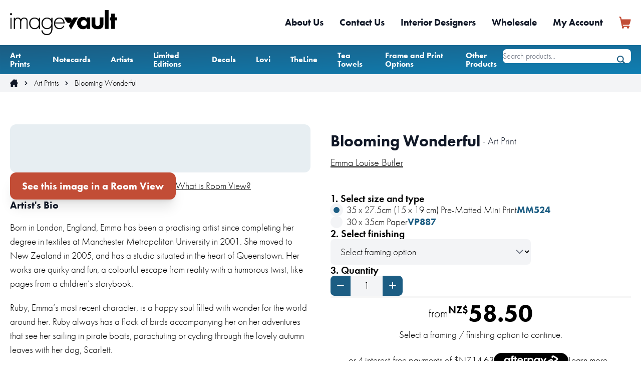

--- FILE ---
content_type: text/html; charset=utf-8
request_url: https://imagevault.co.nz/art-prints/blooming-wonderful-emma-louise-butler
body_size: 23429
content:
<!DOCTYPE html>
<html lang="en">
    <head>
        <meta charset="utf-8">
        <meta name="viewport" content="width=device-width, initial-scale=1">
        <meta name="csrf-token" content="SYSPfVbLVVU6Uq6qrEvIrYdp7eVqaaSdYf9THh0i">

        <title>Blooming Wonderful by Emma Louise Butler - Art Prints New Zealand | Image Vault</title>

        <link rel="canonical" href="https://imagevault.co.nz/art-prints/blooming-wonderful-emma-louise-butler">

        <meta property="og:url" content="https://imagevault.co.nz/art-prints/blooming-wonderful-emma-louise-butler" />
        <meta property="og:type" content="website" />

                                    <meta name="description" content="Buy from a great range of prints, wall art and canvas prints. Featuring many art prints by top NZ artists, including Emma Louise Butler and many more.">
            
                            <meta property="og:title" content="Blooming Wonderful by Emma Louise Butler - Art Prints New Zealand" />
            
                            <meta property="og:description" content="Buy from a great range of prints, wall art and canvas prints. Featuring many art prints by top NZ artists, including Emma Louise Butler and many more." />
            
                    
        <!-- Favicon -->
        <link rel="apple-touch-icon" sizes="180x180" href="/apple-touch-icon.png">
        <link rel="icon" type="image/png" sizes="32x32" href="/favicon-32x32.png">
        <link rel="icon" type="image/png" sizes="16x16" href="/favicon-16x16.png">
        <link rel="manifest" href="/site.webmanifest">

        <!-- Fonts -->
        <link rel="preconnect" href="https://use.typekit.net">
        <link href="https://use.typekit.net/vno2rza.css" rel="stylesheet">

        <!-- Styles -->
        <link rel="stylesheet" type="text/css" href="/third-party/slick/slick/slick.css">
        <link rel="stylesheet" type="text/css" href="/third-party/dflip/css/themify-icons.css">
        <link rel="preload" as="style" href="https://imagevault.co.nz/build/assets/app-DOhoO2Jq.css" /><link rel="stylesheet" href="https://imagevault.co.nz/build/assets/app-DOhoO2Jq.css" data-navigate-track="reload" />
        
        <!-- Scripts -->
        <script>
            window.iv = {'_csrf' : "SYSPfVbLVVU6Uq6qrEvIrYdp7eVqaaSdYf9THh0i" };
        </script>
        <link rel="modulepreload" href="https://imagevault.co.nz/build/assets/app-BORnhlpW.js" /><script type="module" src="https://imagevault.co.nz/build/assets/app-BORnhlpW.js" data-navigate-track="reload"></script>        
        <script src="/third-party/slick/slick/slick.min.js" defer></script>
        <!-- Marketing scripts header -->

<!-- BEGIN GOOGLE ANALYTICS CODE -->
<!-- Google Tag Manager -->
<script id="iv_google_a1" type="text/javascript">
    //<![CDATA[
    (function(w,d,s,l,i){w[l]=w[l]||[];w[l].push({'gtm.start':
            new Date().getTime(),event:'gtm.js'});var f=d.getElementsByTagName(s)[0],
        j=d.createElement(s),dl=l!='dataLayer'?'&l='+l:'';j.async=true;j.src=
        'https://www.googletagmanager.com/gtm.js?id='+i+dl;f.parentNode.insertBefore(j,f);
    })(window,document,'script','dataLayer','GTM-57MMLKK');
    //]]>
</script>
<!-- End Google Tag Manager -->
<!-- Global site tag (gtag.js) - Google Analytics -->


<script async data-id="iv_google_a1" src="https://www.googletagmanager.com/gtag/js?id=UA-22840695-1"></script>
<script>
    window.dataLayer = window.dataLayer || [];
    function gtag(){dataLayer.push(arguments);}
    gtag('js', new Date());
    gtag('config', 'UA-22840695-1');
</script>

    <script type="application/javascript" async src="https://static.klaviyo.com/onsite/js/klaviyo.js?company_id=Xive8z"></script>
    <script async>
        !function(){if(!window.klaviyo){window._klOnsite=window._klOnsite||[];try{window.klaviyo=new Proxy({},{get:function(n,i){return"push"===i?function(){var n;(n=window._klOnsite).push.apply(n,arguments)}:function(){for(var n=arguments.length,o=new Array(n),w=0;w<n;w++)o[w]=arguments[w];var t="function"==typeof o[o.length-1]?o.pop():void 0,e=new Promise((function(n){window._klOnsite.push([i].concat(o,[function(i){t&&t(i),n(i)}]))}));return e}}})}catch(n){window.klaviyo=window.klaviyo||[],window.klaviyo.push=function(){var n;(n=window._klOnsite).push.apply(n,arguments)}}}}();
        klaviyo.identify({}).then(() => console.log('Identify has been completed'));

                    </script>

    <script>
        gtag('event', 'view_item',
            {"items":[{"id":"MM524","name":"Blooming Wonderful - SM","category":"Art Print\/Pre-Matted Mini Print"},{"id":"VP887","name":"Blooming Wonderful - SM","category":"Art Print\/Paper"}]}        );
    </script>

                    <script type="text/javascript">
            klaviyo.push(["track", "Viewed Product", {
                "ProductName": "Blooming Wonderful",
                "ProductID": "515-1",
                "Categories": ["Art Print","Art Print\/Pre-Matted Mini Print","Art Print\/Paper"],
                "ImageUrl": "https://imagevault.co.nz/img/products/variant/0BQGXHIlGRFnRgL7m3His9yulszj4cZrqkYM2jAz.jpg?w=600&fit=max",
                "ProductURL": "https://imagevault.co.nz/art-prints/blooming-wonderful-emma-louise-butler",
                // This is kept because the examples show it. We use ProductURL since we use that everywhere else
                "URL": "https://imagevault.co.nz/art-prints/blooming-wonderful-emma-louise-butler",
            }]);

            // This will show it on the users feed in the sidebar
            klaviyo.push(["trackViewedItem", {
                "Title": "Blooming Wonderful",
                "ItemId": "515-1",
                "Categories": ["Art Print","Art Print\/Pre-Matted Mini Print","Art Print\/Paper"],
                "ImageUrl": "https://imagevault.co.nz/img/products/variant/0BQGXHIlGRFnRgL7m3His9yulszj4cZrqkYM2jAz.jpg?w=600&fit=max",
                "ProductURL": "https://imagevault.co.nz/art-prints/blooming-wonderful-emma-louise-butler",
                // This is kept because the examples show it. We use ProductURL since we use that everywhere else
                "Url": "https://imagevault.co.nz/art-prints/blooming-wonderful-emma-louise-butler",
            }]);
    </script>
   

    <script>
    const productSkuNameMatrix = [{"id":1093,"sku":"MM524","full_name":"Blooming Wonderful - SM","category":"Art Print\/Pre-Matted Mini Print","all_categories":["Art Print","Art Print\/Pre-Matted Mini Print"]},{"id":1094,"sku":"VP887","full_name":"Blooming Wonderful - SM","category":"Art Print\/Paper","all_categories":["Art Print","Art Print\/Paper"]}];
    window.ecommerceAddToCart = function(productVariantId, quantity) {
        let productSkuName = productSkuNameMatrix.find(variant => variant.id === parseInt(productVariantId));
        if (productSkuName) {
            gtag('event', 'add_to_cart', {
                "items": [
                    {
                        "id": productSkuName['sku'],
                        "name": productSkuName['full_name'],
                        "category": productSkuName['category'],
                        "quantity": quantity,
                    }
                ]
            });

                                            klaviyo.push(["track", "Added to Cart", {
                    "ProductID": "515-1",
                    "SKU": productSkuName['sku'],
                    "ProductName": "Blooming Wonderful",
                    "ProductFullName": productSkuName['full_name'],
                    "Category": productSkuName['all_categories'],
                    "Quantity": quantity,
                    "ImageURL": "https://imagevault.co.nz/img/products/variant/0BQGXHIlGRFnRgL7m3His9yulszj4cZrqkYM2jAz.jpg?w=600&fit=max",
                    "CheckoutURL": "https://imagevault.co.nz/checkout",
                }]);
                    }
    }
</script><!-- END GOOGLE ANALYTICS CODE -->

<meta name="facebook-domain-verification" content="gf7ep5byhrlgufinv1f2qqy188cgs5" />

<!-- Hotjar Tracking Code for --> <script>(function(h,o,t,j,a,r){ h.hj=h.hj||function(){(h.hj.q=h.hj.q||[]).push(arguments)};h._hjSettings={hjid:5116574,hjsv:6};a=o.getElementsByTagName('head')[0];r=o.createElement('script');r.async=1; r.src=t+h._hjSettings.hjid+j+h._hjSettings.hjsv;a.appendChild(r);})(window,document,'https://static.hotjar.com/c/hotjar-','.js?sv=');</script>

<!-- Marketing scripts header end -->    </head>
    <body class="text-base">

        
        <script src="https://www.google.com/recaptcha/api.js?" async defer></script>


        <!-- Marketing scripts body -->

<!-- Google Tag Manager (noscript) -->
<noscript>
    <iframe src="https://www.googletagmanager.com/ns.html?id=GTM-57MMLKK" height="0" width="0" style="display:none;visibility:hidden"></iframe>
</noscript>
<!-- End Google Tag Manager (noscript) -->

<!-- Marketing scripts body end -->        <section class="header relative z-30">

    <div class="main-navigation bg-white relative">
        <div class="container mx-auto px-5 flex justify-between items-center py-5 md:justify-start md:space-x-10">
            <div class="main-menu__logo">
                <a href="/" class="flex">
                    <img src="/images/image-vault-logo.png" height="50" width="213" style="max-height: 50px; width: auto" alt="Image Vault - The art of happiness.">
                </a>
            </div>
            <div class="flex gap-3">
                <div class="js-cart-contents-header relative md:hidden">
                    <a href="/cart">
        <svg xmlns="http://www.w3.org/2000/svg" class="text-iv-orange w-6 h-6" viewBox="0 0 20 20" xml:space="preserve" fill="currentColor">
        <path d="M19.7 5.6c.1-.4-.1-.9-.6-1H4.6c-.1 0-.2-.1-.2-.2l-.5-2.3C3.7.9 2.6 0 1.3 0 .7 0 .3.5.3 1s.5 1 1 1c.3 0 .6.2.6.5l2.6 12.6c.1.6.5 1.2 1 1.6.1.1.1.2 0 .3-.7.6-.8 1.7-.2 2.4s1.7.8 2.4.2c.6-.5.7-1.3.4-2v-.2c0-.1.1-.1.2-.1h5c.1 0 .2.1.2.2v.1c-.4.8-.1 1.8.8 2.2.2.1.5.2.7.2.9 0 1.7-.7 1.7-1.7 0-.3-.1-.5-.2-.7-.1-.1 0-.2.1-.3h.1c.6 0 1-.5 1-1 0-.6-.5-1-1-1H7.2c-.3 0-.5-.2-.6-.5l-.2-.8c0-.1 0-.2.2-.2h9c1.1 0 2.1-.8 2.4-1.8l1.7-6.4z" />
    </svg>
</a>
                </div>

                <div class="-mr-2 -my-2 md:hidden">

                    <div class="bg-white rounded-md p-2 inline-flex items-center justify-center text-iv-blue hover:text-iv-blue-dark hover:bg-gray-100 focus:outline-none focus:ring-2 focus:ring-inset focus:ring-indigo-500" aria-expanded="false" x-data="{ mobileOpen: false }"  @click="mobileOpen = !mobileOpen"  :aria-expanded="mobileOpen"  :class="{'open': mobileOpen, 'closed': !mobileOpen }">
                        <svg class="h-6 w-6" xmlns="http://www.w3.org/2000/svg" fill="none" viewBox="0 0 24 24" stroke="currentColor" aria-hidden="true">
                            <path stroke-linecap="round" stroke-linejoin="round" stroke-width="2" d="M4 6h16M4 12h16M4 18h16" />
                        </svg>

                        <div x-show="mobileOpen"
                             x-transition:enter="transition ease-out duration-200"
                             x-transition:enter-start="opacity-0 scale-95"
                             x-transition:enter-end="opacity-100 scale-100"
                             x-transition:leave="transition ease-in duration-100"
                             x-transition:leave-start="opacity-100 scale-100"
                             x-transition:leave-end="opacity-0 scale-95"
                             x-cloak
                             class="absolute top-0 inset-x-0 p-2 transition transform origin-top-right z-50">

                            <div class="rounded-lg shadow-lg bg-white">
                                <div class="pt-5 pb-6 px-5">
                                    <div class="flex items-center justify-between">
                                        <div>
                                            <img class="h-8 w-auto" src="/images/image-vault-logo.png" alt="Image Vault">
                                        </div>
                                        <div class="-mr-2">
                                            <button type="button" class="bg-white rounded-md p-2 inline-flex items-center justify-center text-iv-blue hover:text-iv-blue-dark hover:bg-gray-100 focus:outline-none focus:ring-2 focus:ring-inset focus:ring-indigo-500">
                                                <!-- Heroicon name: outline/x -->
                                                <svg class="h-6 w-6" xmlns="http://www.w3.org/2000/svg" fill="none" viewBox="0 0 24 24" stroke="currentColor" aria-hidden="true">
                                                    <path stroke-linecap="round" stroke-linejoin="round" stroke-width="2" d="M6 18L18 6M6 6l12 12" />
                                                </svg>
                                            </button>
                                        </div>
                                    </div>
                                    <div class="mt-8">
                                        <nav class="grid gap-6">

                                                                                            <a href="/art-prints" class="-m-3 px-0 py-3 flex items-center rounded-lg hover:bg-gray-50">
                                                    <div class="ml-4 text-display font-semibold text-gray-900">Art Prints</div>
                                                </a>
                                                                                            <a href="/notecards" class="-m-3 px-0 py-3 flex items-center rounded-lg hover:bg-gray-50">
                                                    <div class="ml-4 text-display font-semibold text-gray-900">Notecards</div>
                                                </a>
                                                                                            <a href="/artists" class="-m-3 px-0 py-3 flex items-center rounded-lg hover:bg-gray-50">
                                                    <div class="ml-4 text-display font-semibold text-gray-900">Artists</div>
                                                </a>
                                                                                            <a href="/limited-editions" class="-m-3 px-0 py-3 flex items-center rounded-lg hover:bg-gray-50">
                                                    <div class="ml-4 text-display font-semibold text-gray-900">Limited Editions</div>
                                                </a>
                                                                                            <a href="/decals" class="-m-3 px-0 py-3 flex items-center rounded-lg hover:bg-gray-50">
                                                    <div class="ml-4 text-display font-semibold text-gray-900">Decals</div>
                                                </a>
                                                                                            <a href="/other-products?sort=surprise_me&amp;artist=399" class="-m-3 px-0 py-3 flex items-center rounded-lg hover:bg-gray-50">
                                                    <div class="ml-4 text-display font-semibold text-gray-900">Lovi</div>
                                                </a>
                                                                                            <a href="/other-products?sort=surprise_me&amp;artist=400" class="-m-3 px-0 py-3 flex items-center rounded-lg hover:bg-gray-50">
                                                    <div class="ml-4 text-display font-semibold text-gray-900">TheLine</div>
                                                </a>
                                                                                            <a href="/other-products?sort=surprise_me&amp;artist=402" class="-m-3 px-0 py-3 flex items-center rounded-lg hover:bg-gray-50">
                                                    <div class="ml-4 text-display font-semibold text-gray-900">Tea Towels</div>
                                                </a>
                                                                                            <a href="/frame-print-options" class="-m-3 px-0 py-3 flex items-center rounded-lg hover:bg-gray-50">
                                                    <div class="ml-4 text-display font-semibold text-gray-900">Frame and Print Options</div>
                                                </a>
                                                                                            <a href="/other-products" class="-m-3 px-0 py-3 flex items-center rounded-lg hover:bg-gray-50">
                                                    <div class="ml-4 text-display font-semibold text-gray-900">Other Products</div>
                                                </a>
                                            
                                            <div class="h-1 rounded-lg bg-gray-200 mt-2"></div>
                                        </nav>
                                    </div>
                                </div>
                                <div class="pt-4 pb-8 px-6">
                                    <div class="grid grid-cols-2 gap-4">
                                                                                    <a target="_self" href="/artists?location=nz" class="text-base font-medium text-gray-900 hover:text-iv-blue">NZ Artists</a>
                                                                                    <a target="_self" href="/artists?location=international" class="text-base font-medium text-gray-900 hover:text-iv-blue">International Artists</a>
                                                                                    <a target="_self" href="/about-us" class="text-base font-medium text-gray-900 hover:text-iv-blue">About Us</a>
                                                                                    <a target="_self" href="/faqs" class="text-base font-medium text-gray-900 hover:text-iv-blue">FAQs</a>
                                                                                    <a target="_self" href="/corporate" class="text-base font-medium text-gray-900 hover:text-iv-blue">Corporate Gifts</a>
                                                                                    <a target="_self" href="/contact-us" class="text-base font-medium text-gray-900 hover:text-iv-blue">Contact Us</a>
                                                                            </div>
                                    <div class="mt-8">
                                        <a href="/my-account" class="inline-block rounded-xl bg-gradient-to-br from-iv-blue to-iv-blue-dark py-4 px-14 text-white text-center font-bold font-display text-xl shadow-xl w-full btn-hover">
                                            My Account
                                        </a>
                                    </div>
                                </div>
                            </div>
                        </div>
                    </div>

                </div>
            </div>
            <div class="hidden md:flex-1 md:flex md:items-center md:justify-end">
                <nav class="flex items-center space-x-8">
                                            <a target="_self" href="/about-us" class="font-display font-bold text-gray-900 hover:text-iv-blue transition ease-in-out duration-200">About Us</a>
                                            <a target="_self" href="/contact-us" class="font-display font-bold text-gray-900 hover:text-iv-blue transition ease-in-out duration-200">Contact Us</a>
                                            <a target="_self" href="/interior-designers" class="font-display font-bold text-gray-900 hover:text-iv-blue transition ease-in-out duration-200">Interior Designers</a>
                                            <a target="_self" href="/wholesale" class="font-display font-bold text-gray-900 hover:text-iv-blue transition ease-in-out duration-200">Wholesale</a>
                                            <a target="_self" href="/my-account" class="font-display font-bold text-gray-900 hover:text-iv-blue transition ease-in-out duration-200">My Account</a>
                                        <div class="js-cart-contents-header relative">
                        <a href="/cart">
        <svg xmlns="http://www.w3.org/2000/svg" class="text-iv-orange w-6 h-6" viewBox="0 0 20 20" xml:space="preserve" fill="currentColor">
        <path d="M19.7 5.6c.1-.4-.1-.9-.6-1H4.6c-.1 0-.2-.1-.2-.2l-.5-2.3C3.7.9 2.6 0 1.3 0 .7 0 .3.5.3 1s.5 1 1 1c.3 0 .6.2.6.5l2.6 12.6c.1.6.5 1.2 1 1.6.1.1.1.2 0 .3-.7.6-.8 1.7-.2 2.4s1.7.8 2.4.2c.6-.5.7-1.3.4-2v-.2c0-.1.1-.1.2-.1h5c.1 0 .2.1.2.2v.1c-.4.8-.1 1.8.8 2.2.2.1.5.2.7.2.9 0 1.7-.7 1.7-1.7 0-.3-.1-.5-.2-.7-.1-.1 0-.2.1-.3h.1c.6 0 1-.5 1-1 0-.6-.5-1-1-1H7.2c-.3 0-.5-.2-.6-.5l-.2-.8c0-.1 0-.2.2-.2h9c1.1 0 2.1-.8 2.4-1.8l1.7-6.4z" />
    </svg>
</a>
                    </div>
                </nav>
            </div>
        </div>
    </div>
    <div class="sub-navigation bg-gradient-to-br from-iv-blue to-iv-blue-dark">
        <div class="container flex justify-center md:justify-between mx-auto px-5">
            <div class="sub-navigation__items flex flex-row items-center justify-start space-x-6 lg:space-x-10 hidden md:flex">
                                    <div class="sub-menu__link text-tiny font-display font-bold text-white relative py-3"
                                                     aria-expanded="false" x-data="{ isOn: false }" @mouseover.away="isOn = false" :aria-expanded="isOn" :class="{'open': isOn, 'closed': !isOn }"
                          >

                        <a target="_self" href="/art-prints"  @mouseover = isOn=true  >Art Prints</a>

                                                    <div x-show="isOn" x-transition:enter="transition ease-out duration-200" x-transition:enter-start="opacity-0 translate-y-1" x-transition:enter-end="opacity-100 translate-y-0" x-transition:leave="transition ease-in duration-150" x-transition:leave-start="opacity-100 translate-y-0" x-transition:leave-end="opacity-0 translate-y-1" x-cloak
                                 class="absolute top-9 -left-4 bg-gray-300 rounded-lg shadow-2xl w-screen max-w-xs overflow-hidden z-30">

                                                                    <a target="_self" href="/art-prints?nz_artist=1" class="block px-4 py-3 text-base bg-white text-black font-normal w-full hover:bg-gray-50 hover:translate-x-1 transition ease-in-out duration-200">NZ Art Prints</a>
                                                                    <a target="_self" href="/art-prints?nz_artist=0" class="block px-4 py-3 text-base bg-white text-black font-normal w-full hover:bg-gray-50 hover:translate-x-1 transition ease-in-out duration-200">International Art Prints</a>
                                                                    <a target="_self" href="/art-prints" class="block px-4 py-3 text-base bg-white text-black font-normal w-full hover:bg-gray-50 hover:translate-x-1 transition ease-in-out duration-200">All Art Prints</a>
                                                                    <a target="_self" href="/art-prints?sort=top_sellers" class="block px-4 py-3 text-base bg-white text-black font-normal w-full hover:bg-gray-50 hover:translate-x-1 transition ease-in-out duration-200">Top Sellers</a>
                                                                    <a target="_self" href="/art-prints?sort=new_releases" class="block px-4 py-3 text-base bg-white text-black font-normal w-full hover:bg-gray-50 hover:translate-x-1 transition ease-in-out duration-200">New Releases</a>
                                                                    <a target="_self" href="/art-prints?on_sale=1" class="block px-4 py-3 text-base bg-white text-black font-normal w-full hover:bg-gray-50 hover:translate-x-1 transition ease-in-out duration-200">On Sale</a>
                                                            </div>
                                            </div>
                                    <div class="sub-menu__link text-tiny font-display font-bold text-white relative py-3"
                                                     aria-expanded="false" x-data="{ isOn: false }" @mouseover.away="isOn = false" :aria-expanded="isOn" :class="{'open': isOn, 'closed': !isOn }"
                          >

                        <a target="_self" href="/notecards"  @mouseover = isOn=true  >Notecards</a>

                                                    <div x-show="isOn" x-transition:enter="transition ease-out duration-200" x-transition:enter-start="opacity-0 translate-y-1" x-transition:enter-end="opacity-100 translate-y-0" x-transition:leave="transition ease-in duration-150" x-transition:leave-start="opacity-100 translate-y-0" x-transition:leave-end="opacity-0 translate-y-1" x-cloak
                                 class="absolute top-9 -left-4 bg-gray-300 rounded-lg shadow-2xl w-screen max-w-xs overflow-hidden z-30">

                                                                    <a target="_self" href="/notecards?sort=top_sellers" class="block px-4 py-3 text-base bg-white text-black font-normal w-full hover:bg-gray-50 hover:translate-x-1 transition ease-in-out duration-200">Top Sellers</a>
                                                                    <a target="_self" href="/notecards?sort=new_releases" class="block px-4 py-3 text-base bg-white text-black font-normal w-full hover:bg-gray-50 hover:translate-x-1 transition ease-in-out duration-200">New Releases</a>
                                                                    <a target="_self" href="/notecards?on_sale=1" class="block px-4 py-3 text-base bg-white text-black font-normal w-full hover:bg-gray-50 hover:translate-x-1 transition ease-in-out duration-200">On Sale</a>
                                                            </div>
                                            </div>
                                    <div class="sub-menu__link text-tiny font-display font-bold text-white relative py-3"
                                                     aria-expanded="false" x-data="{ isOn: false }" @mouseover.away="isOn = false" :aria-expanded="isOn" :class="{'open': isOn, 'closed': !isOn }"
                          >

                        <a target="_self" href="/artists"  @mouseover = isOn=true  >Artists</a>

                                                    <div x-show="isOn" x-transition:enter="transition ease-out duration-200" x-transition:enter-start="opacity-0 translate-y-1" x-transition:enter-end="opacity-100 translate-y-0" x-transition:leave="transition ease-in duration-150" x-transition:leave-start="opacity-100 translate-y-0" x-transition:leave-end="opacity-0 translate-y-1" x-cloak
                                 class="absolute top-9 -left-4 bg-gray-300 rounded-lg shadow-2xl w-screen max-w-xs overflow-hidden z-30">

                                                                    <a target="_self" href="/artists?location=nz" class="block px-4 py-3 text-base bg-white text-black font-normal w-full hover:bg-gray-50 hover:translate-x-1 transition ease-in-out duration-200">NZ Artists</a>
                                                                    <a target="_self" href="/artists?location=international" class="block px-4 py-3 text-base bg-white text-black font-normal w-full hover:bg-gray-50 hover:translate-x-1 transition ease-in-out duration-200">International Artists</a>
                                                                    <a target="_self" href="/artists/become-an-artist" class="block px-4 py-3 text-base bg-white text-black font-normal w-full hover:bg-gray-50 hover:translate-x-1 transition ease-in-out duration-200">Become an Artist</a>
                                                            </div>
                                            </div>
                                    <div class="sub-menu__link text-tiny font-display font-bold text-white relative py-3"
                                                     aria-expanded="false" x-data="{ isOn: false }" @mouseover.away="isOn = false" :aria-expanded="isOn" :class="{'open': isOn, 'closed': !isOn }"
                          >

                        <a target="_self" href="/limited-editions"  @mouseover = isOn=true  >Limited Editions</a>

                                                    <div x-show="isOn" x-transition:enter="transition ease-out duration-200" x-transition:enter-start="opacity-0 translate-y-1" x-transition:enter-end="opacity-100 translate-y-0" x-transition:leave="transition ease-in duration-150" x-transition:leave-start="opacity-100 translate-y-0" x-transition:leave-end="opacity-0 translate-y-1" x-cloak
                                 class="absolute top-9 -left-4 bg-gray-300 rounded-lg shadow-2xl w-screen max-w-xs overflow-hidden z-30">

                                                                    <a target="_self" href="/limited-editions" class="block px-4 py-3 text-base bg-white text-black font-normal w-full hover:bg-gray-50 hover:translate-x-1 transition ease-in-out duration-200">Limited Editions</a>
                                                                    <a target="_self" href="/originals" class="block px-4 py-3 text-base bg-white text-black font-normal w-full hover:bg-gray-50 hover:translate-x-1 transition ease-in-out duration-200">Originals</a>
                                                            </div>
                                            </div>
                                    <div class="sub-menu__link text-tiny font-display font-bold text-white relative py-3"
                                                     aria-expanded="false" x-data="{ isOn: false }" @mouseover.away="isOn = false" :aria-expanded="isOn" :class="{'open': isOn, 'closed': !isOn }"
                          >

                        <a target="_self" href="/decals"  @mouseover = isOn=true  >Decals</a>

                                                    <div x-show="isOn" x-transition:enter="transition ease-out duration-200" x-transition:enter-start="opacity-0 translate-y-1" x-transition:enter-end="opacity-100 translate-y-0" x-transition:leave="transition ease-in duration-150" x-transition:leave-start="opacity-100 translate-y-0" x-transition:leave-end="opacity-0 translate-y-1" x-cloak
                                 class="absolute top-9 -left-4 bg-gray-300 rounded-lg shadow-2xl w-screen max-w-xs overflow-hidden z-30">

                                                                    <a target="_self" href="/decals?on_sale=1" class="block px-4 py-3 text-base bg-white text-black font-normal w-full hover:bg-gray-50 hover:translate-x-1 transition ease-in-out duration-200">On Sale</a>
                                                            </div>
                                            </div>
                                    <div class="sub-menu__link text-tiny font-display font-bold text-white relative py-3"
                          >

                        <a target="_self" href="/other-products?sort=surprise_me&amp;artist=399"  >Lovi</a>

                                            </div>
                                    <div class="sub-menu__link text-tiny font-display font-bold text-white relative py-3"
                          >

                        <a target="_self" href="/other-products?sort=surprise_me&amp;artist=400"  >TheLine</a>

                                            </div>
                                    <div class="sub-menu__link text-tiny font-display font-bold text-white relative py-3"
                          >

                        <a target="_self" href="/other-products?sort=surprise_me&amp;artist=402"  >Tea Towels</a>

                                            </div>
                                    <div class="sub-menu__link text-tiny font-display font-bold text-white relative py-3"
                          >

                        <a target="_self" href="/frame-print-options"  >Frame and Print Options</a>

                                            </div>
                                    <div class="sub-menu__link text-tiny font-display font-bold text-white relative py-3"
                                                     aria-expanded="false" x-data="{ isOn: false }" @mouseover.away="isOn = false" :aria-expanded="isOn" :class="{'open': isOn, 'closed': !isOn }"
                          >

                        <a target="_self" href="/other-products"  @mouseover = isOn=true  >Other Products</a>

                                                    <div x-show="isOn" x-transition:enter="transition ease-out duration-200" x-transition:enter-start="opacity-0 translate-y-1" x-transition:enter-end="opacity-100 translate-y-0" x-transition:leave="transition ease-in duration-150" x-transition:leave-start="opacity-100 translate-y-0" x-transition:leave-end="opacity-0 translate-y-1" x-cloak
                                 class="absolute top-9 -left-4 bg-gray-300 rounded-lg shadow-2xl w-screen max-w-xs overflow-hidden z-30">

                                                                    <a target="_self" href="/notebooks" class="block px-4 py-3 text-base bg-white text-black font-normal w-full hover:bg-gray-50 hover:translate-x-1 transition ease-in-out duration-200">Notebooks</a>
                                                                    <a target="_self" href="https://imagevault.co.nz/search?search=stickers" class="block px-4 py-3 text-base bg-white text-black font-normal w-full hover:bg-gray-50 hover:translate-x-1 transition ease-in-out duration-200">Stickers</a>
                                                                    <a target="_self" href="/other-products" class="block px-4 py-3 text-base bg-white text-black font-normal w-full hover:bg-gray-50 hover:translate-x-1 transition ease-in-out duration-200">Magnets</a>
                                                            </div>
                                            </div>
                            </div>
            <div class="search__wrapper relative w-full md:w-auto">
                <form method="get" action="/search">
                    <input value="" name="search" type="text" class="bg-white rounded-lg h-7 my-2 border-none text-sm w-full md:w-44 lg:w-64 pr-8" placeholder="Search products..." />
                    <svg xmlns="http://www.w3.org/2000/svg" viewBox="0 0 20 20" class=" absolute top-1/2 -translate-y-1/2 right-3 h-4 w-4 text-iv-blue" fill="currentColor">
                        <path id="icon-search" d="M19.5 17.2l-3.9-3.9c2.6-3.9 1.6-9.2-2.4-11.9S4.1-.1 1.4 3.8-.1 13 3.8 15.7c2.9 1.9 6.6 1.9 9.5 0l3.9 3.9c.7.6 1.7.6 2.4 0 .5-.7.6-1.8-.1-2.4zM8.5 2.5c3.3 0 6 2.7 6 6s-2.7 6-6 6-6-2.7-6-6 2.7-6 6-6z" />
                    </svg>
                </form>
            </div>
        </div>
    </div>

</section>

        <section class="breadcrumbs bg-gray-100">
        <div class="container mx-auto px-5 py-2">
            <div class="flex justify-start items-center space-x-2">

                <!-- Home Link -->
                <a href="/" class="home-icon">
                    <svg xmlns="http://www.w3.org/2000/svg" class="h-4 w-4 text-gray-900 transition duration-200 hover:text-iv-blue" viewBox="0 0 20 20" fill="currentColor">
                        <path d="M19.8 9.4l-2.6-2.6-.1-.1v-5c0-.5-.4-.8-.8-.8h-2.5c-.5 0-.8.4-.8.8v.4c0 .1-.1.2-.2.2s-.1 0-.1-.1l-2-2c-.3-.3-.9-.3-1.2 0L.2 9.4c-.3.3-.3.9 0 1.2.2.2.4.2.6.2h1c.1 0 .2.1.2.2v8.1c0 .5.4.8.8.8h4.8c.1 0 .2-.1.2-.2v-4c0-1.2.9-2.1 2.1-2.1s2.1.9 2.1 2.1v4c0 .1.1.2.2.2H17c.5 0 .8-.4.8-.8V11c0-.1.1-.2.2-.2h1c.5 0 .8-.4.8-.8.2-.2.1-.4 0-.6z" />
                    </svg>
                </a>

                <!--Chevron Spacer -->
                <span class="breadcrumbs-spacer">
                    <svg class="text-gray-900 h-4 w-4" fill="currentColor" viewBox="0 0 20 20">
                        <path fill-rule="evenodd" d="M7.293 14.707a1 1 0 010-1.414L10.586 10 7.293 6.707a1 1 0 011.414-1.414l4 4a1 1 0 010 1.414l-4 4a1 1 0 01-1.414 0z" clip-rule="evenodd" />
                    </svg>
                </span>
                
                    <a href="/art-prints" class="text-sm transition duration-200 hover:text-iv-blue">Art Prints</a>

                                            <span class="breadcrumbs-spacer">
                            <svg class="text-gray-900 h-4 w-4" fill="currentColor" viewBox="0 0 20 20">
                                <path fill-rule="evenodd" d="M7.293 14.707a1 1 0 010-1.414L10.586 10 7.293 6.707a1 1 0 011.414-1.414l4 4a1 1 0 010 1.414l-4 4a1 1 0 01-1.414 0z" clip-rule="evenodd" />
                            </svg>
                        </span>
                                    
                    <a href="/art-prints/blooming-wonderful-emma-louise-butler" class="text-sm transition duration-200 hover:text-iv-blue">Blooming Wonderful</a>

                                    
            </div>
        </div>
    </section>

    <section class="product-info">

        <div class="container mx-auto px-5">

            <div class="grid grid-cols-1 lg:grid-cols-2 gap-10 mt-16">

                <div class="page-title__wrapper block lg:hidden">
                    <div class="flex items-center">
    <h1 class="page-title">Blooming Wonderful</h1>
            <h2 class="text-lg font-light mb-3 pl-1"> - Art Print</h2>
    </div>                    <h6 class="page-subtitle">
                                                    <a class="underline" href="https://imagevault.co.nz/artists/emma-louise-butler">Emma Louise Butler</a>
                                            </h6>
                </div>

                <div class="product-description__wrapper flex flex-col gap-10">
                    <div class="product-image order-2 lg:order-1">
                        <div class="bg-iv-blue rounded-xl bg-opacity-0 lg:bg-opacity-10 w-full p-0 lg:p-4 xl:p-12 2xl:p-16">
                            <div id="preview-image" class="relative" data-alt="Blooming Wonderful - Emma Louise Butler"></div>
                        </div>
                    </div>

                    <template id="preview-image-template">
    <div>
        <div class="product-image__border shadow-xl w-max max-w-full relative mx-auto overflow-hidden transition duration-150">
            <div class="glass-overlay absolute block h-full w-full bg-cover transition duration-150"></div>
            <div class="border-item product-image__border-top transition duration-150"></div>
            <div class="border-item product-image__border-left transition duration-150"></div>
            <div class="border-item product-image__border-bottom transition duration-150"></div>
            <div class="border-item product-image__border-right transition duration-150"></div>
            <div class="product-image__mattboard-colour matt-white">
                <div class="product-image__mattboard-size w-full">
                    <img class="relative max-w-full h-auto z-10 transition duration-150"/>
                    <div class="product-image__mattboard-bg"></div>
                </div>
            </div>
        </div>
    </div>
</template>
                    
                    <div class="collapse-wrapper order-2 lg:order-1 flex justify-start flex-col xs:flex-row items-center gap-8">
  <div>
      <a href="/wall-of-inspiration" class="js-add-to-cart w-full flex-grow justify-between items-center block">
      See this image in a Room View
      </a>
  </div>
  <div class="relative z-[11]" x-data="{ showTooltip: false }" @click.away="showTooltip = false">
      <a href="javascript:void(0)" class="underline" @mouseenter="showTooltip = true" @mouseclick="showTooltip = true">
          What is Room View?
      </a>
      <div x-show="showTooltip" x-transition class="absolute top-[120%] left-0 bg-[#BCCEDA] rounded-lg p-4 lg:w-[200%] cursor-pointer" style="min-width: 246px;" @click.stop>
          <!-- Triangle pointing upward -->
          <svg class="absolute top-[-9px] left-4 w-4 h-3" viewBox="0 0 16 8" fill="none">
              <path d="M8 0L0 8H16L8 0Z" fill="#BCCEDA"/>
          </svg>
          
          <p>Wondering what an image would look like up on a wall? Use this tool to find out. Search the catalogue for an image, choose a framing style, and view the image in a room view. Makes visualising our art in your home easy!</p>
      </div>
  </div>
</div>
                    
                    



                    
                                            <div class="collapse-wrapper order-1 rounded-xl lg:order-2 bg-gray-50 lg:bg-transparent lg:rounded-none" x-data="{ isVisible: window.innerWidth > 1023 }" :class="{'open': isVisible, 'closed': !isVisible }">
                            <div class="product-menu__btn-mobile flex items-center justify-between font-medium cursor-pointer mx-auto p-4 lg:hidden" @click="isVisible = !isVisible">
                                <span x-show="!isVisible">Show Artist's Bio</span>
                                <span x-show="isVisible">Hide Artist's Bio</span>
                                <svg x-show="!isVisible" xmlns="http://www.w3.org/2000/svg" class="h-5 w-5" viewBox="0 0 20 20" fill="currentColor">
                                    <path fill-rule="evenodd" d="M16.707 10.293a1 1 0 010 1.414l-6 6a1 1 0 01-1.414 0l-6-6a1 1 0 111.414-1.414L9 14.586V3a1 1 0 012 0v11.586l4.293-4.293a1 1 0 011.414 0z" clip-rule="evenodd" />
                                </svg>
                                <svg x-show="isVisible" xmlns="http://www.w3.org/2000/svg" class="h-5 w-5" viewBox="0 0 20 20" fill="currentColor">
                                    <path fill-rule="evenodd" d="M3.293 9.707a1 1 0 010-1.414l6-6a1 1 0 011.414 0l6 6a1 1 0 01-1.414 1.414L11 5.414V17a1 1 0 11-2 0V5.414L4.707 9.707a1 1 0 01-1.414 0z" clip-rule="evenodd" />
                                </svg>
                            </div>
                            <div class="collapse-container" x-show="isVisible" x-collapse>
                                <div class="border-t-2 border-gray-200 lg:border-t-0 px-4 py-4 lg:px-0 lg:py-0 text-content text-left">
                                    <h4 class="text-left">Artist's Bio</h4>
                                    <p>Born in London, England, Emma has been a practising artist since completing her degree in textiles at Manchester Metropolitan University in 2001. She moved to New Zealand in 2005, and has a studio situated in the heart of Queenstown. Her works are quirky and fun, a colourful escape from reality with a humorous twist, like pages from a children&rsquo;s storybook.</p>
<p>Ruby, Emma&rsquo;s most recent character, is a happy soul filled with wonder for the world around her. Ruby always has a flock of birds accompanying her on her adventures that see her sailing in pirate boats, parachuting or cycling through the lovely autumn leaves with her dog, Scarlett.</p>
                                </div>
                            </div>
                        </div>
                                    </div>

                <div class="product-form__wrapper lg:mt-4">

                    <div x-data="{'open' : false}"  @added-to-cart.document="open = true; setTimeout(() => open = false, 2000)" x-cloak>
    <div class="fixed sm:top-10 sm:right-10 sm:left-auto inset-x-5 top-5 flex flex-col gap-2 z-50">
            <div id="successMessage" x-show="open"
                 x-transition:enter="ease-out duration-300" x-transition:enter-start="opacity-0" x-transition:enter-end="opacity-100" x-transition:leave="transition ease-in duration-200" x-transition:leave-start="opacity-100" x-transition:leave-end="opacity-0"
                 class="relative bg-white sm:w-max w-full rounded-lg mb-8 shadow-lg overflow-hidden z-40 ring-1 ring-green-400">
                <div class="flex items-stretch relative">
                    <div class="flex w-12 bg-green-400 relative">
                        <svg xmlns="http://www.w3.org/2000/svg" class="h-6 w-6 text-white absolute top-1/2 left-1/2 -translate-x-1/2 -translate-y-1/2" viewBox="0 0 20 20" fill="currentColor">
                            <use xlink:href="#icon-cart" />
                        </svg>
                    </div>
                    <span class="flex-grow p-4 font-medium">Item added to cart!</span>
                    <div class="relative flex-none w-10 cursor-pointer" @click="open = !open">
                        <svg xmlns="http://www.w3.org/2000/svg" class="h-3 w-3 text-gray-900 opacity-70 absolute left-1/2 top-1/2 -translate-x-1/2 -translate-y-1/2" fill="currentColor" viewBox="0 0 20 20" aria-hidden="true">
                            <use xlink:href="#icon-delete" />
                        </svg>
                    </div>
                </div>
            </div>
    </div>
</div>

                    <div x-data="{'open' : false}"  @cart-missing-option.document="open = true; setTimeout(() => open = false, 2000)" x-cloak>
    <div class="fixed sm:top-10 sm:right-10 sm:left-auto inset-x-5 top-5 flex flex-col gap-2 z-50">
            <div id="successMessage" x-show="open"
                 x-transition:enter="ease-out duration-300" x-transition:enter-start="opacity-0" x-transition:enter-end="opacity-100" x-transition:leave="transition ease-in duration-200" x-transition:leave-start="opacity-100" x-transition:leave-end="opacity-0"
                 class="relative bg-white sm:w-max w-full rounded-lg mb-8 shadow-lg overflow-hidden z-40 ring-1 ring-red-400">
                <div class="flex items-stretch relative">
                    <div class="flex w-12 bg-red-400 relative">
                        <svg xmlns="http://www.w3.org/2000/svg" class="h-6 w-6 text-white absolute top-1/2 left-1/2 -translate-x-1/2 -translate-y-1/2" viewBox="0 0 20 20" fill="currentColor">
                            <use xlink:href="#icon-cross" />
                        </svg>
                    </div>
                    <span class="flex-grow p-4 font-medium">Error - you need to select a size and frame option</span>
                    <div class="relative flex-none w-10 cursor-pointer" @click="open = !open">
                        <svg xmlns="http://www.w3.org/2000/svg" class="h-3 w-3 text-gray-900 opacity-70 absolute left-1/2 top-1/2 -translate-x-1/2 -translate-y-1/2" fill="currentColor" viewBox="0 0 20 20" aria-hidden="true">
                            <use xlink:href="#icon-delete" />
                        </svg>
                    </div>
                </div>
            </div>
    </div>
</div>

                    <div x-data="{'open' : false, message : ''}"  @added-to-list.document="open = true; message = $event.detail; console.log($event); setTimeout(() => open = false, 2000)" x-cloak>
    <div class="fixed sm:top-10 sm:right-10 sm:left-auto inset-x-5 top-5 flex flex-col gap-2 z-50">
            <div id="successMessage" x-show="open"
                 x-transition:enter="ease-out duration-300" x-transition:enter-start="opacity-0" x-transition:enter-end="opacity-100" x-transition:leave="transition ease-in duration-200" x-transition:leave-start="opacity-100" x-transition:leave-end="opacity-0"
                 class="relative bg-white sm:w-max w-full rounded-lg mb-8 shadow-lg overflow-hidden z-40 ring-1 ring-green-400">
                <div class="flex items-stretch relative">
                    <div class="flex w-12 bg-green-400 relative">
                        <svg xmlns="http://www.w3.org/2000/svg" class="h-6 w-6 text-white absolute top-1/2 left-1/2 -translate-x-1/2 -translate-y-1/2" viewBox="0 0 20 20" fill="currentColor">
                            <use xlink:href="#icon-cart" />
                        </svg>
                    </div>
                    <span class="flex-grow p-4 font-medium" x-text="message"></span>
                    <div class="relative flex-none w-10 cursor-pointer" @click="open = !open">
                        <svg xmlns="http://www.w3.org/2000/svg" class="h-3 w-3 text-gray-900 opacity-70 absolute left-1/2 top-1/2 -translate-x-1/2 -translate-y-1/2" fill="currentColor" viewBox="0 0 20 20" aria-hidden="true">
                            <use xlink:href="#icon-delete" />
                        </svg>
                    </div>
                </div>
            </div>
    </div>
</div>

                    <!--End Triggers-->
                    <div class="page-title__wrapper mb-12 hidden lg:block">
                        <div class="flex items-center">
    <h1 class="page-title">Blooming Wonderful</h1>
            <h2 class="text-lg font-light mb-3 pl-1"> - Art Print</h2>
    </div>                        <h6 class="page-subtitle">
                                                            <a class="underline" href="https://imagevault.co.nz/artists/emma-louise-butler">Emma Louise Butler</a>
                                                    </h6>
                    </div>
                                        <form id="product-form" method="post" action="https://imagevault.co.nz/cart" class="product-form" x-data="productInfo()" x-on:resize.window.debounce.100ms="updatePreviewImage">
                        <input name="selected_product_variant_id" x-model="product_variant_id" type="hidden">
                        <div x-show="modalOpen"
     x-transition:enter="ease-out duration-300"
     x-transition:enter-start="opacity-0"
     x-transition:enter-end="opacity-100"
     x-transition:leave="transition ease-in duration-200"
     x-transition:leave-start="opacity-100"
     x-transition:leave-end="opacity-0"
     x-cloak
     class="fixed z-50 inset-0 overflow-y-auto" aria-labelledby="modal-title" role="dialog" aria-modal="true">
    <div class="flex items-end justify-center min-h-screen pt-4 px-4 pb-20 text-center sm:block sm:p-0">

        <div class="fixed inset-0 bg-gray-500 bg-opacity-75 transition-opacity" aria-hidden="true"></div>

        <!-- This element is to trick the browser into centering the modal contents. -->
        <span class="hidden sm:inline-block sm:align-middle sm:h-screen" aria-hidden="true">&#8203;</span>

        <div x-show="modalOpen"
             x-transition:enter="ease-out duration-300"
             x-transition:enter-start="opacity-0 translate-y-4 sm:translate-y-0 sm:scale-95"
             x-transition:enter-end="opacity-100 translate-y-0 sm:scale-100"
             x-transition:leave="transition ease-in duration-200"
             x-transition:leave-start="opacity-100 translate-y-0 sm:scale-100"
             x-transition:leave-end="opacity-0 translate-y-4 sm:translate-y-0 sm:scale-95"
             x-cloak
             class="inline-block align-bottom bg-white rounded-lg px-4 pt-5 pb-4 text-left overflow-hidden shadow-xl transform transition-all sm:my-8 sm:align-middle sm:max-w-lg sm:w-full sm:p-6">
            <div>
                <div class="mx-auto flex items-center justify-center">
                    <svg class="h-12 w-12 sm:h-10 sm:w-10 mx-auto text-iv-red" xmlns="http://www.w3.org/2000/svg" fill="currentColor" viewBox="0 0 20 20" aria-hidden="true">
                        <path fill-rule="evenodd" d="M18 10a8 8 0 11-16 0 8 8 0 0116 0zm-7 4a1 1 0 11-2 0 1 1 0 012 0zm-1-9a1 1 0 00-1 1v4a1 1 0 102 0V6a1 1 0 00-1-1z" clip-rule="evenodd" />
                    </svg>
                </div>
                <div class="mt-3 text-center sm:mt-5">
                    <h3 class="text-lg leading-6 font-medium text-gray-900 text-center" id="modal-title">
                        Just want to confirm...
                    </h3>
                    <div class="mt-2">
                        <p class="text-gray-500">You have chosen the finish <span class="text-gray-700" x-text="frame_option ? frame_option.name : ''"></span>.<br />This option <span class="font-bold">does not</span> come with a frame.</p>
                    </div>
                </div>
            </div>
            <div class="block w-full">
                <div class="mt-5 sm:mt-6 sm:grid sm:grid-cols-2 sm:gap-3 sm:grid-flow-row-dense">
                    <button @click="modalRequired = false; addToCart();" type="button" class="w-full bg-iv-red hover:bg-iv-red-dark rounded-xl py-2 px-10 text-white hover:bg-iv-red-dark text-center cursor-pointer mt-4 sm:mt-0 transition ease-in-out duration-150 sm:col-start-2">
                        Yes, add to cart
                    </button>
                    <div class="w-full bg-iv-gray bg-opacity-50 hover:bg-opacity-80 rounded-xl py-2 px-10 text-gray-500 hover:text-gray-700 text-center cursor-pointer mt-4 sm:mt-0 transition ease-in-out duration-150 sm:col-start-1" @click="modalOpen = !modalOpen">
                        Cancel
                    </div>
                </div>
            </div>
        </div>
    </div>
</div>
                        <div class="flex flex-col gap-10">
                            <div class="type-options flex flex-col gap-4">
                                <div class="font-display text-lg font-semibold">1. Select size and type</div>
                                                                            <label for="product_option_1093" class="flex items-center gap-4">
            <input type="radio" name="product_variant_id" id="product_option_1093" value="1093" class="bg-gray-100" x-model.number="product_variant_id">
            35 x 27.5cm (15 x 19 cm) Pre-Matted Mini Print
            <span class="font-bold text-iv-blue">MM524</span>
                    </label>
            <label for="product_option_1094" class="flex items-center gap-4">
            <input type="radio" name="product_variant_id" id="product_option_1094" value="1094" class="bg-gray-100" x-model.number="product_variant_id">
            30 x 35cm Paper
            <span class="font-bold text-iv-blue">VP887</span>
                    </label>
                                                                        </div>

                                <div x-show="product_variant.frame_options.length" class="product-form__option2 flex flex-col gap-4">
                                    <div class="font-display text-lg font-semibold">2. Select finishing</div>
                                    <div class="frame-options">
                                        <label for="frame_options" class="hidden">Finishing type</label>
                                        <select name="frame_option_id" x-model.number="frame_option_id" id="frame_options" class="frame-options bg-gray-100 w-full xl:w-2/3">
                                            <option value="0">Select framing option</option>
                                            <template x-for="frame_option in product_variant.frame_options">
                                                <option x-text="frame_option.name" x-bind:value="frame_option.id"></option>
                                            </template>
                                        </select>
                                    </div>

                                    <template x-if="frame_option">
                                        <div>
                                            <div
                                                x-show="frame_option.frame_colours.length || frame_option.mattboard_colours.length"
                                                class="frame-fields"
                                            >
                                                <div x-show="frame_option.frame_colours.length">
    <div class="font-display font-semibold py-4">Frame colour</div>
    <div class="form-item grid grid-cols-3 gap-5">
        <template x-for="colour in frame_option.frame_colours">
            <div class="radio-groupx">
                <input x-model.number="frame_colour_id" type="radio" name="frame_colour_id" x-bind:id="'frame-colour-' + colour.id" x-bind:value="colour.id" class="hidden">
                <label x-bind:for="'frame-colour-' + colour.id" class="block btn-radio w-full" x-text="colour.name"></label>
            </div>
        </template>
    </div>
</div>
                                                <div x-show="frame_option.mattboard_colours.length">
    <div class="font-display font-semibold py-4">Mattboard colour</div>
    <div class="form-item grid grid-cols-3 gap-5">
        <template x-for="colour in frame_option.mattboard_colours">
            <div class="radio-groupx">
                <input x-model.number="mattboard_colour_id" type="radio" name="mattboard_colour_id" x-bind:id="'mattboard-colour-' + colour.id" x-bind:value="colour.id" class="hidden">
                <label x-bind:for="'mattboard-colour-' + colour.id" class="block btn-radio w-full" x-text="colour.name"></label>
            </div>
        </template>
    </div>
</div>                                            </div>
                                        </div>
                                    </template>
                                </div>

                                <div
                                    class="product-form__option3 flex flex-col gap-4"
                                    x-data="{
                                        decrease() {
                                            this.quantity > this.quantityStep ? (this.quantity = this.quantity - this.quantityStep) : false;
                                        },
                                        increase() {
                                            this.quantity = this.quantity + this.quantityStep;
                                        },
                                        updateStepData(event) {
                                            let oldStep = this.quantityStep,
                                                quantityData = this.product_variant.quantity_step;

                                            if (quantityData.excludesFrames.includes(this.frame_option_id)) {
                                                this.quantityStep = 1;
                                            } else {
                                                this.quantityStep = quantityData.step
                                            }
                                            if (oldStep !== this.quantityStep) {
                                                this.quantity = this.quantityStep;
                                            }
                                        }
                                    }"
                                    x-on:variant-changed.window="updateStepData"
                                    x-on:frame-changed.window="updateStepData"
                                >
                                    <div class="font-display text-lg font-semibold"><span x-text="frame_options.length ? '3' : '2'"></span>. Quantity</div>
                                    <div class="form-item">
                                        <div class="flex items-center">
                                            <div class="rounded-l-lg text-white bg-iv-blue hover:bg-iv-blue-dark transition duration-200 h-10 w-10 flex items-center justify-center cursor-pointer" x-on:click="decrease()">
                                                <svg xmlns="http://www.w3.org/2000/svg" class="h-5 w-5 -top-px left-0 relative" viewBox="0 0 20 20" fill="currentColor">
                                                    <path fill-rule="evenodd" d="M3 10a1 1 0 011-1h12a1 1 0 110 2H4a1 1 0 01-1-1z" clip-rule="evenodd" />
                                                </svg>
                                            </div>
                                            <div class="py-2 w-16 text-center bg-gray-100 self-center" x-text="quantity"></div>
                                            <input type="hidden" x-model="quantity" name="quantity">
                                            <div class="rounded-r-lg text-white bg-iv-blue hover:bg-iv-blue-dark transition duration-200 h-10 w-10 flex items-center justify-center cursor-pointer" x-on:click="increase()">
                                                <svg xmlns="http://www.w3.org/2000/svg" class="h-5 w-5 -top-px left-0 relative" viewBox="0 0 20 20" fill="currentColor">
                                                    <path fill-rule="evenodd" d="M10 3a1 1 0 011 1v5h5a1 1 0 110 2h-5v5a1 1 0 11-2 0v-5H4a1 1 0 110-2h5V4a1 1 0 011-1z" clip-rule="evenodd" />
                                                </svg>
                                            </div>
                                        </div>
                                    </div>
                                </div>

                                <div class="bg-gray-50 h-1 border-full w-100"></div>

                                <div class="flex flex-col gap-6" x-data="{ showLists: false, onSpecial: false }" x-cloak>
                                    <div class="flex flex-row gap-8 justify-center items-center">
                                        <span x-show="frame_option_id == 0 || product_variant_id == 0" class="text-xl">from</span>

                                        <div x-show="product_variant_id == 0">
                                            <div class="product-form__price flex flex-col font-display font-extrabold text-4xl sm:text-5xl relative items-center">
                                                <div><span class="relative -top-4 text-sm sm:text-lg">NZ$</span><span x-text="min_price"></span></div>
                                            </div>
                                        </div>
                                        <div class="product-form__price flex flex-col font-display font-extrabold text-4xl sm:text-5xl relative opacity-20 items-center" x-show="product_variant_id && hasDiscount()">
                                            <span class="text-xl mr-4">was</span>
                                            <div><span class="relative -top-4 text-sm sm:text-lg">NZ$</span><span class="strike" x-text="originalPrice()">123.00</span></div>
                                        </div>
                                        <div class="product-form__price flex flex-col font-display font-extrabold text-4xl sm:text-5xl relative items-center" x-show="product_variant_id">
                                            <span class="text-xl mr-4" x-show="hasDiscount()">now</span>
                                            <div><span class="relative -top-4 text-sm sm:text-lg">NZ$</span><span x-text="price()"></span></div>
                                        </div>
                                    </div>

                                    <div class="buttons text-center" x-show="product_variant_id == 0 || (product_variant.frame_options.length && frame_option_id == 0)">
                                        <div x-show="product_variant_id == 0">Select a size and type to continue.</div>
                                        <div x-show="product_variant_id && product_variant.frame_options.length && frame_option_id == 0">Select a framing / finishing option to continue.</div>
                                    </div>

                                    <div class="buttons flex flex-col sm:flex-row gap-4" x-show="(product_variant.frame_options.length == 0 || frame_option_id > 0) && product_variant_id > 0">
                                        <button type="button" class="js-add-to-cart w-full flex-grow justify-between items-center" @click="verifyAndAddToCart()">
                                            Add to Cart
                                            <svg class="flex-shrink-0 h-5 w-5" xmlns="http://www.w3.org/2000/svg" fill="currentColor" viewBox="0 0 20 20" aria-hidden="true">
                                                <use xlink:href="#icon-cart" />
                                            </svg>
                                        </button>
                                        <div class="btn-add-favourites w-full flex-grow justify-between items-center" @click="showLists = !showLists">
                                            Add to List
                                            <svg x-show="!showLists" class="flex-shrink-0 h-5 w-5" xmlns="http://www.w3.org/2000/svg" fill="currentColor" viewBox="0 0 20 20" aria-hidden="true">
                                                <use xlink:href="#icon-list" />
                                            </svg>
                                            <svg x-show="showLists" class="flex-shrink-0 h-5 w-5" xmlns="http://www.w3.org/2000/svg" fill="currentColor" viewBox="0 0 20 20" aria-hidden="true">
                                                <use xlink:href="#icon-cross" />
                                            </svg>
                                        </div>
                                    </div>

                                    <div x-show="showLists" class="w-full shadow-xl js-product-lists" x-collapse x-cloak>
    <div class="js-product-ajax-content">
                    <div>You must be logged in to use this feature.</div>
            </div>
</div>

                                    <div class="mt-6"
     x-data="{ modalOpen: false, amount : 0, cartHasGiftCards : 0 }"
     x-on:keydown.escape.window="modalOpen = false"
     x-on:amount-update.window="amount = $event.detail.amount"
     x-cloak
>
    <div x-show="cartHasGiftCards" class="text-right">
         You're order contains Gift Cards which prevents the use of Afterpay for payment.
    </div>

    <div x-show="amount <= 2000 && !cartHasGiftCards">

                    <div class="lg:col-start-2 afterpay flex flex-col md:flex-row items-center justify-center gap-2 md:gap-4 px-5 xl:px-8 2xl:px-14 hover:cursor-pointer" @click="modalOpen = !modalOpen">
                <div class="text-center md:text-right">
                    or 4 interest-free payments of $NZ<span x-text="(amount / 4).toFixed(2)"></span>
                </div>
                <img src="/images/afterpay-logo.png" style="max-width:149px" alt="Afterpay">
                <span class="flex-shrink-0">Learn more...</span>
            </div>
        
        <div x-show="modalOpen"
             x-transition:enter="ease-out duration-300"
             x-transition:enter-start="opacity-0"
             x-transition:enter-end="opacity-100"
             x-transition:leave="transition ease-in duration-200"
             x-transition:leave-start="opacity-100"
             x-transition:leave-end="opacity-0"
             x-cloak
             class="fixed z-50 inset-0 overflow-y-auto" aria-labelledby="modal-title" role="dialog" aria-modal="true">
            <div class="flex items-end justify-center min-h-screen pt-4 px-4 pb-20 text-center sm:block sm:p-0">

                <div class="fixed inset-0 bg-gray-500 bg-opacity-75 transition-opacity" aria-hidden="true" @click="modalOpen = !modalOpen"></div>

                <span class="hidden sm:inline-block sm:align-middle sm:h-screen" aria-hidden="true">&#8203;</span>

                <div
                     class="inline-block align-bottom bg-white rounded-lg text-left overflow-hidden shadow-xl transform transition-all sm:my-6 sm:align-middle sm:max-w-2xl sm:w-full">
                    <div class="relative">
                        <a target="_blank" href="https://www.afterpay.com/en-NZ/terms-of-service">
                            <img src="/assets/images/afterpay-banner.png" class="w-full h-auto" alt="Afterpay Information" width="597" height="506" />
                        </a>
                        <div class="absolute p-1 rounded-full bg-gray-900 top-2 right-2 hover:cursor-pointer" @click="modalOpen = !modalOpen">
                            <svg xmlns="http://www.w3.org/2000/svg" class="h-6 w-6" style="color: #B2FCE4;" viewBox="0 0 20 20" fill="currentColor">
                                <path fill-rule="evenodd" d="M4.293 4.293a1 1 0 011.414 0L10 8.586l4.293-4.293a1 1 0 111.414 1.414L11.414 10l4.293 4.293a1 1 0 01-1.414 1.414L10 11.414l-4.293 4.293a1 1 0 01-1.414-1.414L8.586 10 4.293 5.707a1 1 0 010-1.414z" clip-rule="evenodd" />
                            </svg>
                        </div>
                    </div>
                </div>
            </div>
        </div>
    </div>

</div>

                                </div>

                            </div>

                    </form>
                </div>

            </div>

        </div>

    </section>

    <div class="mt-12">
        <section class="prints-carousel py-16">
    <div class="container mx-auto px-5">
        <div class="grid grid-cols-1 lg:grid-cols-2 justify-items-center gap-y-8">
            <h2 class="block-title">Items similar to this</h2>
            <div class="prints-carousel__button-wrapper grid grid-cols-1 sm:grid-cols-2 gap-x-6 gap-y-6 justify-items-center  lg:justify-self-end z-10">
                <a href="javascript:void(0)" class="btn-secondary btn-small carousel-filter active" data-target=".landscape">Landscape Prints</a>
                <a href="javascript:void(0)" class="btn-secondary btn-small carousel-filter" data-target=".portrait">Portrait Prints</a>
            </div>
        </div>
    </div>
    <div class="container mx-auto px-0">
        <div class="prints-carousel__wrapper opacity-0">

                                            <div class="landscape">
                    <a href="/art-prints/passing-through" class="slick-item__link">
                        <img class="slick-item__image" src="/img/products/main/7y70wo3H2oqD2Mdr7ecPxiqCvxcNvQCgl1O4olO8.jpg?w=1040&fit=max&auto=format" alt="Passing Through">
                        <div class="slick-item__card">
                            <div class="slick-item__text">
                                <div class="slick-item__card-title">Passing Through</div>
                                <div class="slick-item__card-author">Barbara Franklet</div>
                            </div>
                            <div class="slick-item__card-cta">Order online</div>
                        </div>
                    </a>
                </div>
                                            <div class="landscape">
                    <a href="/art-prints/simple-pleasures" class="slick-item__link">
                        <img class="slick-item__image" src="/img/products/main/l6ifSMa6rcXcbYzdXy1SJkpY2q6pj2VEJydPmPnN.jpg?w=1040&fit=max&auto=format" alt="Simple Pleasures">
                        <div class="slick-item__card">
                            <div class="slick-item__text">
                                <div class="slick-item__card-title">Simple Pleasures</div>
                                <div class="slick-item__card-author">Barbara Franklet</div>
                            </div>
                            <div class="slick-item__card-cta">Order online</div>
                        </div>
                    </a>
                </div>
                                            <div class="landscape">
                    <a href="/art-prints/good-day-sunshine" class="slick-item__link">
                        <img class="slick-item__image" src="/img/products/main/pIzxkIf4fD6i7j40LxTYWFkEWdlhXrRw2OE9pQIx.jpg?w=1040&fit=max&auto=format" alt="Good Day, Sunshine">
                        <div class="slick-item__card">
                            <div class="slick-item__text">
                                <div class="slick-item__card-title">Good Day, Sunshine</div>
                                <div class="slick-item__card-author">Barbara Franklet</div>
                            </div>
                            <div class="slick-item__card-cta">Order online</div>
                        </div>
                    </a>
                </div>
                                            <div class="landscape">
                    <a href="/art-prints/the-long-way-home" class="slick-item__link">
                        <img class="slick-item__image" src="/img/products/main/gavoqvOYFeqmBCyk07lqnTWQzhNOZmdBJ5HRWJjA.jpg?w=1040&fit=max&auto=format" alt="The Long Way Home">
                        <div class="slick-item__card">
                            <div class="slick-item__text">
                                <div class="slick-item__card-title">The Long Way Home</div>
                                <div class="slick-item__card-author">Barbara Franklet</div>
                            </div>
                            <div class="slick-item__card-cta">Order online</div>
                        </div>
                    </a>
                </div>
                                            <div class="landscape">
                    <a href="/art-prints/birds-of-a-feather" class="slick-item__link">
                        <img class="slick-item__image" src="/img/products/main/iKl8dvpIRiq4R2o5sdjeCByyiv3F9AW3CP3iRQlG.jpg?w=1040&fit=max&auto=format" alt="Birds of a Feather">
                        <div class="slick-item__card">
                            <div class="slick-item__text">
                                <div class="slick-item__card-title">Birds of a Feather</div>
                                <div class="slick-item__card-author">Barbara Franklet</div>
                            </div>
                            <div class="slick-item__card-cta">Order online</div>
                        </div>
                    </a>
                </div>
            
                                            <div class="portrait">
                    <a href="/art-prints/blooming-lovely-emma-louise-butler" class="slick-item__link">
                        <img class="slick-item__image" src="/img/products/main/blooming-lovely-emma-louise-butler.jpg?w=720&fit=max&auto=format" alt="Blooming Lovely">
                        <div class="slick-item__card">
                            <div class="slick-item__text">
                                <div class="slick-item__card-title">Blooming Lovely</div>
                                <div class="slick-item__card-author">Emma Louise Butler</div>
                            </div>
                            <div class="slick-item__card-cta">Order online</div>
                        </div>
                    </a>
                </div>
                                            <div class="portrait">
                    <a href="/art-prints/follow-your-heart" class="slick-item__link">
                        <img class="slick-item__image" src="/img/products/main/follow-your-heart-it-knows-the-way-crispin-korschen.jpg?w=720&fit=max&auto=format" alt="Follow Your Heart">
                        <div class="slick-item__card">
                            <div class="slick-item__text">
                                <div class="slick-item__card-title">Follow Your Heart</div>
                                <div class="slick-item__card-author">Crispin Korschen</div>
                            </div>
                            <div class="slick-item__card-cta">Order online</div>
                        </div>
                    </a>
                </div>
                                            <div class="portrait">
                    <a href="/art-prints/you-never-know-whats-around-the-corner-crispin-korschen" class="slick-item__link">
                        <img class="slick-item__image" src="/img/products/main/you-never-know-whats-around-the-corner-crispin-korschen.jpg?w=720&fit=max&auto=format" alt="You Never Know What&#039;s Around The Corner">
                        <div class="slick-item__card">
                            <div class="slick-item__text">
                                <div class="slick-item__card-title">You Never Know What&#039;s Around The Corner</div>
                                <div class="slick-item__card-author">Crispin Korschen</div>
                            </div>
                            <div class="slick-item__card-cta">Order online</div>
                        </div>
                    </a>
                </div>
                                            <div class="portrait">
                    <a href="/art-prints/life-is-a-carnival" class="slick-item__link">
                        <img class="slick-item__image" src="/img/products/main/4UXfXJOStUqYrijooSrBVxVqUSIwwcz19OBIaX26.jpg?w=720&fit=max&auto=format" alt="Life Is A Carnival">
                        <div class="slick-item__card">
                            <div class="slick-item__text">
                                <div class="slick-item__card-title">Life Is A Carnival</div>
                                <div class="slick-item__card-author">Barbara Franklet</div>
                            </div>
                            <div class="slick-item__card-cta">Order online</div>
                        </div>
                    </a>
                </div>
                                            <div class="portrait">
                    <a href="/art-prints/luna-love-emma-louise-butler" class="slick-item__link">
                        <img class="slick-item__image" src="/img/products/main/luna-love-emma-louise-butler.jpg?w=720&fit=max&auto=format" alt="Luna Love">
                        <div class="slick-item__card">
                            <div class="slick-item__text">
                                <div class="slick-item__card-title">Luna Love</div>
                                <div class="slick-item__card-author">Emma Louise Butler</div>
                            </div>
                            <div class="slick-item__card-cta">Order online</div>
                        </div>
                    </a>
                </div>
            
        </div>
    </div>
</section>

    </div>

    <section class="cta py-20">
    <div class="container mx-auto px-5 grid grid-cols-6 gap-10 items-center">
        <div class="cta__content col-span-6 xl:col-span-4 lg:col-span-3">
            <h2 class="block-title mb-6">We have hundreds of quality prints available</h2>
            <p>Image Vault prides itself on having the biggest range of New Zealand art and complimentary International prints that will appeal to a wide range of styles. We also create personalised collections for specific requests.</p>
        </div>
        <div class="cta__button col-span-6 xl:col-span-2 lg:col-span-3 justify-self-center lg:justify-self-end">
            <a href="/art-prints" class="btn-secondary btn-large">Browse all prints</a>
        </div>
    </div>
</section>
    <section class="link-columns py-16 bg-iv-blue lg:bg-iv-gray-light relative">
    <div class="shapes lg:hidden">
        <div class="absolute bg-iv-blue-light rounded-xl h-20 w-52 -top-3 left-8"></div>
        <div class="absolute bg-iv-blue-light rounded-xl h-16 w-16 top-1/4 left-1/3"></div>
        <div class="absolute bg-iv-blue-light rounded-xl h-16 w-52 bottom-14 right-1/3 "></div>
        <div class="absolute bg-iv-blue-light rounded-xl h-20 w-16 -bottom-3 right-8"></div>
    </div>
    <div class="container mx-auto px-5 flex flex-col lg:flex-row gap-x-6 gap-y-8 justify-center items-center">
        <a href="/gift-cards" class="flex relative lg:w-full transition ease-in-out duration-150 hover:translate-x-2">
            <div class="flex flex-row justify-between items-center rounded-lg bg-white shadow-xl p-6 font-semibold gap-6 lg:w-full">
                <span class="flex-grow">Gift Cards</span>
                <svg xmlns="http://www.w3.org/2000/svg" class="flex-none text-iv-orange w-8 h-8" viewBox="0 0 20 20" fill="currentColor">
                    <path id="icon-arrow" fill-rule="evenodd" d="M10.293 3.293a1 1 0 011.414 0l6 6a1 1 0 010 1.414l-6 6a1 1 0 01-1.414-1.414L14.586 11H3a1 1 0 110-2h11.586l-4.293-4.293a1 1 0 010-1.414z" clip-rule="evenodd" />
                </svg>
            </div>
        </a>
        <a href="/corporate" class="flex relative lg:w-full transition ease-in-out duration-150 hover:translate-x-2">
            <div class="flex flex-row justify-between items-center rounded-lg bg-white shadow-xl p-6 font-semibold gap-6 lg:w-full">
                <span class="flex-grow">Corporate Gifts</span>
                <svg xmlns="http://www.w3.org/2000/svg" class="flex-none text-iv-orange w-8 h-8" viewBox="0 0 20 20" fill="currentColor">
                    <path id="icon-arrow" fill-rule="evenodd" d="M10.293 3.293a1 1 0 011.414 0l6 6a1 1 0 010 1.414l-6 6a1 1 0 01-1.414-1.414L14.586 11H3a1 1 0 110-2h11.586l-4.293-4.293a1 1 0 010-1.414z" clip-rule="evenodd" />
                </svg>
            </div>
        </a>
        <a href="/custom-order" class="flex relative lg:w-full transition ease-in-out duration-150 hover:translate-x-2">
            <div class="flex flex-row justify-between items-center rounded-lg bg-white shadow-xl p-6 font-semibold gap-6 lg:w-full">
                <span class="flex-grow">Custom Orders</span>
                <svg xmlns="http://www.w3.org/2000/svg" class="flex-none text-iv-orange w-8 h-8" viewBox="0 0 20 20" fill="currentColor">
                    <path id="icon-arrow" fill-rule="evenodd" d="M10.293 3.293a1 1 0 011.414 0l6 6a1 1 0 010 1.414l-6 6a1 1 0 01-1.414-1.414L14.586 11H3a1 1 0 110-2h11.586l-4.293-4.293a1 1 0 010-1.414z" clip-rule="evenodd" />
                </svg>
            </div>
        </a>

    </div>
</section>
    <div class="icons-preload hidden">
    <svg xmlns="http://www.w3.org/2000/svg" viewBox="0 0 20 20">
        <path id="icon-arrow" fill-rule="evenodd" d="M10.293 3.293a1 1 0 011.414 0l6 6a1 1 0 010 1.414l-6 6a1 1 0 01-1.414-1.414L14.586 11H3a1 1 0 110-2h11.586l-4.293-4.293a1 1 0 010-1.414z" clip-rule="evenodd" />
        <path id="icon-user" d="M10 0c2.7 0 4.9 2.2 4.9 4.9S12.7 9.8 10 9.8 5.1 7.6 5.1 4.9 7.3 0 10 0zm0 11.1c-4.7 0-8.4 3.8-8.4 8.4 0 .3.2.5.4.5h16c.2 0 .4-.2.4-.4 0-4.7-3.7-8.5-8.4-8.5z" />
        <path id="icon-email" d="M19.9.1c-.1-.1-.3-.1-.5-.1L.3 8.3c-.3.1-.4.4-.3.6l.2.2 5.6 3H6l8.6-6.9c.1-.1.2-.1.3 0 .1.1.1.2 0 .3L8 14c-.1.1-.1.2 0 .2l2.9 5.6c.1.1.2.2.4.2s.3-.1.4-.3L20 .6c0-.2 0-.4-.1-.5z" />
        <path id="icon-phone" d="M4 8.7c1.6 3.1 4.2 5.7 7.3 7.3l2.4-2.4c.3-.3.7-.4 1.1-.3 1.2.4 2.6.6 4 .6.6 0 1.1.5 1.1 1.1v3.9c0 .6-.5 1.1-1.1 1.1C8.5 20 0 11.5 0 1.1 0 .5.5 0 1.1 0H5c.6 0 1.1.5 1.1 1.1 0 1.4.2 2.7.6 4 .1.4 0 .8-.3 1.1L4 8.7z" />
        <path id="icon-home" d="M19.8 9.4l-2.6-2.6-.1-.1v-5c0-.5-.4-.8-.8-.8h-2.5c-.5 0-.8.4-.8.8v.4c0 .1-.1.2-.2.2s-.1 0-.1-.1l-2-2c-.3-.3-.9-.3-1.2 0L.2 9.4c-.3.3-.3.9 0 1.2.2.2.4.2.6.2h1c.1 0 .2.1.2.2v8.1c0 .5.4.8.8.8h4.8c.1 0 .2-.1.2-.2v-4c0-1.2.9-2.1 2.1-2.1s2.1.9 2.1 2.1v4c0 .1.1.2.2.2H17c.5 0 .8-.4.8-.8V11c0-.1.1-.2.2-.2h1c.5 0 .8-.4.8-.8.2-.2.1-.4 0-.6z" />
        <path id="icon-users" d="M11.7 11.7v3.4l.4 4.5c0 .2.2.4.4.4h3.3c.2 0 .4-.2.4-.4l.4-4.4c0-.1.1-.2.2-.2h1.5c.2 0 .4-.2.4-.4v-2.9c0-2.5-2-4.6-4.6-4.6-1.2 0-2.4.5-3.3 1.4-.1.1-.1.2 0 .3.6.8.9 1.8.9 2.9zM14.2 0c1.6 0 2.9 1.3 2.9 2.9s-1.3 2.9-2.9 2.9-2.9-1.3-2.9-2.9S12.6 0 14.2 0zM1.3 14.6c0 .2.2.4.4.4h1.5c.1 0 .2.1.2.2l.4 4.4c0 .2.2.4.4.4h3.3c.2 0 .4-.2.4-.4l.4-4.4c0-.1.1-.2.2-.2H10c.2 0 .4-.2.4-.4v-2.9c0-2.5-2.1-4.6-4.6-4.6s-4.6 2.1-4.6 4.6v2.9zM5.8 0c1.6 0 2.9 1.3 2.9 2.9S7.4 5.8 5.8 5.8 2.9 4.5 2.9 2.9 4.2 0 5.8 0zm5.9 11.7v3.4l.4 4.5c0 .2.2.4.4.4h3.3c.2 0 .4-.2.4-.4l.4-4.4c0-.1.1-.2.2-.2h1.5c.2 0 .4-.2.4-.4v-2.9c0-2.5-2-4.6-4.6-4.6-1.2 0-2.4.5-3.3 1.4-.1.1-.1.2 0 .3.6.8.9 1.8.9 2.9zM14.2 0c1.6 0 2.9 1.3 2.9 2.9s-1.3 2.9-2.9 2.9-2.9-1.3-2.9-2.9S12.6 0 14.2 0zM1.3 14.6c0 .2.2.4.4.4h1.5c.1 0 .2.1.2.2l.4 4.4c0 .2.2.4.4.4h3.3c.2 0 .4-.2.4-.4l.4-4.4c0-.1.1-.2.2-.2H10c.2 0 .4-.2.4-.4v-2.9c0-2.5-2.1-4.6-4.6-4.6s-4.6 2.1-4.6 4.6v2.9zM5.8 0c1.6 0 2.9 1.3 2.9 2.9S7.4 5.8 5.8 5.8 2.9 4.5 2.9 2.9 4.2 0 5.8 0z" />
        <path id="icon-cogs" d="M14.4 9.8l-.9-1.6c-.3-.4-.8-.6-1.2-.3l-.6.4c-.6-.6-1.4-1-2.1-1.2v-.8c0-.5-.4-.9-.9-.9h-2c-.5 0-.9.4-.9.9V7c-.8.3-1.6.7-2.2 1.3L3 7.9c-.5-.2-1-.1-1.3.4L.8 9.8c-.3.4-.1 1 .3 1.2l.6.4c-.2.8-.2 1.7 0 2.5l-.6.4c-.4.3-.6.8-.3 1.2l.9 1.6c.3.5.8.6 1.3.4l.6-.4c.6.6 1.4 1 2.1 1.2v.7c0 .5.4.9.9.9h1.8c.5 0 .9-.4.9-.9v-.7c.8-.3 1.5-.7 2.2-1.2l.6.4c.4.3 1 .1 1.2-.3l.9-1.6c.3-.4.1-1-.3-1.2l-.6-.4c.2-.8.2-1.7 0-2.5l.6-.4c.6-.3.7-.8.5-1.3zm-6.8 6.1c-1.8 0-3.2-1.4-3.2-3.2s1.4-3.2 3.2-3.2 3.2 1.4 3.2 3.2-1.4 3.2-3.2 3.2zM19.1 5.1l-.5-.3c.1-.5.1-1 0-1.5l.5-.3c.2-.1.3-.4.2-.6l-.5-.8c-.1-.2-.4-.3-.6-.2l-.5.3c-.4-.3-.8-.6-1.3-.7V.5c0-.3-.2-.5-.5-.5H15c-.3 0-.5.2-.5.5v.6c-.5.1-.9.4-1.3.7l-.5-.3c-.2-.1-.5-.1-.6.2l-.5.8c-.1.2-.1.5.2.6l.5.3c-.1.5-.1 1 0 1.5l-.5.3c-.2.1-.3.4-.2.6l.5.8c.1.2.4.3.6.2l.5-.3c.4.3.8.6 1.3.7v.6c0 .3.2.5.5.5h.9c.3 0 .5-.2.5-.5v-.6c.5-.1.9-.4 1.3-.7l.5.3c.2.1.5.1.6-.2l.5-.8c.1-.3 0-.5-.2-.7zm-3.6.4c-.8 0-1.4-.6-1.4-1.4s.6-1.4 1.4-1.4c.8 0 1.4.6 1.4 1.4s-.7 1.4-1.4 1.4z" />
        <path id="icon-search" d="M19.5 17.2l-3.9-3.9c2.6-3.9 1.6-9.2-2.4-11.9S4.1-.1 1.4 3.8-.1 13 3.8 15.7c2.9 1.9 6.6 1.9 9.5 0l3.9 3.9c.7.6 1.7.6 2.4 0 .5-.7.6-1.8-.1-2.4zM8.5 2.5c3.3 0 6 2.7 6 6s-2.7 6-6 6-6-2.7-6-6 2.7-6 6-6z" />
        <path id="icon-download" d="M19 14.1c-.6 0-1 .5-1 1v1.5c0 .7-.6 1.3-1.3 1.3H3.4c-.8.1-1.4-.5-1.4-1.2v-1.5c0-.6-.5-1-1-1-.6 0-1 .5-1 1v1.5C0 18.5 1.5 20 3.4 20h13.3c1.9 0 3.4-1.5 3.4-3.3v-1.5c-.1-.6-.6-1.1-1.1-1.1zM10 0c-.9 0-1.6.7-1.6 1.6v7.6c0 .1-.1.2-.2.2H5.9c-.5 0-.8.4-.8.8 0 .2.1.4.2.5l4.1 4.6c.3.3.8.4 1.2.1l.1-.1 4.1-4.6c.3-.3.3-.8-.1-1.1-.1-.1-.3-.2-.5-.2H12c-.1 0-.2-.1-.2-.2V1.6C11.6.7 10.9 0 10 0z" />
        <path id="icon-tick" d="m19.9 4.2-2.5-2.5c-.2-.2-.5-.2-.6 0L6.3 12.1c-.2.2-.5.2-.6 0L3.2 9.6c-.2-.2-.5-.2-.6 0L.1 12.1c-.2.2-.2.5 0 .6l5.6 5.6c.2.2.5.2.6 0L19.9 4.8c.1-.2.1-.5 0-.6z" />
        <path id="icon-hourglass" d="M17.1 18.3h-.8v-2.9c0-2.2-1.2-4.3-3.1-5.4 1.9-1.1 3.1-3.2 3.1-5.4V1.7h.8c.5 0 .8-.4.8-.8s-.4-.9-.8-.9H2.9c-.4 0-.8.4-.8.8s.4.8.8.8h.8v2.9c0 2.2 1.2 4.3 3.1 5.4-1.9 1.1-3.1 3.2-3.1 5.4v2.9h-.8c-.5 0-.8.4-.8.8 0 .5.4.8.8.8h14.2c.5 0 .8-.4.8-.8 0-.3-.4-.7-.8-.7zM5.4 15.4c0-2.5 2.1-4.6 4.6-4.6h.4c2.4.3 4.2 2.4 4.1 4.8v2.3c0 .2-.2.4-.4.4H5.8c-.2 0-.4-.2-.4-.4v-2.5zm.4-13.7h8.3c.2 0 .4.2.4.4v2.3c0 2.4-1.7 4.5-4.1 4.8-2.5.2-4.7-1.6-5-4.2V2.1c0-.2.2-.4.4-.4zM10 8c1.2 0 2.3-.7 2.9-1.8.1-.2 0-.5-.2-.6-.1 0-.1-.1-.2-.1h-5c-.2.1-.4.3-.4.5 0 .1 0 .1.1.2C7.7 7.3 8.8 8 10 8zm.6 5c-.3-.3-.9-.4-1.2 0l-2.8 3.1c-.3.3-.3.9.1 1.2.2.1.3.2.6.2h5.5c.5 0 .8-.4.8-.8 0-.2-.1-.4-.2-.6L10.6 13z" />
        <path id="icon-cross" d="M17.8 14.7 13 9.9l4.8-4.8c.2-.2.2-.5 0-.7L15.4 2c-.2-.2-.5-.2-.7 0L9.9 6.8 5.3 2.2c-.2-.2-.5-.2-.7 0L2.2 4.6c-.2.2-.2.5 0 .7l4.6 4.6-4.6 4.6c-.2.2-.2.5 0 .7l2.4 2.4c.2.2.5.2.7 0L9.9 13l4.8 4.8c.2.2.5.2.7 0l2.4-2.4c.2-.2.2-.5 0-.7z" />
        <path id="icon-info" d="M10 0C4.5 0 0 4.5 0 10s4.5 10 10 10 10-4.5 10-10S15.5 0 10 0zm.2 4.2c.7 0 1.2.6 1.2 1.2s-.6 1.2-1.2 1.2S9 6.1 9 5.4s.5-1.2 1.2-1.2zm1.9 11.2H8.8c-.5 0-.8-.4-.8-.8 0-.5.4-.8.8-.8h.6c.1 0 .2-.1.2-.2V9.8c0-.1-.1-.2-.2-.2h-.6c-.5 0-.8-.4-.8-.8s.4-.8.8-.8h.8c.9 0 1.7.7 1.7 1.7v4c0 .1.1.2.2.2h.6c.5 0 .8.4.8.8 0 .3-.4.7-.8.7z" />
        <path id="icon-delete" d="m12.8 10 6.6-6.6c.8-.8.8-2 0-2.8s-2-.8-2.8 0L10 7.2 3.4.6c-.8-.8-2-.8-2.8 0s-.8 2 0 2.8L7.2 10 .6 16.6c-.8.8-.8 2 0 2.8.4.4.9.6 1.4.6s1-.2 1.4-.6l6.6-6.6 6.6 6.6c.4.4.9.6 1.4.6s1-.2 1.4-.6c.8-.8.8-2 0-2.8L12.8 10z" />
        <path id="icon-edit" d="M2.1 13.8c.1 0 .3 0 .4.1l3.6 3.6c.1.1.1.3.1.4 0 .1-.1.3-.3.3L.5 20c-.1 0-.3 0-.4-.1-.1-.1-.1-.3-.1-.4l1.8-5.4.3-.3zM12.9 2.9c.2-.2.4-.2.6 0l3.6 3.6c.2.2.2.4 0 .6l-9.5 9.5c-.2.2-.4.2-.6 0L3.4 13c-.2-.2-.2-.4 0-.6l9.5-9.5zM15 .8c1.2-1.1 3-1.1 4.2 0 1.1 1.1 1.1 3 0 4.2l-.6.6c-.2.2-.4.2-.6 0L14.4 2c-.2-.2-.2-.4 0-.6l.6-.6z" />
        <path id="icon-add" d="M18 8h-6V2c0-1.1-.9-2-2-2S8 .9 8 2v6H2c-1.1 0-2 .9-2 2s.9 2 2 2h6v6c0 1.1.9 2 2 2s2-.9 2-2v-6h6c1.1 0 2-.9 2-2s-.9-2-2-2z" />
        <path id="icon-bin" d="M16.2 6.2H3.8c-.2 0-.4.2-.4.4v11.7c-.1 1 .7 1.7 1.6 1.7h10c.9 0 1.7-.7 1.7-1.7V6.7c0-.3-.2-.5-.5-.5zM8.5 17.1c0 .3-.3.6-.6.6s-.6-.3-.6-.6V9.6c0-.4.3-.6.6-.6s.6.3.6.6v7.5zm4.2 0c0 .3-.3.6-.6.6s-.6-.3-.6-.6V9.6c0-.3.3-.6.6-.6s.6.3.6.6v7.5zm5.6-13.8h-4c-.1 0-.2-.1-.2-.2v-1C14.1.9 13.2 0 12 0H7.9C6.8 0 5.8.9 5.8 2.1v1c0 .1-.1.2-.2.2h-4c-.5 0-.8.4-.8.8 0 .5.4.9.9.9h16.7c.5 0 .8-.4.8-.8 0-.5-.4-.9-.9-.9zM7.5 3.1v-1c0-.2.2-.4.4-.4h4.2c.2 0 .4.2.4.4v1c0 .1-.1.2-.2.2H7.7c-.1 0-.2-.1-.2-.2z" />
        <path id="icon-cart" d="M19.7 5.6c.1-.4-.1-.9-.6-1H4.6c-.1 0-.2-.1-.2-.2l-.5-2.3C3.7.9 2.6 0 1.3 0 .7 0 .3.5.3 1s.5 1 1 1c.3 0 .6.2.6.5l2.6 12.6c.1.6.5 1.2 1 1.6.1.1.1.2 0 .3-.7.6-.8 1.7-.2 2.4s1.7.8 2.4.2c.6-.5.7-1.3.4-2v-.2c0-.1.1-.1.2-.1h5c.1 0 .2.1.2.2v.1c-.4.8-.1 1.8.8 2.2.2.1.5.2.7.2.9 0 1.7-.7 1.7-1.7 0-.3-.1-.5-.2-.7-.1-.1 0-.2.1-.3h.1c.6 0 1-.5 1-1 0-.6-.5-1-1-1H7.2c-.3 0-.5-.2-.6-.5l-.2-.8c0-.1 0-.2.2-.2h9c1.1 0 2.1-.8 2.4-1.8l1.7-6.4z" />
        <path id="icon-magnify" d="M2.6 2.6C5.8-.6 10.9-.9 14.3 2c3.5 2.9 4.2 7.9 1.7 11.7l3.5 3.5c.6.7.6 1.7 0 2.4-.7.6-1.7.6-2.4 0L13.6 16C9.9 18.5 4.9 17.8 2 14.3c-2.9-3.5-2.6-8.6.6-11.7zm6.2-.9c-3.9 0-7.1 3.2-7.1 7.1 0 3.9 3.2 7.1 7.1 7.1s7.1-3.2 7.1-7.1-3.2-7.1-7.1-7.1zm0 3.3c.5 0 .8.4.8.8v2.1h2.1c.5 0 .8.4.8.8s-.4.8-.8.8H9.6v2.1c0 .5-.4.8-.8.8-.5 0-.8-.4-.8-.8v-2H5.8c-.4 0-.8-.4-.8-.8s.4-.8.8-.8h2.1V5.9c0-.5.4-.9.9-.9z" />
        <path id="icon-browser" d="M3.8 6.9h12.5c.2 0 .4.2.4.4V9c0 .2-.2.4-.4.4H3.8c-.3 0-.5-.2-.5-.4V7.3c0-.2.2-.4.5-.4zm7.2 3.7c-.3 0-.6.3-.6.6s.3.6.6.6h5c.3 0 .6-.3.6-.6s-.3-.6-.6-.6h-5zm5 2.9h-5c-.3 0-.6.3-.6.6s.3.6.6.6h5c.3 0 .6-.3.6-.6s-.2-.6-.6-.6zM4.2 10.6h4.2c.5 0 .8.4.8.8v3.8c0 .5-.4.8-.8.8H4.2c-.5 0-.8-.4-.8-.8v-3.8c-.1-.4.3-.8.8-.8zM20 4c0-1.4-1.1-2.5-2.5-2.5h-15C1.1 1.5 0 2.6 0 4v12c0 1.4 1.1 2.5 2.5 2.5h15c1.4 0 2.5-1.1 2.5-2.5V4zM8 3.1c.2-.4.7-.5 1.1-.3.2.1.3.2.4.3.1.1.1.3.1.4 0 .1 0 .3-.1.4-.3.4-.7.6-1.1.4-.2-.1-.3-.2-.4-.3 0-.2-.1-.3-.1-.5 0-.1.1-.3.1-.4zm-2.9 0c.2-.4.7-.5 1.1-.3.2.1.3.2.3.3.1.1.1.3.1.4 0 .1 0 .3-.1.4-.2.4-.7.6-1.1.4L5.1 4C5 3.8 5 3.7 5 3.5c0-.1 0-.3.1-.4zm-2.9.1c.1-.3.4-.5.8-.5.3 0 .6.2.7.4.1.1.1.3.1.4 0 .1 0 .3-.1.4-.3.4-.8.6-1.2.4L2.2 4c-.1-.2-.1-.3-.1-.5 0-.1 0-.2.1-.3zM18.3 16c0 .5-.4.8-.8.8h-15c-.5 0-.8-.4-.8-.8V5.8c0-.1.1-.2.2-.2h16.2c.1 0 .2.1.2.2V16z" />
        <path id="icon-chart" d="M1 17.4h3c.1 0 .2-.1.2-.2v-1.9c0-.2-.2-.4-.4-.4H1.2c-.2 0-.4.2-.4.4v1.9c0 .2.1.2.2.2zm5.2-6.8c-.2 0-.4.2-.4.4v6.2c0 .1.1.2.2.2h3c.1 0 .2-.1.2-.2V11c0-.2-.2-.4-.4-.4H6.2zm5 1.7c-.2 0-.4.2-.4.4v4.5c0 .1.1.2.2.2h3c.1 0 .2-.1.2-.2v-4.5c0-.2-.2-.4-.4-.4h-2.6zm5-5.9c-.2 0-.4.2-.4.4v10.4c0 .1.1.2.2.2h3c.1 0 .2-.1.2-.2V6.8c0-.2-.2-.4-.4-.4h-2.6zM.8 20h18.3c.5 0 .8-.4.8-.9s-.4-.9-.8-.9H.8c-.5 0-.8.4-.8.9s.4.9.8.9zm16-16.7c.1 0 .1 0 .2.1l.7.7c.1.1.2.1.3.1h.2c.2-.1.3-.2.3-.4V.4c0-.2-.2-.4-.4-.4h-3.3c-.2 0-.4.2-.4.4 0 .1 0 .2.1.3l.9.9c.1.1.1.2 0 .3l-2.7 3c-.4.1-.7.2-.9.1L8.7 4c-.9-.3-1.9-.1-2.6.5L1.8 8.1c-.4.4-.5 1-.1 1.5s1 .5 1.5.1l4.3-3.6c.1-.1.3-.2.6-.1l3.1 1c1 .3 2.1.1 2.8-.7l2.6-2.9s.1-.1.2-.1z" />
        <path id="icon-giftcard" d="M17.5 11h-3.3c-.3 0-.6-.3-.6-.6s.3-.6.6-.6h3.3c.3 0 .6.3.6.6 0 .4-.3.6-.6.6m0 2.5h-3.3c-.3 0-.6-.3-.6-.6s.3-.6.6-.6h3.3c.3 0 .6.3.6.6 0 .4-.3.6-.6.6m-7.5.7-.2.2H6.4c-.1 0-.2.1-.2.1h-2c-.1 0-.1 0-.2-.1 0 0-.1 0-.1-.1h-.1l-.1-.1V14c0-.1 0-.2.1-.3l.1-.1s.1 0 .1-.1c.1 0 .2-.1.3-.1.2 0 .4-.1.5-.1.1 0 .4 0 .7-.1.1 0 .2 0 .2-.1h.1c.1 0 .2-.1.3-.2.1 0 .1-.1.1-.1V10.9c0-.3.1-.7.1-1v-.2c0-.1 0-.3-.1-.5 0-.2-.1-.4-.1-.5 0 .3-.1.2-.1.1s-.1-.1-.1-.2-.1-.1-.1-.2l-.1-.1H5.1c-.1 0-.3.1-.4.1-.2.2-.3.3-.4.3h-.2c0-.1-.1-.1-.1-.2v-.7l.1-.1c.1 0 .2-.1.3-.1H5.7c.1 0 .2 0 .3-.1v-.2s-.1 0-.2-.1c0 0-.1 0-.1-.1L5.6 7c-.1.1-.1 0-.2 0-.2-.3-.3-.4-.3-.4S5 6.4 5 6.1V5.8s0-.1.1-.1c0 0 0-.1.1-.1l.1-.1.3-.3c.1 0 .1-.1.2-.1 0-.1.1-.1.2-.1h.4c.1 0 .3 0 .4.1.1 0 .2.1.3.2.1.1.1.1.1.2 0 0 0 .1.1.1 0 0 .1.1.1.2 0 0 .1.2.1.4v.4c0 .1-.1.1-.1.2-.2 0-.3.2-.4.3-.1.1-.2.1-.2.2l-.1.1c-.1.1-.1.1-.1.2v.2l.1.1c.1 0 .1.1.2.2l.1.1.1.1v.4c0 .2.1.9.1 1.3v2.2c0 .4-.1.7-.1.9v.1l.1.1c.1.1.2.2.3.2.1 0 .1.1.2.1H8c.7 0 1.1.1 1.1.1h.1c.1 0 .2.1.4.1.1 0 .2 0 .2.1h.1s.1 0 .1.1l.1.1c-.1-.1-.1 0-.1.1 0-.1 0-.1 0 0m6.7-8.8c.7 0 1.3.6 1.3 1.2 0 .7-.6 1.2-1.3 1.2-.7 0-1.2-.6-1.2-1.2-.1-.6.5-1.2 1.2-1.2m2.1-2.5H1.2C.6 2.9 0 3.5 0 4.2v11.7c0 .7.6 1.3 1.2 1.3h17.5c.7 0 1.2-.6 1.2-1.3V4.2c.1-.7-.5-1.3-1.1-1.3" fill-rule="evenodd" clip-rule="evenodd" />
        <path id="icon-grid" d="M.3.3C.1.4 0 .6 0 .9v9.6c0 .5.4.9.9.9h7c.5 0 .9-.4.9-.9V.9c-.1-.5-.5-.9-1-.9h-7C.6 0 .4.1.3.3zM19.1 0h-7c-.5 0-.9.4-.9.9v4.3c0 .5.4.9.9.9h7c.5 0 .9-.4.9-.9V.9c0-.5-.4-.9-.9-.9zM8.4 19.7c.2-.2.3-.4.3-.6v-4.3c0-.5-.4-.9-.9-.9h-7c-.5 0-.9.4-.9.9v4.3c.1.5.5.9 1 .9h7c.2 0 .4-.1.5-.3zm10.7-11h-7c-.5 0-.9.4-.9.9v9.6c0 .5.4.9.9.9h7c.5 0 .9-.4.9-.9V9.6c0-.5-.4-.9-.9-.9z" />
        <path id="icon-price" d="M10 0C4.5 0 0 4.5 0 10s4.5 10 10 10 10-4.5 10-10S15.5 0 10 0zm1.2 15.5c-.1 0-.2.1-.2.2v.6c0 .6-.5 1-1 1s-1-.5-1-1v-.6c0-.1-.1-.2-.2-.2h-1c-.6 0-1-.5-1-1 0-.6.5-1 1-1h3c.5 0 .9-.4.9-.9 0-.4-.2-.7-.6-.9l-3-1.2c-1.5-.7-2.3-2.4-1.7-4 .4-1 1.3-1.7 2.4-1.9.1.1.2 0 .2-.1v-.7c0-.6.5-1 1-1 .6 0 1 .5 1 1v.6c0 .1.1.2.2.2h1c.6 0 1 .5 1 1s-.5 1-1 1h-3c-.5 0-.9.4-.9.9 0 .4.2.7.6.9l3 1.2c1.5.6 2.3 2.4 1.7 3.9-.4 1.1-1.3 1.8-2.4 2z" />
        <path id="icon-stock" d="M13.2 16.2c.9 0 1.6.7 1.6 1.6s-.7 1.6-1.6 1.6c-.9 0-1.6-.7-1.6-1.6s.7-1.6 1.6-1.6zm-8.8 0c.9 0 1.6.7 1.6 1.6s-.7 1.6-1.6 1.6-1.6-.7-1.6-1.6.7-1.6 1.6-1.6zm12.9-1.8c-.1.8-.8 1.4-1.6 1.4H.8c-.4 0-.8-.4-.8-.8s.4-.8.8-.8H15c.4 0 .7-.3.8-.7L17.1 2c.1-.8.8-1.4 1.6-1.4h.5c.4 0 .8.4.8.8s-.4.8-.8.8h-.3c-.1 0-.2.1-.2.2l-1.4 12zM1.6 9.8h5.6c.4 0 .8.4.8.8v1.6c0 .4-.4.8-.8.8H1.6c-.4 0-.8-.4-.8-.8v-1.6c0-.4.4-.8.8-.8zM4 6.2h3.2c.4 0 .8.4.8.8v.8c0 .4-.4.8-.8.8H4c-.4 0-.8-.4-.8-.8V7c0-.4.4-.8.8-.8zm6-2h4c.4 0 .8.4.8.8v7.2c0 .4-.4.8-.8.8h-4c-.4 0-.8-.4-.8-.8V5c0-.4.4-.8.8-.8z" />
        <path id="icon-ticket" d="m.9 9.5 10.1 10c.7.7 1.7.7 2.4 0l6.1-6.1c.7-.7.7-1.8 0-2.5L9.4.9C8.8.3 8.1 0 7.3 0H1.7C.8 0 0 .8 0 1.7v5.6c0 .8.3 1.6.9 2.2zm3-4.3c0-.7.6-1.3 1.3-1.3s1.3.6 1.3 1.3-.6 1.3-1.3 1.3-1.3-.6-1.3-1.3z" />
        <path id="icon-subtract" d="M18 8H2c-1.1 0-2 .9-2 2s.9 2 2 2h16c1.1 0 2-.9 2-2s-.9-2-2-2z" />
        <path id="icon-list" d="M6.7 4h12.5c.4 0 .8-.4.8-.9s-.4-.9-.9-.9H6.7c-.5 0-.9.4-.9.9s.4.9.9.9zm12.4 5.1H6.7c-.5 0-.9.4-.9.9s.4.9.9.9h12.5c.5 0 .9-.4.9-.9-.1-.5-.5-.9-1-.9zm0 6.9H6.7c-.5 0-.9.4-.9.9s.4.9.9.9h12.5c.5 0 .9-.4.9-.9-.1-.5-.5-.9-1-.9zM3 2.3V4c0 .4-.3.6-.6.6H.6C.3 4.6 0 4.3 0 4V2.3c0-.4.3-.6.6-.6h1.7c.4-.1.7.2.7.6zm0 6.8v1.7c0 .4-.3.6-.6.6H.6c-.4 0-.6-.3-.6-.6V9.1c0-.4.3-.6.6-.6h1.7c.4 0 .7.3.7.6zM3 16v1.7c0 .4-.3.6-.6.6H.6c-.4 0-.6-.3-.6-.6V16c0-.4.3-.6.6-.6h1.7c.4 0 .7.3.7.6z" />
        <path id="icon-all-users" d="M4.4 9.9c-.1 0-.1-.1-.1-.2s0-.2.1-.2c1.4-.6 2-2.1 1.4-3.5S3.6 4 2.2 4.6.2 6.7.8 8.1c.3.6.8 1.1 1.4 1.4.1 0 .2.2.1.3 0 .1-.1.1-.1.1C.9 10.3 0 11.6 0 13v2.5c0 .2.2.4.4.4h.7c.1 0 .2.1.2.2l.3 3.5c0 .2.2.4.4.4h2.5c.2 0 .4-.2.4-.4l.3-3.5c0-.1.1-.2.2-.2h.7c.2 0 .4-.2.4-.4V13c.1-1.4-.8-2.7-2.1-3.1zm13.4 0c-.1 0-.2-.2-.1-.3 0-.1.1-.1.1-.1 1.4-.6 2-2.1 1.4-3.5-.6-1.4-2.1-2-3.5-1.4-1.4.6-2 2.1-1.4 3.5.3.6.8 1.1 1.4 1.4.1 0 .2.2.1.3 0 .1-.1.1-.1.1-1.3.5-2.2 1.7-2.2 3.1v2.5c0 .2.2.4.4.4h.7c.1 0 .2.1.2.2l.3 3.5c0 .2.2.4.4.4H18c.2 0 .4-.2.4-.4l.3-3.5c0-.1.1-.2.2-.2h.7c.2 0 .4-.2.4-.4V13c0-1.4-.9-2.7-2.2-3.1zM11 4.7c-.1 0-.2-.2-.1-.3 0-.1.1-.1.1-.1 1.1-.5 1.6-1.9 1.1-3S10.2-.3 9.1.2 7.4 2.1 8 3.2c.2.5.6.9 1 1.1.1 0 .1.2.1.3 0 .1-.1.1-.1.1-1.1.4-1.9 1.5-1.9 2.7v1.2c0 .2.2.4.4.4h.7c.1 0 .2.1.2.2l.4 3.2c0 .2.2.4.4.4h1.6c.2 0 .4-.2.4-.4l.4-3.2c0-.1.1-.2.2-.2h.7c.2 0 .4-.2.4-.4V7.4c0-1.2-.8-2.3-1.9-2.7zM4.4 9.9c-.1 0-.1-.1-.1-.2s0-.2.1-.2c1.4-.6 2-2.1 1.4-3.5S3.6 4 2.2 4.6.2 6.7.8 8.1c.3.6.8 1.1 1.4 1.4.1 0 .2.2.1.3 0 .1-.1.1-.1.1C.9 10.3 0 11.6 0 13v2.5c0 .2.2.4.4.4h.7c.1 0 .2.1.2.2l.3 3.5c0 .2.2.4.4.4h2.5c.2 0 .4-.2.4-.4l.3-3.5c0-.1.1-.2.2-.2h.7c.2 0 .4-.2.4-.4V13c.1-1.4-.8-2.7-2.1-3.1zm13.4 0c-.1 0-.2-.2-.1-.3 0-.1.1-.1.1-.1 1.4-.6 2-2.1 1.4-3.5-.6-1.4-2.1-2-3.5-1.4-1.4.6-2 2.1-1.4 3.5.3.6.8 1.1 1.4 1.4.1 0 .2.2.1.3 0 .1-.1.1-.1.1-1.3.5-2.2 1.7-2.2 3.1v2.5c0 .2.2.4.4.4h.7c.1 0 .2.1.2.2l.3 3.5c0 .2.2.4.4.4H18c.2 0 .4-.2.4-.4l.3-3.5c0-.1.1-.2.2-.2h.7c.2 0 .4-.2.4-.4V13c0-1.4-.9-2.7-2.2-3.1zM11 4.7c-.1 0-.2-.2-.1-.3 0-.1.1-.1.1-.1 1.1-.5 1.6-1.9 1.1-3S10.2-.3 9.1.2 7.4 2.1 8 3.2c.2.5.6.9 1 1.1.1 0 .1.2.1.3 0 .1-.1.1-.1.1-1.1.4-1.9 1.5-1.9 2.7v1.2c0 .2.2.4.4.4h.7c.1 0 .2.1.2.2l.4 3.2c0 .2.2.4.4.4h1.6c.2 0 .4-.2.4-.4l.4-3.2c0-.1.1-.2.2-.2h.7c.2 0 .4-.2.4-.4V7.4c0-1.2-.8-2.3-1.9-2.7z" />
        <path id="icon-user-types" d="M9.2 10.2c.1-.2.1-.5-.1-.6H9c-.9-.6-1.9-.8-3-.8-2.8 0-5.2 1.8-6 4.5-.1.2.1.5.3.5H7.5c.2 0 .4-.2.4-.4.1-1.2.5-2.3 1.3-3.2zM5.8 0c2.2 0 4 1.8 4 4S8 8 5.8 8s-4-1.8-4-4 1.8-4 4-4zm11.9 16.5c-.1-.1-.1-.2 0-.3 1.4-2.1.7-5-1.4-6.3s-5-.7-6.3 1.4c-1.4 2.1-.7 5 1.4 6.3 1.5 1 3.4 1 4.9 0 .1-.1.2 0 .3 0l2.1 2.1c.3.3.9.3 1.2 0 .3-.3.3-.8 0-1.2l-2.2-2zm-3.9-5.7c1.6 0 2.9 1.3 2.9 2.9s-1.3 2.9-2.9 2.9-2.9-1.3-2.9-2.9 1.2-2.9 2.9-2.9z" />
        <path id="icon-share" d="M16 14.1c-.8 0-1.4.3-2 .8l-7.2-4.2c.1-.2.2-.4.2-.7 0-.2 0-.5-.1-.7L14 5.2c.5.5 1.2.8 2 .8 1.7 0 3-1.3 3-3s-1.3-3-3-3-3 1.3-3 3c0 .2 0 .5.1.7L6 7.8C5.5 7.3 4.8 7 4 7c-1.7 0-3 1.3-3 3s1.3 3 3 3c.8 0 1.5-.3 2-.8l7.1 4.2c-.1.2-.1.4-.1.7 0 1.6 1.3 2.9 2.9 2.9s2.9-1.3 2.9-2.9-1.2-3-2.8-3z" />
        <path id="icon-save" d="M18.3 0H4.9c-.4 0-.8.2-1.1.5L.5 3.8c-.3.3-.5.7-.5 1.1v13.4c0 1 .7 1.7 1.7 1.7h16.7c.9 0 1.7-.7 1.7-1.7V1.7C20 .7 19.3 0 18.3 0zm-2.9 1.7c.2 0 .4.2.4.4v3.3c0 .7-.6 1.2-1.2 1.2H6.2C5.6 6.7 5 6.1 5 5.4V2.1c0-.2.2-.4.4-.4h10zM4.2 18.3c-.2 0-.4-.2-.4-.4v-6.7c0-.6.5-1.2 1.2-1.2h10.8c.7 0 1.3.6 1.3 1.2v6.7c0 .2-.2.4-.4.4H4.2zm8.3-14.8v1.2c0 .3.3.6.6.6s.6-.3.6-.6V3.5c0-.3-.3-.6-.6-.6s-.6.3-.6.6zm-6.7 10h5.4c.3 0 .6-.3.6-.6s-.3-.6-.6-.6H5.8c-.3 0-.6.3-.6.6 0 .4.3.6.6.6zm0 3.4H15c.3 0 .6-.3.6-.6s-.3-.6-.6-.6H5.8c-.3 0-.6.3-.6.6s.3.6.6.6z" />
        <path id="icon-arrow-down" d="M10 16.3c-.6 0-1.1-.2-1.4-.6L.4 6.3c-.5-.7-.5-1.6.2-2.2.6-.5 1.6-.5 2.1.1l7.1 8.1c.1.1.2.1.3 0l7.1-8.1c.5-.7 1.5-.7 2.2-.2.7.5.7 1.5.2 2.2v.1l-8.2 9.3c-.3.4-.9.7-1.4.7z" />
        <path id="icon-pause" d="M3.2 0h3.6c.8 0 1.4.6 1.4 1.4v17.3c0 .8-.6 1.4-1.4 1.4H3.2c-.8 0-1.4-.6-1.4-1.4V1.4C1.8.6 2.4 0 3.2 0zm10 0h3.6c.8 0 1.4.6 1.4 1.4v17.3c0 .8-.6 1.4-1.4 1.4h-3.6c-.8 0-1.4-.6-1.4-1.4V1.4c0-.8.6-1.4 1.4-1.4z" />
        <path id="icon-play" d="M19.3 8.8 1.9.1C1.2-.2.5.1.1.7c-.1.2-.1.4-.1.6v17.4c0 .7.6 1.3 1.3 1.3.2 0 .4 0 .6-.1l17.4-8.7c.6-.3.9-1.1.6-1.7-.2-.3-.4-.5-.6-.7z" />
        <path id="icon-star" d="M19.8 7.2c-.2-.5-.7-.8-1.2-.8h-5.2c-.2 0-.3-.1-.4-.3L11.1.8c-.2-.7-1-1-1.6-.7-.3.1-.6.4-.7.7L6.9 6.1c0 .2-.2.3-.4.3H1.4C.7 6.4.1 7 .1 7.7c0 .4.2.7.5 1L5 12.3c.1.1.2.3.1.5l-1.9 5.6c-.2.6.2 1.3.8 1.5.4.1.8.1 1.2-.2l4.5-3.3c.1-.1.4-.1.5 0l4.5 3.3c.6.4 1.4.3 1.8-.3.2-.3.3-.8.2-1.2l-1.9-5.6c-.1-.2 0-.4.1-.5l4.4-3.7c.6-.1.7-.7.5-1.2z" />
        <path id="icon-plus" fill-rule="evenodd" d="M10 3a1 1 0 011 1v5h5a1 1 0 110 2h-5v5a1 1 0 11-2 0v-5H4a1 1 0 110-2h5V4a1 1 0 011-1z" clip-rule="evenodd" />
        <path id="icon-minus" fill-rule="evenodd" d="M3 10a1 1 0 011-1h12a1 1 0 110 2H4a1 1 0 01-1-1z" clip-rule="evenodd" />
        <path id="icon-view" d="M19.2 8.1c-2.2-2.4-5.4-4.6-8.8-4.7h-.5C6.4 3.4 3.1 5.5.8 8l-.1.1c-1 1.1-1 2.8 0 3.9s4.6 4.7 9.1 4.7h.2c4.5 0 8.1-3.6 9.1-4.7 1.2-1.2 1.2-2.8.1-3.9zM18 10.8c-1.8 2-4.4 3.9-7.2 4.1H10c-3-.1-5.7-1.8-7.7-3.9-.1 0-.2-.1-.3-.2-.4-.5-.4-1.2 0-1.6C4 7 6.9 4.9 10 5c1.1 0 2.1.2 3.1.6 1 .4 2 1 2.8 1.6.7.6 1.4 1.2 2.1 1.9.4.5.4 1.3 0 1.7zm-8-4.1h-.3c-.1 0-.2.1-.2.2V7c.5.8.3 1.8-.4 2.3-.6.4-1.4.4-2-.1-.1-.1-.2-.1-.3 0v.1c-.1.2-.1.5-.1.7 0 1.8 1.5 3.3 3.3 3.3s3.3-1.5 3.3-3.3-1.5-3.3-3.3-3.3z" />
    </svg>
</div>

        <section class="footer">

    <div class="footer__catalogues bg-iv-blue bg-opacity-20">
    <div class="container mx-auto px-5 py-8 gap-y-6 flex flex-col lg:flex-row items-center justify-center lg:justify-between">
        <div class="footer__catalogues-title">
            <p class="text-center lg:text-left font-display font-bold text-2xl">View our catalogues</p>
        </div>
        <div class="footer__catalogues-links grid grid-cols-1 md:grid-cols-2 lg:grid-cols-4 justify-end justify-items-center gap-6">
            <a href="/catalogues" class="btn-secondary btn-small">Spring 2025</a>
            <a href="/catalogues" class="btn-secondary btn-small">Autumn 2025</a>
            <a href="/catalogues" class="btn-secondary btn-small">Spring 2024</a>
            <a href="/catalogues" class="btn-primary btn-small">All Catalogues</a>
        </div>
    </div>
</div>


    <div class="footer__menus container pt-20 pb-12 mx-auto px-5 grid grid-cols-4 gap-2 gap-y-0 md:gap-y-10">
                    <div class="col-span-4 lg:col-span-1 md:col-span-2 text-center lg:text-left">
                                    <a target="_self" href="/art-prints" class="block py-2 hover:text-iv-blue transition ease-in-out duration-200">Art Prints</a>
                                    <a target="_self" href="/limited-editions" class="block py-2 hover:text-iv-blue transition ease-in-out duration-200">Limited Editions</a>
                                    <a target="_self" href="/originals" class="block py-2 hover:text-iv-blue transition ease-in-out duration-200">Originals</a>
                                    <a target="_self" href="/decals" class="block py-2 hover:text-iv-blue transition ease-in-out duration-200">Decals</a>
                                    <a target="_self" href="/notecards" class="block py-2 hover:text-iv-blue transition ease-in-out duration-200">Notecards</a>
                            </div>
                    <div class="col-span-4 lg:col-span-1 md:col-span-2 text-center lg:text-left">
                                    <a target="_self" href="/artists?location=nz" class="block py-2 hover:text-iv-blue transition ease-in-out duration-200">NZ Artists</a>
                                    <a target="_self" href="/artists?location=international" class="block py-2 hover:text-iv-blue transition ease-in-out duration-200">International Artists</a>
                                    <a target="_self" href="/gift-cards" class="block py-2 hover:text-iv-blue transition ease-in-out duration-200">Gift Cards</a>
                                    <a target="_self" href="/about-us" class="block py-2 hover:text-iv-blue transition ease-in-out duration-200">About Us</a>
                                    <a target="_self" href="/faqs" class="block py-2 hover:text-iv-blue transition ease-in-out duration-200">FAQs</a>
                            </div>
                    <div class="col-span-4 lg:col-span-1 md:col-span-2 text-center lg:text-left">
                                    <a target="_self" href="/corporate" class="block py-2 hover:text-iv-blue transition ease-in-out duration-200">Corporate Gifts</a>
                                    <a target="_self" href="/frame-print-options" class="block py-2 hover:text-iv-blue transition ease-in-out duration-200">Frame and Print Options</a>
                                    <a target="_self" href="/wholesale" class="block py-2 hover:text-iv-blue transition ease-in-out duration-200">Wholesale</a>
                                    <a target="_self" href="/custom-order" class="block py-2 hover:text-iv-blue transition ease-in-out duration-200">Custom Order</a>
                                    <a target="_self" href="/contact-us" class="block py-2 hover:text-iv-blue transition ease-in-out duration-200">Contact Us</a>
                            </div>
        
        <div class="col-span-4 lg:col-span-1 md:col-span-2 flex flex-col justify-start items-start text-center pt-16 md:pt-0">
            <div class="footer__logo-wrapper w-64 flex-shrink-0 mx-auto pb-8">
                <a href="/">
                    <img src="/images/image-vault-logo.png" height="60" width="256" style="max-height: 60px; width: auto" alt="Image Vault - The art of happiness.">
                </a>
            </div>
            <a href="/my-account" class="mx-auto btn-secondary btn-small">My Account</a>
        </div>
    </div>

    <div class="footer__line mx-auto w-3/4 rounded-lg bg-gray-50"></div>

    <div class="footer__contact-links container mx-auto px-5 pt-12 pb-20 grid grid-cols-6 gap-y-10 items-center">
        <div class="col-span-6 xl:col-span-2">
            <div class="flex flex-row gap-x-6 justify-center xl:justify-start">
                <a href="https://www.facebook.com/ImageVault" target="_blank" class="footer__contact-social rounded-full shadow-md bg-gradient-to-br from-iv-blue to-iv-blue-dark p-3 btn-hover">
                    <img src="/images/logos/logo-facebook.svg" alt="Follow us on Facebook" />
                </a>
                <a href="https://www.pinterest.nz/imagevault/" target="_blank" class="footer__contact-social rounded-full shadow-md bg-gradient-to-br from-iv-blue to-iv-blue-dark p-3 btn-hover">
                    <img src="/images/logos/logo-pinterest.svg" alt="Follow us on Pinterest" />
                </a>
                <a href="https://www.instagram.com/imagevaultltd/" target="_blank" class="footer__contact-social rounded-full shadow-md bg-gradient-to-br from-iv-blue to-iv-blue-dark p-3 btn-hover">
                    <img src="/images/logos/logo-instagram.svg" alt="Follow us on Instagram" />
                </a>
            </div>
        </div>
        <div class="col-span-6 xl:col-span-4 flex flex-col lg:flex-row gap-x-6 gap-y-4 justify-center text-center xl:justify-between">
            <a href="tel:+6433660734" class="transition ease-in-out duration-200 hover:text-iv-blue">
                <span class="footer__contact-icon phone">
                    <img src="/images/icons/icon-footer-phone.svg" class="inline mr-2 relative top-2" alt="" />
                </span>03 366 0734
            </a>
            <a href="mailto:sales@imagevault.co.nz" class="transition ease-in-out duration-200 hover:text-iv-blue">
                <span class="footer__contact-icon email">
                    <img src="/images/icons/icon-footer-email.svg" class="inline mr-2 relative top-2" alt="" />
                </span>sales@imagevault.co.nz
            </a>
            <a href="https://g.page/ImageVault?share" target="_blank" class="transition ease-in-out duration-200 hover:text-iv-blue">
                <span class="footer__contact-icon address">
                    <img src="/images/icons/icon-footer-address.svg" class="inline mr-2 relative top-2" alt="" />
                </span>231 Lichfield Street, Christchurch 8011 New Zealand
            </a>
        </div>
    </div>

    <div class="w-full bg-gray-50 py-4">
        <div class="footer__bottom-links container mx-auto px-5 grid grid-cols-2 gap-y-10">
            <div class="col-span-2 lg:col-span-1 text-center text-sm lg:text-left">
                <span>© 2025 Image Vault
                    <span class="px-2 hidden lg:inline">|</span>
                    <a href="/privacy" class="text-iv-blue block lg:inline pt-2 lg:pt-0">Privacy Policy</a>


                </span>
            </div>
            <div class="col-span-2 lg:col-span-1 text-center text-sm lg:text-right">
                <!-- <a href="https://mintdesign.co.nz" target="_blank">Designed and developed by Mint Design</a> -->
            </div>
        </div>
    </div>

</section>


            <script type="text/javascript">
        document.addEventListener('DOMContentLoaded', function() {
            let carouselWrapper = $('.prints-carousel__wrapper');

            carouselWrapper.slick({
                infinite: true,
                dots: true,
                slidesToShow: 3,
                slidesToScroll: 1,
                responsive: [
                    {
                        breakpoint: 1280,
                        settings: {
                            slidesToShow: 2,
                            slidesToScroll: 1,
                        }
                    },
                    {
                        breakpoint: 1024,
                        settings: {
                            slidesToShow: 2,
                            slidesToScroll: 1
                        }
                    },
                    {
                        breakpoint: 768,
                        settings: {
                            slidesToShow: 1,
                            slidesToScroll: 1
                        }
                    }]
            })
            .slick('slickFilter','.landscape');

            $('.carousel-filter').on('click', function() {
                $('.carousel-filter').removeClass('active');
                $(this).addClass('active');

                carouselWrapper.slick('slickUnfilter');
                carouselWrapper.slick('slickFilter', $(this).data('target'));
            });

        });
    </script>

        <script type="text/javascript">
            const productVariants = [{"id":1093,"product_type_id":4,"image":"\/img\/products\/variant\/0BQGXHIlGRFnRgL7m3His9yulszj4cZrqkYM2jAz.jpg?w=600\u0026fit=max","quantity_step":{"id":4,"step":1,"excludesFrames":[2,3,4,5]},"price":58.5,"discount_percent":0,"width":19,"height":15,"matt_width":"8.00","matt_height":"6.25","size":"SM","colour_id":null,"enabled_colors":[],"min_quantity":1,"frame_options":[{"id":6,"width":"0.00","price":58.5,"name":"Mattboard Only","frame_colours":[],"default_frame_colour_id":0,"mattboard_colours":[{"id":2,"name":"White"}],"default_mattboard_colour_id":2},{"id":5,"width":"2.00","price":183.9,"name":"Contemporary Frame with Mattboard and Glass","frame_colours":[{"id":4,"name":"Black"},{"id":15,"name":"Diesel"},{"id":16,"name":"Euro"},{"id":17,"name":"Metallic"},{"id":2,"name":"White"},{"id":18,"name":"Wood"}],"default_frame_colour_id":4,"mattboard_colours":[{"id":2,"name":"White"}],"default_mattboard_colour_id":2}]},{"id":1094,"product_type_id":3,"image":"\/img\/products\/main\/blooming-wonderful-emma-louise-butler.jpg?w=600\u0026fit=max","quantity_step":{"id":3,"step":1,"excludesFrames":[2,3,4,5]},"price":40.75,"discount_percent":0,"width":35,"height":30,"matt_width":null,"matt_height":null,"size":"SM","colour_id":null,"enabled_colors":[],"min_quantity":1,"frame_options":[{"id":1,"width":"0.00","price":40.75,"name":"Print Rolled in a Tube","frame_colours":[],"default_frame_colour_id":0,"mattboard_colours":[],"default_mattboard_colour_id":0},{"id":3,"width":"0.70","price":141.5,"name":"Box Frame","frame_colours":[{"id":4,"name":"Black"},{"id":8,"name":"Cream"},{"id":16,"name":"Euro"},{"id":17,"name":"Metallic"},{"id":2,"name":"White"}],"default_frame_colour_id":4,"mattboard_colours":[],"default_mattboard_colour_id":0},{"id":4,"width":"2.00","price":197.9,"name":"Contemporary Frame with Glass","frame_colours":[{"id":4,"name":"Black"},{"id":15,"name":"Diesel"},{"id":16,"name":"Euro"},{"id":17,"name":"Metallic"},{"id":2,"name":"White"},{"id":18,"name":"Wood"}],"default_frame_colour_id":4,"mattboard_colours":[],"default_mattboard_colour_id":0},{"id":5,"width":"2.00","price":311.9,"name":"Contemporary Frame with Mattboard and Glass","frame_colours":[{"id":4,"name":"Black"},{"id":15,"name":"Diesel"},{"id":16,"name":"Euro"},{"id":17,"name":"Metallic"},{"id":2,"name":"White"},{"id":18,"name":"Wood"}],"default_frame_colour_id":4,"mattboard_colours":[{"id":4,"name":"Black"},{"id":2,"name":"White"}],"default_mattboard_colour_id":2}]}];

            function productInfo() {
                return {
                    'modalOpen' : false,
                    // Only show the popup if nothing already in the order
                    'min_price' : '40.75',
                    'default_image' : '\/img\/products\/main\/blooming-wonderful-emma-louise-butler.jpg?w=400\u0026fit=max',
                    'modalRequired' : true,
                    'product_variant': {"id":1093,"product_type_id":4,"image":"\/img\/products\/variant\/0BQGXHIlGRFnRgL7m3His9yulszj4cZrqkYM2jAz.jpg?w=600&fit=max","quantity_step":{"id":4,"step":1,"excludesFrames":[2,3,4,5]},"price":58.5,"discount_percent":0,"width":19,"height":15,"matt_width":"8.00","matt_height":"6.25","size":"SM","colour_id":null,"enabled_colors":[],"min_quantity":1,"frame_options":[{"id":6,"width":"0.00","price":58.5,"name":"Mattboard Only","frame_colours":[],"default_frame_colour_id":0,"mattboard_colours":[{"id":2,"name":"White"}],"default_mattboard_colour_id":2},{"id":5,"width":"2.00","price":183.9,"name":"Contemporary Frame with Mattboard and Glass","frame_colours":[{"id":4,"name":"Black"},{"id":15,"name":"Diesel"},{"id":16,"name":"Euro"},{"id":17,"name":"Metallic"},{"id":2,"name":"White"},{"id":18,"name":"Wood"}],"default_frame_colour_id":4,"mattboard_colours":[{"id":2,"name":"White"}],"default_mattboard_colour_id":2}]},
                    'default_product_variant_id' : 1093,
                    // We only want to set the product variant on page load if we are in list style, or they've come to the page with the SKU in the query string
                    'product_variant_id' : 1093,
                    'product_type_id' : 4,
                    'frame_option_id' : 0, // Nothing should be set by default
                    'frame_option' : null,
                    'frame_colour_id' : 0,
                    'mattboard_colour_id': 0,


                    'quantity': 1,
                    'quantityStep': 1,
                    'verifyAndAddToCart' : function() {
                        if (this.product_variant_id === 0 || (this.product_variant.frame_options.length && this.frame_option_id === 0)) {
                            let event = new CustomEvent('cart-missing-option');
                            document.dispatchEvent(event);
                            return;
                        }

                        if (
                            this.modalRequired && (
                                this.frame_option_id === 1 // Rolled in tube
                                // ||
                                // this.frame_option_id === 8 // Notecard only
                        )) {
                            this.modalOpen = true
                        } else {
                            this.addToCart();
                        }
                    },
                    'addToCart' : function() {
                        this.modalOpen = false;

                        let form = $('#product-form'),
                            formData = window.formData();

                        jQuery.post(form.attr('action'), formData, function () {
                            let event = new CustomEvent('added-to-cart');
                            document.dispatchEvent(event);
                            window.ecommerceAddToCart(formData['product_variant_id'], formData['quantity']);
                        });
                    },
                    'changeVariant' : function() {
                        this.product_variant = productVariants.find(productVariant => productVariant.id === this.product_variant_id);

                        if (!this.product_variant) {
                            this.product_variant_id = 0;
                            this.product_variant = productVariants.find(productVariant => productVariant.id === this.default_product_variant_id);
                        }

                        this.frame_option = this.product_variant.frame_options.find(frameOption => frameOption.id === this.frame_option_id) || window.iv.frameOptionDefaults();

                        if (this.frame_option.id === 0) {
                            // Use the first one, if we only have a first one
                            if(this.product_variant.frame_options.length === 1) {
                                this.frame_option = this.product_variant.frame_options[0];
                            }
                        }

                        this.frame_option_id = this.frame_option.id;

                        this.updatePreviewImage();

                        this.$dispatch('variant-changed');
                    },
                    'changeFrame' : function() {
                        this.frame_option = this.product_variant.frame_options.find(frameOption => frameOption.id === this.frame_option_id) || window.iv.frameOptionDefaults();

                        if (this.frame_option_id && !this.frame_option.id) {
                            console.log('Cant find: ' + this.frame_option_id);
                        }

                        this.frame_colour_id = this.frame_option.default_frame_colour_id;
                        this.mattboard_colour_id = this.frame_option.default_mattboard_colour_id;

                        this.updatePreviewImage();

                        this.$dispatch('frame-changed');
                    },
                    'updatePreviewImage' : function() {
                        // Debounce our change, due to multiple events
                        let renderPreviewImage = new RenderPreviewImage(
                            (this.product_variant ? this.product_variant.image : this.default_image),
                            this.frame_option,
                            {
                                'frame_colour_id' : this.frame_colour_id,
                                'mattboard_colour_id' : this.mattboard_colour_id,
                            },
                            {
                                'width' : this.product_variant.width,
                                'height' : this.product_variant.height,
                                'matt_height' : this.product_variant.matt_height,
                                'matt_width' : this.product_variant.matt_width,
                            }
                        )
                        renderPreviewImage.renderTo('#preview-image')
                    },

                    rawPrice : function() {
                        return this.quantity * (this.frame_option && this.frame_option.price ? this.frame_option.price : this.product_variant.price);
                    },

                    originalPrice : function() {
                        return this.rawPrice().toFixed(2)
                    },

                    price : function() {
                        let price = this.rawPrice();

                        // Set the discount if there is one!
                        price = price - (price * (this.product_variant.discount_percent * 0.01));

                        this.$nextTick(() => window.iv.dispatchAmountUpdate(price.toFixed(2)));

                        return price.toFixed(2)
                    },

                    hasDiscount : function() {
                        return this.product_variant.discount_percent > 0;
                    },

                    init : function() {
                        this.$watch('product_variant_id', value => this.$nextTick(() => { this.changeVariant(); }));
                        this.$watch('frame_option_id', value => this.$nextTick(() => { this.changeFrame(); }));
                        this.$watch('frame_colour_id', value => this.$nextTick(() => { this.updatePreviewImage(); }));
                        this.$watch('mattboard_colour_id', value => this.$nextTick(() => { this.updatePreviewImage(); }));
                        this.$nextTick(() => {
                            if(this.product_variant.frame_options.length === 1) {
                                this.frame_option_id = this.product_variant.frame_options[0].id;
                            } else {
                                this.updatePreviewImage();
                            }
                        });
                    }
                }
            }

            window.formData = function() {
                let frameOptionId = parseInt($('select[name=frame_option_id]').val()) || 0;
                return {
                    '_token': 'SYSPfVbLVVU6Uq6qrEvIrYdp7eVqaaSdYf9THh0i',
                    'product_variant_id': $('input[name=selected_product_variant_id]').val(),
                    'quantity': $('input[name=quantity]').val(),
                    'options': {
                        'frame_option_id': frameOptionId > 0 ? frameOptionId : null,
                        'frame_colour_id': $('input[name=frame_colour_id]:checked').val(),
                        'mattboard_colour_id': $('input[name=mattboard_colour_id]:checked').val(),
                    }
                }
            }

            document.addEventListener('DOMContentLoaded', function () {
                /*
                    This handles both adding to existing list, or creating a new list depending on what was clicked.
                 */
                $('.js-product-lists').on('click', '.js-add-to-list', function () {
                    let data = window.formData();

                    if ($(this).hasClass('js-save-new-list')) {
                        data.product_list_name = $('.js-product-list-name').val();
                    } else {
                        data.product_list_id = $(this).data('list-id') || null;
                    }

                    jQuery.post('https://imagevault.co.nz/saved-products', data, function (response) {
                        if (response.success) {
                            let event = new CustomEvent('added-to-list', {'detail': response.success});
                            document.dispatchEvent(event);
                        }
                        $.get('https://imagevault.co.nz/saved-products', function (response) {
                            $('.js-product-ajax-content').replaceWith($(response).find('.js-product-ajax-content'));
                        });
                    });
                });

            });

        </script>

    
        <script src="/livewire/livewire.min.js?id=61e33937"   data-csrf="SYSPfVbLVVU6Uq6qrEvIrYdp7eVqaaSdYf9THh0i" data-update-uri="/livewire/update" data-navigate-once="true"></script>
    </body>
</html>




--- FILE ---
content_type: text/css
request_url: https://imagevault.co.nz/build/assets/app-DOhoO2Jq.css
body_size: 22065
content:
*,:before,:after{--tw-border-spacing-x: 0;--tw-border-spacing-y: 0;--tw-translate-x: 0;--tw-translate-y: 0;--tw-rotate: 0;--tw-skew-x: 0;--tw-skew-y: 0;--tw-scale-x: 1;--tw-scale-y: 1;--tw-pan-x: ;--tw-pan-y: ;--tw-pinch-zoom: ;--tw-scroll-snap-strictness: proximity;--tw-gradient-from-position: ;--tw-gradient-via-position: ;--tw-gradient-to-position: ;--tw-ordinal: ;--tw-slashed-zero: ;--tw-numeric-figure: ;--tw-numeric-spacing: ;--tw-numeric-fraction: ;--tw-ring-inset: ;--tw-ring-offset-width: 0px;--tw-ring-offset-color: #fff;--tw-ring-color: rgb(59 130 246 / .5);--tw-ring-offset-shadow: 0 0 #0000;--tw-ring-shadow: 0 0 #0000;--tw-shadow: 0 0 #0000;--tw-shadow-colored: 0 0 #0000;--tw-blur: ;--tw-brightness: ;--tw-contrast: ;--tw-grayscale: ;--tw-hue-rotate: ;--tw-invert: ;--tw-saturate: ;--tw-sepia: ;--tw-drop-shadow: ;--tw-backdrop-blur: ;--tw-backdrop-brightness: ;--tw-backdrop-contrast: ;--tw-backdrop-grayscale: ;--tw-backdrop-hue-rotate: ;--tw-backdrop-invert: ;--tw-backdrop-opacity: ;--tw-backdrop-saturate: ;--tw-backdrop-sepia: ;--tw-contain-size: ;--tw-contain-layout: ;--tw-contain-paint: ;--tw-contain-style: }::backdrop{--tw-border-spacing-x: 0;--tw-border-spacing-y: 0;--tw-translate-x: 0;--tw-translate-y: 0;--tw-rotate: 0;--tw-skew-x: 0;--tw-skew-y: 0;--tw-scale-x: 1;--tw-scale-y: 1;--tw-pan-x: ;--tw-pan-y: ;--tw-pinch-zoom: ;--tw-scroll-snap-strictness: proximity;--tw-gradient-from-position: ;--tw-gradient-via-position: ;--tw-gradient-to-position: ;--tw-ordinal: ;--tw-slashed-zero: ;--tw-numeric-figure: ;--tw-numeric-spacing: ;--tw-numeric-fraction: ;--tw-ring-inset: ;--tw-ring-offset-width: 0px;--tw-ring-offset-color: #fff;--tw-ring-color: rgb(59 130 246 / .5);--tw-ring-offset-shadow: 0 0 #0000;--tw-ring-shadow: 0 0 #0000;--tw-shadow: 0 0 #0000;--tw-shadow-colored: 0 0 #0000;--tw-blur: ;--tw-brightness: ;--tw-contrast: ;--tw-grayscale: ;--tw-hue-rotate: ;--tw-invert: ;--tw-saturate: ;--tw-sepia: ;--tw-drop-shadow: ;--tw-backdrop-blur: ;--tw-backdrop-brightness: ;--tw-backdrop-contrast: ;--tw-backdrop-grayscale: ;--tw-backdrop-hue-rotate: ;--tw-backdrop-invert: ;--tw-backdrop-opacity: ;--tw-backdrop-saturate: ;--tw-backdrop-sepia: ;--tw-contain-size: ;--tw-contain-layout: ;--tw-contain-paint: ;--tw-contain-style: }*,:before,:after{box-sizing:border-box;border-width:0;border-style:solid;border-color:#e5e7eb}:before,:after{--tw-content: ""}html,:host{line-height:1.5;-webkit-text-size-adjust:100%;-moz-tab-size:4;-o-tab-size:4;tab-size:4;font-family:futura-pt,ui-sans-serif,system-ui,sans-serif,"Apple Color Emoji","Segoe UI Emoji",Segoe UI Symbol,"Noto Color Emoji";font-feature-settings:normal;font-variation-settings:normal;-webkit-tap-highlight-color:transparent}body{margin:0;line-height:inherit}hr{height:0;color:inherit;border-top-width:1px}abbr:where([title]){-webkit-text-decoration:underline dotted;text-decoration:underline dotted}h1,h2,h3,h4,h5,h6{font-size:inherit;font-weight:inherit}a{color:inherit;text-decoration:inherit}b,strong{font-weight:bolder}code,kbd,samp,pre{font-family:ui-monospace,SFMono-Regular,Menlo,Monaco,Consolas,Liberation Mono,Courier New,monospace;font-feature-settings:normal;font-variation-settings:normal;font-size:1em}small{font-size:80%}sub,sup{font-size:75%;line-height:0;position:relative;vertical-align:baseline}sub{bottom:-.25em}sup{top:-.5em}table{text-indent:0;border-color:inherit;border-collapse:collapse}button,input,optgroup,select,textarea{font-family:inherit;font-feature-settings:inherit;font-variation-settings:inherit;font-size:100%;font-weight:inherit;line-height:inherit;letter-spacing:inherit;color:inherit;margin:0;padding:0}button,select{text-transform:none}button,input:where([type=button]),input:where([type=reset]),input:where([type=submit]){-webkit-appearance:button;background-color:transparent;background-image:none}:-moz-focusring{outline:auto}:-moz-ui-invalid{box-shadow:none}progress{vertical-align:baseline}::-webkit-inner-spin-button,::-webkit-outer-spin-button{height:auto}[type=search]{-webkit-appearance:textfield;outline-offset:-2px}::-webkit-search-decoration{-webkit-appearance:none}::-webkit-file-upload-button{-webkit-appearance:button;font:inherit}summary{display:list-item}blockquote,dl,dd,h1,h2,h3,h4,h5,h6,hr,figure,p,pre{margin:0}fieldset{margin:0;padding:0}legend{padding:0}ol,ul,menu{list-style:none;margin:0;padding:0}dialog{padding:0}textarea{resize:vertical}input::-moz-placeholder,textarea::-moz-placeholder{opacity:1;color:#9ca3af}input::placeholder,textarea::placeholder{opacity:1;color:#9ca3af}button,[role=button]{cursor:pointer}:disabled{cursor:default}img,svg,video,canvas,audio,iframe,embed,object{display:block;vertical-align:middle}img,video{max-width:100%;height:auto}[hidden]:where(:not([hidden=until-found])){display:none}[type=text],input:where(:not([type])),[type=email],[type=url],[type=password],[type=number],[type=date],[type=datetime-local],[type=month],[type=search],[type=tel],[type=time],[type=week],[multiple],textarea,select{-webkit-appearance:none;-moz-appearance:none;appearance:none;background-color:#fff;border-color:#6b7280;border-width:1px;border-radius:0;padding:.5rem .75rem;font-size:1rem;line-height:1.5rem;--tw-shadow: 0 0 #0000}[type=text]:focus,input:where(:not([type])):focus,[type=email]:focus,[type=url]:focus,[type=password]:focus,[type=number]:focus,[type=date]:focus,[type=datetime-local]:focus,[type=month]:focus,[type=search]:focus,[type=tel]:focus,[type=time]:focus,[type=week]:focus,[multiple]:focus,textarea:focus,select:focus{outline:2px solid transparent;outline-offset:2px;--tw-ring-inset: var(--tw-empty, );--tw-ring-offset-width: 0px;--tw-ring-offset-color: #fff;--tw-ring-color: #2563eb;--tw-ring-offset-shadow: var(--tw-ring-inset) 0 0 0 var(--tw-ring-offset-width) var(--tw-ring-offset-color);--tw-ring-shadow: var(--tw-ring-inset) 0 0 0 calc(1px + var(--tw-ring-offset-width)) var(--tw-ring-color);box-shadow:var(--tw-ring-offset-shadow),var(--tw-ring-shadow),var(--tw-shadow);border-color:#2563eb}input::-moz-placeholder,textarea::-moz-placeholder{color:#6b7280;opacity:1}input::placeholder,textarea::placeholder{color:#6b7280;opacity:1}::-webkit-datetime-edit-fields-wrapper{padding:0}::-webkit-date-and-time-value{min-height:1.5em;text-align:inherit}::-webkit-datetime-edit{display:inline-flex}::-webkit-datetime-edit,::-webkit-datetime-edit-year-field,::-webkit-datetime-edit-month-field,::-webkit-datetime-edit-day-field,::-webkit-datetime-edit-hour-field,::-webkit-datetime-edit-minute-field,::-webkit-datetime-edit-second-field,::-webkit-datetime-edit-millisecond-field,::-webkit-datetime-edit-meridiem-field{padding-top:0;padding-bottom:0}select{background-image:url("data:image/svg+xml,%3csvg xmlns='http://www.w3.org/2000/svg' fill='none' viewBox='0 0 20 20'%3e%3cpath stroke='%236b7280' stroke-linecap='round' stroke-linejoin='round' stroke-width='1.5' d='M6 8l4 4 4-4'/%3e%3c/svg%3e");background-position:right .5rem center;background-repeat:no-repeat;background-size:1.5em 1.5em;padding-right:2.5rem;-webkit-print-color-adjust:exact;print-color-adjust:exact}[multiple],[size]:where(select:not([size="1"])){background-image:initial;background-position:initial;background-repeat:unset;background-size:initial;padding-right:.75rem;-webkit-print-color-adjust:unset;print-color-adjust:unset}[type=checkbox],[type=radio]{-webkit-appearance:none;-moz-appearance:none;appearance:none;padding:0;-webkit-print-color-adjust:exact;print-color-adjust:exact;display:inline-block;vertical-align:middle;background-origin:border-box;-webkit-user-select:none;-moz-user-select:none;user-select:none;flex-shrink:0;height:1rem;width:1rem;color:#2563eb;background-color:#fff;border-color:#6b7280;border-width:1px;--tw-shadow: 0 0 #0000}[type=checkbox]{border-radius:0}[type=radio]{border-radius:100%}[type=checkbox]:focus,[type=radio]:focus{outline:2px solid transparent;outline-offset:2px;--tw-ring-inset: var(--tw-empty, );--tw-ring-offset-width: 2px;--tw-ring-offset-color: #fff;--tw-ring-color: #2563eb;--tw-ring-offset-shadow: var(--tw-ring-inset) 0 0 0 var(--tw-ring-offset-width) var(--tw-ring-offset-color);--tw-ring-shadow: var(--tw-ring-inset) 0 0 0 calc(2px + var(--tw-ring-offset-width)) var(--tw-ring-color);box-shadow:var(--tw-ring-offset-shadow),var(--tw-ring-shadow),var(--tw-shadow)}[type=checkbox]:checked,[type=radio]:checked{border-color:transparent;background-color:currentColor;background-size:100% 100%;background-position:center;background-repeat:no-repeat}[type=checkbox]:checked{background-image:url("data:image/svg+xml,%3csvg viewBox='0 0 16 16' fill='white' xmlns='http://www.w3.org/2000/svg'%3e%3cpath d='M12.207 4.793a1 1 0 010 1.414l-5 5a1 1 0 01-1.414 0l-2-2a1 1 0 011.414-1.414L6.5 9.086l4.293-4.293a1 1 0 011.414 0z'/%3e%3c/svg%3e")}@media (forced-colors: active){[type=checkbox]:checked{-webkit-appearance:auto;-moz-appearance:auto;appearance:auto}}[type=radio]:checked{background-image:url("data:image/svg+xml,%3csvg viewBox='0 0 16 16' fill='white' xmlns='http://www.w3.org/2000/svg'%3e%3ccircle cx='8' cy='8' r='3'/%3e%3c/svg%3e")}@media (forced-colors: active){[type=radio]:checked{-webkit-appearance:auto;-moz-appearance:auto;appearance:auto}}[type=checkbox]:checked:hover,[type=checkbox]:checked:focus,[type=radio]:checked:hover,[type=radio]:checked:focus{border-color:transparent;background-color:currentColor}[type=checkbox]:indeterminate{background-image:url("data:image/svg+xml,%3csvg xmlns='http://www.w3.org/2000/svg' fill='none' viewBox='0 0 16 16'%3e%3cpath stroke='white' stroke-linecap='round' stroke-linejoin='round' stroke-width='2' d='M4 8h8'/%3e%3c/svg%3e");border-color:transparent;background-color:currentColor;background-size:100% 100%;background-position:center;background-repeat:no-repeat}@media (forced-colors: active){[type=checkbox]:indeterminate{-webkit-appearance:auto;-moz-appearance:auto;appearance:auto}}[type=checkbox]:indeterminate:hover,[type=checkbox]:indeterminate:focus{border-color:transparent;background-color:currentColor}[type=file]{background:unset;border-color:inherit;border-width:0;border-radius:0;padding:0;font-size:unset;line-height:inherit}[type=file]:focus{outline:1px solid ButtonText;outline:1px auto -webkit-focus-ring-color}.container{width:100%;margin-right:auto;margin-left:auto}@media (min-width: 540px){.container{max-width:540px}}@media (min-width: 640px){.container{max-width:640px}}@media (min-width: 768px){.container{max-width:768px}}@media (min-width: 1024px){.container{max-width:1024px}}@media (min-width: 1280px){.container{max-width:1280px}}@media (min-width: 1536px){.container{max-width:1536px}}.form-checkbox,.form-radio{-webkit-appearance:none;-moz-appearance:none;appearance:none;padding:0;-webkit-print-color-adjust:exact;print-color-adjust:exact;display:inline-block;vertical-align:middle;background-origin:border-box;-webkit-user-select:none;-moz-user-select:none;user-select:none;flex-shrink:0;height:1rem;width:1rem;color:#2563eb;background-color:#fff;border-color:#6b7280;border-width:1px;--tw-shadow: 0 0 #0000}.form-checkbox{border-radius:0}.form-checkbox:focus,.form-radio:focus{outline:2px solid transparent;outline-offset:2px;--tw-ring-inset: var(--tw-empty, );--tw-ring-offset-width: 2px;--tw-ring-offset-color: #fff;--tw-ring-color: #2563eb;--tw-ring-offset-shadow: var(--tw-ring-inset) 0 0 0 var(--tw-ring-offset-width) var(--tw-ring-offset-color);--tw-ring-shadow: var(--tw-ring-inset) 0 0 0 calc(2px + var(--tw-ring-offset-width)) var(--tw-ring-color);box-shadow:var(--tw-ring-offset-shadow),var(--tw-ring-shadow),var(--tw-shadow)}.form-checkbox:checked,.form-radio:checked{border-color:transparent;background-color:currentColor;background-size:100% 100%;background-position:center;background-repeat:no-repeat}.form-checkbox:checked{background-image:url("data:image/svg+xml,%3csvg viewBox='0 0 16 16' fill='white' xmlns='http://www.w3.org/2000/svg'%3e%3cpath d='M12.207 4.793a1 1 0 010 1.414l-5 5a1 1 0 01-1.414 0l-2-2a1 1 0 011.414-1.414L6.5 9.086l4.293-4.293a1 1 0 011.414 0z'/%3e%3c/svg%3e")}@media (forced-colors: active){.form-checkbox:checked{-webkit-appearance:auto;-moz-appearance:auto;appearance:auto}}.form-checkbox:checked:hover,.form-checkbox:checked:focus,.form-radio:checked:hover,.form-radio:checked:focus{border-color:transparent;background-color:currentColor}.form-checkbox:indeterminate{background-image:url("data:image/svg+xml,%3csvg xmlns='http://www.w3.org/2000/svg' fill='none' viewBox='0 0 16 16'%3e%3cpath stroke='white' stroke-linecap='round' stroke-linejoin='round' stroke-width='2' d='M4 8h8'/%3e%3c/svg%3e");border-color:transparent;background-color:currentColor;background-size:100% 100%;background-position:center;background-repeat:no-repeat}@media (forced-colors: active){.form-checkbox:indeterminate{-webkit-appearance:auto;-moz-appearance:auto;appearance:auto}}.form-checkbox:indeterminate:hover,.form-checkbox:indeterminate:focus{border-color:transparent;background-color:currentColor}.input{border-radius:.5rem;border-width:0;padding:.75rem 1rem}.input::-moz-placeholder{color:rgb(17 24 39 / var(--tw-placeholder-opacity, 1));--tw-placeholder-opacity: .4}.input::placeholder{color:rgb(17 24 39 / var(--tw-placeholder-opacity, 1));--tw-placeholder-opacity: .4}.input{--tw-ring-color: transparent}.input:hover{--tw-shadow: 0 0 10px 0 rgba(40,40,40,.15);--tw-shadow-colored: 0 0 10px 0 var(--tw-shadow-color);box-shadow:var(--tw-ring-offset-shadow, 0 0 #0000),var(--tw-ring-shadow, 0 0 #0000),var(--tw-shadow)}.input:focus{--tw-shadow: 0 0 10px 0 rgba(23, 155, 215, .4);--tw-shadow-colored: 0 0 10px 0 var(--tw-shadow-color);box-shadow:var(--tw-ring-offset-shadow, 0 0 #0000),var(--tw-ring-shadow, 0 0 #0000),var(--tw-shadow);--tw-ring-opacity: 1;--tw-ring-color: rgb(28 93 131 / var(--tw-ring-opacity, 1))}textarea{height:9rem;resize:vertical;border-radius:1.5rem;border-width:0;padding:.75rem 1rem}textarea::-moz-placeholder{color:rgb(17 24 39 / var(--tw-placeholder-opacity, 1));--tw-placeholder-opacity: .4}textarea::placeholder{color:rgb(17 24 39 / var(--tw-placeholder-opacity, 1));--tw-placeholder-opacity: .4}textarea{--tw-ring-color: transparent}textarea:hover{--tw-shadow: 0 0 10px 0 rgba(40,40,40,.15);--tw-shadow-colored: 0 0 10px 0 var(--tw-shadow-color);box-shadow:var(--tw-ring-offset-shadow, 0 0 #0000),var(--tw-ring-shadow, 0 0 #0000),var(--tw-shadow)}textarea:focus{--tw-shadow: 0 0 10px 0 rgba(23, 155, 215, .4);--tw-shadow-colored: 0 0 10px 0 var(--tw-shadow-color);box-shadow:var(--tw-ring-offset-shadow, 0 0 #0000),var(--tw-ring-shadow, 0 0 #0000),var(--tw-shadow);--tw-ring-opacity: 1;--tw-ring-color: rgb(28 93 131 / var(--tw-ring-opacity, 1))}[type=checkbox]:checked{background-image:url("data:image/svg+xml,%3csvg viewBox='0 0 16 16' fill='%231c5d83' xmlns='http://www.w3.org/2000/svg'%3e%3cpath d='M12.207 4.793a1 1 0 010 1.414l-5 5a1 1 0 01-1.414 0l-2-2a1 1 0 011.414-1.414L6.5 9.086l4.293-4.293a1 1 0 011.414 0z'/%3e%3c/svg%3e");--tw-ring-offset-shadow: var(--tw-ring-inset) 0 0 0 var(--tw-ring-offset-width) var(--tw-ring-offset-color);--tw-ring-shadow: var(--tw-ring-inset) 0 0 0 calc(0px + var(--tw-ring-offset-width)) var(--tw-ring-color);box-shadow:var(--tw-ring-offset-shadow),var(--tw-ring-shadow),var(--tw-shadow, 0 0 #0000);--tw-ring-offset-width: 0px}[type=checkbox]{margin-right:.75rem;height:2.25rem;width:2.25rem;cursor:pointer;border-radius:9999px;border-width:0;--tw-text-opacity: 1;color:rgb(255 255 255 / var(--tw-text-opacity, 1));--tw-ring-offset-shadow: var(--tw-ring-inset) 0 0 0 var(--tw-ring-offset-width) var(--tw-ring-offset-color);--tw-ring-shadow: var(--tw-ring-inset) 0 0 0 calc(0px + var(--tw-ring-offset-width)) var(--tw-ring-color);box-shadow:var(--tw-ring-offset-shadow),var(--tw-ring-shadow),var(--tw-shadow, 0 0 #0000);--tw-ring-offset-width: 0px}[type=checkbox]:hover{--tw-shadow: 0 0 10px 0 rgba(40,40,40,.15);--tw-shadow-colored: 0 0 10px 0 var(--tw-shadow-color);box-shadow:var(--tw-ring-offset-shadow, 0 0 #0000),var(--tw-ring-shadow, 0 0 #0000),var(--tw-shadow)}[type=checkbox]:focus{--tw-shadow: 0 0 14px 0 rgba(23, 155, 215, .5);--tw-shadow-colored: 0 0 14px 0 var(--tw-shadow-color);box-shadow:var(--tw-ring-offset-shadow, 0 0 #0000),var(--tw-ring-shadow, 0 0 #0000),var(--tw-shadow)}label.checkbox-label:active [type=checkbox],label.checkbox-label:focus [type=checkbox],[type=checkbox]:active,[type=checkbox]:focus{--tw-shadow: 0 0 14px 0 rgba(23, 155, 215, .5);--tw-shadow-colored: 0 0 14px 0 var(--tw-shadow-color);box-shadow:var(--tw-ring-offset-shadow, 0 0 #0000),var(--tw-ring-shadow, 0 0 #0000),var(--tw-shadow);--tw-ring-offset-shadow: var(--tw-ring-inset) 0 0 0 var(--tw-ring-offset-width) var(--tw-ring-offset-color);--tw-ring-shadow: var(--tw-ring-inset) 0 0 0 calc(1px + var(--tw-ring-offset-width)) var(--tw-ring-color);box-shadow:var(--tw-ring-offset-shadow),var(--tw-ring-shadow),var(--tw-shadow, 0 0 #0000);--tw-ring-opacity: 1;--tw-ring-color: rgb(28 93 131 / var(--tw-ring-opacity, 1));--tw-ring-offset-width: 0px}label.checkbox-label{cursor:pointer}[type=radio]{margin-right:.5rem;height:1.5rem;width:1.5rem;border-width:0;--tw-ring-offset-shadow: var(--tw-ring-inset) 0 0 0 var(--tw-ring-offset-width) var(--tw-ring-offset-color);--tw-ring-shadow: var(--tw-ring-inset) 0 0 0 calc(0px + var(--tw-ring-offset-width)) var(--tw-ring-color);box-shadow:var(--tw-ring-offset-shadow),var(--tw-ring-shadow),var(--tw-shadow, 0 0 #0000)}[type=radio]:hover{--tw-shadow: 0 0 10px 0 rgba(40,40,40,.15);--tw-shadow-colored: 0 0 10px 0 var(--tw-shadow-color);box-shadow:var(--tw-ring-offset-shadow, 0 0 #0000),var(--tw-ring-shadow, 0 0 #0000),var(--tw-shadow)}[type=radio]:checked{background-image:url("data:image/svg+xml,%3csvg viewBox='0 0 16 16' fill='%231c5d83' xmlns='http://www.w3.org/2000/svg'%3e%3ccircle cx='8' cy='8' r='4'/%3e%3c/svg%3e");--tw-ring-offset-shadow: var(--tw-ring-inset) 0 0 0 var(--tw-ring-offset-width) var(--tw-ring-offset-color);--tw-ring-shadow: var(--tw-ring-inset) 0 0 0 calc(1px + var(--tw-ring-offset-width)) var(--tw-ring-color);box-shadow:var(--tw-ring-offset-shadow),var(--tw-ring-shadow),var(--tw-shadow, 0 0 #0000);--tw-ring-opacity: 1;--tw-ring-color: rgb(243 244 246 / var(--tw-ring-opacity, 1));--tw-ring-offset-width: 0px}[type=radio]:focus,[type=radio]:checked:focus{--tw-ring-offset-shadow: var(--tw-ring-inset) 0 0 0 var(--tw-ring-offset-width) var(--tw-ring-offset-color);--tw-ring-shadow: var(--tw-ring-inset) 0 0 0 calc(1px + var(--tw-ring-offset-width)) var(--tw-ring-color);box-shadow:var(--tw-ring-offset-shadow),var(--tw-ring-shadow),var(--tw-shadow, 0 0 #0000);--tw-ring-offset-width: 0px}[type=radio]:active,[type=radio]:focus:active{--tw-shadow: 0 0 14px 0 rgba(23, 155, 215, .5);--tw-shadow-colored: 0 0 14px 0 var(--tw-shadow-color);box-shadow:var(--tw-ring-offset-shadow, 0 0 #0000),var(--tw-ring-shadow, 0 0 #0000),var(--tw-shadow);--tw-ring-offset-shadow: var(--tw-ring-inset) 0 0 0 var(--tw-ring-offset-width) var(--tw-ring-offset-color);--tw-ring-shadow: var(--tw-ring-inset) 0 0 0 calc(1px + var(--tw-ring-offset-width)) var(--tw-ring-color);box-shadow:var(--tw-ring-offset-shadow),var(--tw-ring-shadow),var(--tw-shadow, 0 0 #0000);--tw-ring-opacity: 1;--tw-ring-color: rgb(28 93 131 / var(--tw-ring-opacity, 1));--tw-ring-offset-width: 0px}.white[type=radio],.white[type=radio]:hover,.white[type=radio]:focus,.white[type=radio]:active{--tw-bg-opacity: 1;background-color:rgb(255 255 255 / var(--tw-bg-opacity, 1))}.gray[type=radio],.gray[type=radio]:hover,.gray[type=radio]:focus,.gray[type=radio]:active{--tw-bg-opacity: 1;background-color:rgb(246 246 246 / var(--tw-bg-opacity, 1))}[type=radio]+label.btn-radio{border-radius:.5rem;--tw-bg-opacity: 1;background-color:rgb(243 244 246 / var(--tw-bg-opacity, 1));padding:.5rem;text-align:center;transition-property:color,background-color,border-color,fill,stroke,opacity,box-shadow,transform,filter,-webkit-text-decoration-color,-webkit-backdrop-filter;transition-property:color,background-color,border-color,text-decoration-color,fill,stroke,opacity,box-shadow,transform,filter,backdrop-filter;transition-property:color,background-color,border-color,text-decoration-color,fill,stroke,opacity,box-shadow,transform,filter,backdrop-filter,-webkit-text-decoration-color,-webkit-backdrop-filter;transition-duration:.1s;transition-timing-function:cubic-bezier(.4,0,.2,1)}[type=radio]+label.btn-radio:hover{--tw-shadow: 0 10px 15px -3px rgb(0 0 0 / .1), 0 4px 6px -4px rgb(0 0 0 / .1);--tw-shadow-colored: 0 10px 15px -3px var(--tw-shadow-color), 0 4px 6px -4px var(--tw-shadow-color);box-shadow:var(--tw-ring-offset-shadow, 0 0 #0000),var(--tw-ring-shadow, 0 0 #0000),var(--tw-shadow)}[type=radio]:checked+label.btn-radio{background-image:linear-gradient(to bottom right,var(--tw-gradient-stops));--tw-gradient-from: #1c5d83 var(--tw-gradient-from-position);--tw-gradient-to: rgb(28 93 131 / 0) var(--tw-gradient-to-position);--tw-gradient-stops: var(--tw-gradient-from), var(--tw-gradient-to);--tw-gradient-to: #0E7FB3 var(--tw-gradient-to-position);--tw-text-opacity: 1;color:rgb(255 255 255 / var(--tw-text-opacity, 1))}[type=radio]:active+label.btn-radio{--tw-ring-offset-shadow: var(--tw-ring-inset) 0 0 0 var(--tw-ring-offset-width) var(--tw-ring-offset-color);--tw-ring-shadow: var(--tw-ring-inset) 0 0 0 calc(1px + var(--tw-ring-offset-width)) var(--tw-ring-color);box-shadow:var(--tw-ring-offset-shadow),var(--tw-ring-shadow),var(--tw-shadow, 0 0 #0000);--tw-ring-opacity: 1;--tw-ring-color: rgb(28 93 131 / var(--tw-ring-opacity, 1));--tw-ring-offset-width: 0px}select{width:100%;border-radius:.5rem;border-width:0;--tw-bg-opacity: 1;background-color:rgb(255 255 255 / var(--tw-bg-opacity, 1));padding:.75rem 2rem .75rem 1rem;--tw-ring-color: transparent}select:hover{--tw-shadow: 0 0 10px 0 rgba(40,40,40,.15);--tw-shadow-colored: 0 0 10px 0 var(--tw-shadow-color);box-shadow:var(--tw-ring-offset-shadow, 0 0 #0000),var(--tw-ring-shadow, 0 0 #0000),var(--tw-shadow)}select:focus{--tw-shadow: 0 0 10px 0 rgba(23, 155, 215, .4);--tw-shadow-colored: 0 0 10px 0 var(--tw-shadow-color);box-shadow:var(--tw-ring-offset-shadow, 0 0 #0000),var(--tw-ring-shadow, 0 0 #0000),var(--tw-shadow);--tw-ring-opacity: 1;--tw-ring-color: rgb(28 93 131 / var(--tw-ring-opacity, 1))}.product-form [type=radio],.product-form [type=radio]:focus,.product-form [type=radio]:active,.product-form [type=radio]:hover{--tw-bg-opacity: 1;background-color:rgb(243 244 246 / var(--tw-bg-opacity, 1))}.admin-label{font-size:1rem;line-height:1.3;font-weight:600;--tw-text-opacity: 1;color:rgb(17 24 39 / var(--tw-text-opacity, 1))}.admin-input{width:100%;border-radius:.125rem;border-width:0;--tw-bg-opacity: 1;background-color:rgb(246 246 246 / var(--tw-bg-opacity, 1));padding:.75rem;font-size:1rem;line-height:1.3}.admin-input::-moz-placeholder{color:rgb(17 24 39 / var(--tw-placeholder-opacity, 1));--tw-placeholder-opacity: .4}.admin-input::placeholder{color:rgb(17 24 39 / var(--tw-placeholder-opacity, 1));--tw-placeholder-opacity: .4}.admin-input{--tw-ring-offset-shadow: var(--tw-ring-inset) 0 0 0 var(--tw-ring-offset-width) var(--tw-ring-offset-color);--tw-ring-shadow: var(--tw-ring-inset) 0 0 0 calc(1px + var(--tw-ring-offset-width)) var(--tw-ring-color);box-shadow:var(--tw-ring-offset-shadow),var(--tw-ring-shadow),var(--tw-shadow, 0 0 #0000);--tw-ring-opacity: 1;--tw-ring-color: rgb(209 213 219 / var(--tw-ring-opacity, 1))}.admin-input:hover{--tw-shadow: 0 0 10px 0 rgba(40,40,40,.15);--tw-shadow-colored: 0 0 10px 0 var(--tw-shadow-color);box-shadow:var(--tw-ring-offset-shadow, 0 0 #0000),var(--tw-ring-shadow, 0 0 #0000),var(--tw-shadow)}.admin-input:focus{--tw-shadow: 0 0 10px 0 rgba(23, 155, 215, .4);--tw-shadow-colored: 0 0 10px 0 var(--tw-shadow-color);box-shadow:var(--tw-ring-offset-shadow, 0 0 #0000),var(--tw-ring-shadow, 0 0 #0000),var(--tw-shadow);--tw-ring-opacity: 1;--tw-ring-color: rgb(28 93 131 / var(--tw-ring-opacity, 1))}body.admin textarea{border-radius:.125rem;--tw-bg-opacity: 1;background-color:rgb(246 246 246 / var(--tw-bg-opacity, 1));padding:.5rem .75rem;font-size:1rem;line-height:1.3}body.admin textarea::-moz-placeholder{color:rgb(17 24 39 / var(--tw-placeholder-opacity, 1));--tw-placeholder-opacity: .4}body.admin textarea::placeholder{color:rgb(17 24 39 / var(--tw-placeholder-opacity, 1));--tw-placeholder-opacity: .4}body.admin textarea{--tw-ring-offset-shadow: var(--tw-ring-inset) 0 0 0 var(--tw-ring-offset-width) var(--tw-ring-offset-color);--tw-ring-shadow: var(--tw-ring-inset) 0 0 0 calc(1px + var(--tw-ring-offset-width)) var(--tw-ring-color);box-shadow:var(--tw-ring-offset-shadow),var(--tw-ring-shadow),var(--tw-shadow, 0 0 #0000);--tw-ring-opacity: 1;--tw-ring-color: rgb(209 213 219 / var(--tw-ring-opacity, 1))}body.admin textarea:focus{--tw-ring-opacity: 1;--tw-ring-color: rgb(28 93 131 / var(--tw-ring-opacity, 1))}body.admin [type=checkbox]{height:40px;width:40px;--tw-bg-opacity: 1;background-color:rgb(246 246 246 / var(--tw-bg-opacity, 1));--tw-ring-offset-shadow: var(--tw-ring-inset) 0 0 0 var(--tw-ring-offset-width) var(--tw-ring-offset-color);--tw-ring-shadow: var(--tw-ring-inset) 0 0 0 calc(1px + var(--tw-ring-offset-width)) var(--tw-ring-color);box-shadow:var(--tw-ring-offset-shadow),var(--tw-ring-shadow),var(--tw-shadow, 0 0 #0000);--tw-ring-opacity: 1;--tw-ring-color: rgb(209 213 219 / var(--tw-ring-opacity, 1))}body.admin [type=checkbox].smaller{height:20px;width:20px}body.admin [type=checkbox]:active,body.admin [type=checkbox]:focus{--tw-bg-opacity: 1;background-color:rgb(246 246 246 / var(--tw-bg-opacity, 1));--tw-ring-opacity: 1;--tw-ring-color: rgb(28 93 131 / var(--tw-ring-opacity, 1))}.admin-select{width:100%;border-radius:.125rem;--tw-bg-opacity: 1;background-color:rgb(246 246 246 / var(--tw-bg-opacity, 1));padding:.75rem;font-size:1rem;line-height:1.3}.admin-select::-moz-placeholder{color:rgb(17 24 39 / var(--tw-placeholder-opacity, 1));--tw-placeholder-opacity: .4}.admin-select::placeholder{color:rgb(17 24 39 / var(--tw-placeholder-opacity, 1));--tw-placeholder-opacity: .4}.admin-select{--tw-ring-offset-shadow: var(--tw-ring-inset) 0 0 0 var(--tw-ring-offset-width) var(--tw-ring-offset-color);--tw-ring-shadow: var(--tw-ring-inset) 0 0 0 calc(1px + var(--tw-ring-offset-width)) var(--tw-ring-color);box-shadow:var(--tw-ring-offset-shadow),var(--tw-ring-shadow),var(--tw-shadow, 0 0 #0000);--tw-ring-opacity: 1;--tw-ring-color: rgb(209 213 219 / var(--tw-ring-opacity, 1))}.admin-select:hover{--tw-shadow: 0 0 10px 0 rgba(40,40,40,.15);--tw-shadow-colored: 0 0 10px 0 var(--tw-shadow-color);box-shadow:var(--tw-ring-offset-shadow, 0 0 #0000),var(--tw-ring-shadow, 0 0 #0000),var(--tw-shadow)}.admin-select:focus{--tw-shadow: 0 0 10px 0 rgba(23, 155, 215, .4);--tw-shadow-colored: 0 0 10px 0 var(--tw-shadow-color);box-shadow:var(--tw-ring-offset-shadow, 0 0 #0000),var(--tw-ring-shadow, 0 0 #0000),var(--tw-shadow);--tw-ring-opacity: 1;--tw-ring-color: rgb(28 93 131 / var(--tw-ring-opacity, 1))}.admin .choices[data-type*=select-one] .choices__inner{border-radius:.125rem;border-width:0;padding:.75rem;--tw-ring-offset-shadow: var(--tw-ring-inset) 0 0 0 var(--tw-ring-offset-width) var(--tw-ring-offset-color);--tw-ring-shadow: var(--tw-ring-inset) 0 0 0 calc(1px + var(--tw-ring-offset-width)) var(--tw-ring-color);box-shadow:var(--tw-ring-offset-shadow),var(--tw-ring-shadow),var(--tw-shadow, 0 0 #0000);--tw-ring-opacity: 1;--tw-ring-color: rgb(209 213 219 / var(--tw-ring-opacity, 1))}.admin .choices[data-type*=select-one] .choices__inner:hover{--tw-shadow: 0 0 10px 0 rgba(40,40,40,.15);--tw-shadow-colored: 0 0 10px 0 var(--tw-shadow-color);box-shadow:var(--tw-ring-offset-shadow, 0 0 #0000),var(--tw-ring-shadow, 0 0 #0000),var(--tw-shadow)}.admin .choices[data-type*=select-one] .choices__inner:focus{--tw-ring-opacity: 1;--tw-ring-color: rgb(28 93 131 / var(--tw-ring-opacity, 1))}.admin .choices{z-index:10;margin-bottom:0;font-size:1rem;line-height:1.3}.admin .choices.is-open{z-index:20}.admin .choices[data-type*=select-one]:after{width:12px;height:12px;background-image:url("data:image/svg+xml,%3Csvg version='1.1' id='Layer_1' xmlns='http://www.w3.org/2000/svg' x='0' y='0' width='12' height='12' xml:space='preserve' fill='%236B7280'%3E%3Cpath id='icon-arrow-down_00000111172068603611788730000015017047712549731745_' d='M6 9.8c-.3 0-.6-.1-.9-.4L.2 3.8c-.3-.4-.3-1 .1-1.3.4-.3.9-.3 1.3.1l4.3 4.9c0 .1.1.1.2 0l4.3-4.9c.3-.4.9-.4 1.3-.1s.4.9.1 1.3L6.9 9.4c-.3.2-.6.4-.9.4z' /%3E%3C/svg%3E");position:absolute;top:50%;margin-top:0;--tw-translate-y: -50%;transform:translate(var(--tw-translate-x),var(--tw-translate-y)) rotate(var(--tw-rotate)) skew(var(--tw-skew-x)) skewY(var(--tw-skew-y)) scaleX(var(--tw-scale-x)) scaleY(var(--tw-scale-y));border-width:0;transition-property:color,background-color,border-color,fill,stroke,opacity,box-shadow,transform,filter,-webkit-text-decoration-color,-webkit-backdrop-filter;transition-property:color,background-color,border-color,text-decoration-color,fill,stroke,opacity,box-shadow,transform,filter,backdrop-filter;transition-property:color,background-color,border-color,text-decoration-color,fill,stroke,opacity,box-shadow,transform,filter,backdrop-filter,-webkit-text-decoration-color,-webkit-backdrop-filter;transition-timing-function:cubic-bezier(.4,0,.2,1);transition-duration:.15s}.admin .choices[data-type*=select-one].is-open:after{margin-top:unset;transform:translateY(50%);--tw-rotate: 180deg;transform:translate(var(--tw-translate-x),var(--tw-translate-y)) rotate(var(--tw-rotate)) skew(var(--tw-skew-x)) skewY(var(--tw-skew-y)) scaleX(var(--tw-scale-x)) scaleY(var(--tw-scale-y))}.admin [data-type=select-multiple] .choices__input:focus{box-shadow:none}.admin .choices__list--multiple .choices__item{--tw-border-opacity: 1;border-color:rgb(14 127 179 / var(--tw-border-opacity, 1));--tw-bg-opacity: 1;background-color:rgb(28 93 131 / var(--tw-bg-opacity, 1))}body.admin th .admin-input,body.admin th .admin-select{font-weight:400}.invalid,body.admin .invalid{--tw-bg-opacity: 1;background-color:rgb(254 242 242 / var(--tw-bg-opacity, 1));--tw-ring-offset-shadow: var(--tw-ring-inset) 0 0 0 var(--tw-ring-offset-width) var(--tw-ring-offset-color);--tw-ring-shadow: var(--tw-ring-inset) 0 0 0 calc(1px + var(--tw-ring-offset-width)) var(--tw-ring-color);box-shadow:var(--tw-ring-offset-shadow),var(--tw-ring-shadow),var(--tw-shadow, 0 0 #0000);--tw-ring-opacity: 1;--tw-ring-color: rgb(239 68 68 / var(--tw-ring-opacity, 1))}.invalid:hover,body.admin .invalid:hover{--tw-shadow: 0 0 10px 0 rgba(239, 68, 68, .4);--tw-shadow-colored: 0 0 10px 0 var(--tw-shadow-color);box-shadow:var(--tw-ring-offset-shadow, 0 0 #0000),var(--tw-ring-shadow, 0 0 #0000),var(--tw-shadow)}.invalid:focus,body.admin .invalid:focus{--tw-shadow: 0 0 10px 0 rgba(239, 68, 68, .4);--tw-shadow-colored: 0 0 10px 0 var(--tw-shadow-color);box-shadow:var(--tw-ring-offset-shadow, 0 0 #0000),var(--tw-ring-shadow, 0 0 #0000),var(--tw-shadow);--tw-ring-opacity: 1;--tw-ring-color: rgb(239 68 68 / var(--tw-ring-opacity, 1))}.file-drag:hover{--tw-shadow: 0 0 10px 0 rgba(40,40,40,.15);--tw-shadow-colored: 0 0 10px 0 var(--tw-shadow-color);box-shadow:var(--tw-ring-offset-shadow, 0 0 #0000),var(--tw-ring-shadow, 0 0 #0000),var(--tw-shadow)}.file-drag:focus{--tw-shadow: 0 0 10px 0 rgba(23, 155, 215, .4);--tw-shadow-colored: 0 0 10px 0 var(--tw-shadow-color);box-shadow:var(--tw-ring-offset-shadow, 0 0 #0000),var(--tw-ring-shadow, 0 0 #0000),var(--tw-shadow)}.file-drag[type=file]:focus{outline:none;border-width:0;--tw-ring-offset-shadow: var(--tw-ring-inset) 0 0 0 var(--tw-ring-offset-width) var(--tw-ring-offset-color);--tw-ring-shadow: var(--tw-ring-inset) 0 0 0 calc(0px + var(--tw-ring-offset-width)) var(--tw-ring-color);box-shadow:var(--tw-ring-offset-shadow),var(--tw-ring-shadow),var(--tw-shadow, 0 0 #0000)}.file-drag:before{position:absolute;top:50%;left:50%;height:100%;width:100%;--tw-translate-x: -50%;--tw-translate-y: -50%;transform:translate(var(--tw-translate-x),var(--tw-translate-y)) rotate(var(--tw-rotate)) skew(var(--tw-skew-x)) skewY(var(--tw-skew-y)) scaleX(var(--tw-scale-x)) scaleY(var(--tw-scale-y));cursor:pointer;border-radius:.5rem;border-width:4px;border-style:dashed;border-color:rgb(28 93 131 / var(--tw-border-opacity, 1));--tw-border-opacity: .5;--tw-bg-opacity: 1;background-color:rgb(255 255 255 / var(--tw-bg-opacity, 1));content:""}.file-drag:after{content:"Drag and drop, or click to choose a file..";position:absolute;top:33.333333%;left:50%;--tw-translate-y: -50%;--tw-translate-x: -50%;transform:translate(var(--tw-translate-x),var(--tw-translate-y)) rotate(var(--tw-rotate)) skew(var(--tw-skew-x)) skewY(var(--tw-skew-y)) scaleX(var(--tw-scale-x)) scaleY(var(--tw-scale-y));cursor:pointer}@media (min-width: 768px){.file-drag:after{top:50%}}.sr-only{position:absolute;width:1px;height:1px;padding:0;margin:-1px;overflow:hidden;clip:rect(0,0,0,0);white-space:nowrap;border-width:0}.pointer-events-none{pointer-events:none}.visible{visibility:visible}.invisible{visibility:hidden}.collapse{visibility:collapse}.static{position:static}.fixed{position:fixed}.absolute{position:absolute}.relative{position:relative}.inset-0{top:0;right:0;bottom:0;left:0}.inset-x-0{left:0;right:0}.inset-x-5{left:1.25rem;right:1.25rem}.inset-y-0{top:0;bottom:0}.-bottom-28{bottom:-7rem}.-bottom-3{bottom:-.75rem}.-bottom-4{bottom:-1rem}.-bottom-8{bottom:-2rem}.-left-4{left:-1rem}.-left-screen{left:-100vw}.-right-2{right:-.5rem}.-right-screen{right:-100vw}.-top-2{top:-.5rem}.-top-2px{top:-2px}.-top-3{top:-.75rem}.-top-4{top:-1rem}.-top-px{top:-1px}.bottom-0{bottom:0}.bottom-14{bottom:3.5rem}.bottom-full{bottom:100%}.left-0{left:0}.left-1\/2{left:50%}.left-1\/3{left:33.333333%}.left-4{left:1rem}.left-8{left:2rem}.right-0{right:0}.right-1{right:.25rem}.right-1\/3{right:33.333333%}.right-2{right:.5rem}.right-3{right:.75rem}.right-8{right:2rem}.top-0{top:0}.top-1{top:.25rem}.top-1\/2{top:50%}.top-1\/4{top:25%}.top-2{top:.5rem}.top-5{top:1.25rem}.top-9{top:2.25rem}.top-\[-9px\]{top:-9px}.top-\[120\%\]{top:120%}.top-full{top:100%}.-z-10{z-index:-10}.-z-20{z-index:-20}.z-0{z-index:0}.z-10{z-index:10}.z-20{z-index:20}.z-30{z-index:30}.z-40{z-index:40}.z-50{z-index:50}.z-\[11\]{z-index:11}.order-1{order:1}.order-2{order:2}.order-3{order:3}.order-4{order:4}.order-5{order:5}.col-span-1{grid-column:span 1 / span 1}.col-span-10{grid-column:span 10 / span 10}.col-span-12{grid-column:span 12 / span 12}.col-span-2{grid-column:span 2 / span 2}.col-span-3{grid-column:span 3 / span 3}.col-span-4{grid-column:span 4 / span 4}.col-span-5{grid-column:span 5 / span 5}.col-span-6{grid-column:span 6 / span 6}.col-span-9{grid-column:span 9 / span 9}.col-start-1{grid-column-start:1}.row-span-2{grid-row:span 2 / span 2}.-m-3{margin:-.75rem}.-mx-4{margin-left:-1rem;margin-right:-1rem}.-mx-8{margin-left:-2rem;margin-right:-2rem}.-my-2{margin-top:-.5rem;margin-bottom:-.5rem}.mx-auto{margin-left:auto;margin-right:auto}.my-1{margin-top:.25rem;margin-bottom:.25rem}.my-10{margin-top:2.5rem;margin-bottom:2.5rem}.my-12{margin-top:3rem;margin-bottom:3rem}.my-16{margin-top:4rem;margin-bottom:4rem}.my-2{margin-top:.5rem;margin-bottom:.5rem}.my-20{margin-top:5rem;margin-bottom:5rem}.my-3{margin-top:.75rem;margin-bottom:.75rem}.my-4{margin-top:1rem;margin-bottom:1rem}.my-5{margin-top:1.25rem;margin-bottom:1.25rem}.my-6{margin-top:1.5rem;margin-bottom:1.5rem}.my-8{margin-top:2rem;margin-bottom:2rem}.-mb-2{margin-bottom:-.5rem}.-mb-6{margin-bottom:-1.5rem}.-ml-2{margin-left:-.5rem}.-ml-px{margin-left:-1px}.-mr-1{margin-right:-.25rem}.-mr-2{margin-right:-.5rem}.-mt-1{margin-top:-.25rem}.-mt-2{margin-top:-.5rem}.-mt-4{margin-top:-1rem}.-mt-40{margin-top:-10rem}.-mt-80{margin-top:-20rem}.-mt-px{margin-top:-1px}.mb-0{margin-bottom:0}.mb-1{margin-bottom:.25rem}.mb-10{margin-bottom:2.5rem}.mb-12{margin-bottom:3rem}.mb-16{margin-bottom:4rem}.mb-2{margin-bottom:.5rem}.mb-24{margin-bottom:6rem}.mb-3{margin-bottom:.75rem}.mb-4{margin-bottom:1rem}.mb-5{margin-bottom:1.25rem}.mb-6{margin-bottom:1.5rem}.mb-8{margin-bottom:2rem}.ml-0{margin-left:0}.ml-1{margin-left:.25rem}.ml-10{margin-left:2.5rem}.ml-12{margin-left:3rem}.ml-2{margin-left:.5rem}.ml-3{margin-left:.75rem}.ml-4{margin-left:1rem}.ml-8{margin-left:2rem}.mr-1{margin-right:.25rem}.mr-10{margin-right:2.5rem}.mr-2{margin-right:.5rem}.mr-3{margin-right:.75rem}.mr-4{margin-right:1rem}.mt-0{margin-top:0}.mt-0\.5{margin-top:.125rem}.mt-1{margin-top:.25rem}.mt-10{margin-top:2.5rem}.mt-12{margin-top:3rem}.mt-16{margin-top:4rem}.mt-2{margin-top:.5rem}.mt-24{margin-top:6rem}.mt-3{margin-top:.75rem}.mt-4{margin-top:1rem}.mt-5{margin-top:1.25rem}.mt-6{margin-top:1.5rem}.mt-8{margin-top:2rem}.block{display:block}.inline-block{display:inline-block}.inline{display:inline}.flex{display:flex}.inline-flex{display:inline-flex}.table{display:table}.flow-root{display:flow-root}.grid{display:grid}.contents{display:contents}.hidden{display:none}.aspect-video{aspect-ratio:16 / 9}.h-0{height:0px}.h-1{height:.25rem}.h-10{height:2.5rem}.h-12{height:3rem}.h-16{height:4rem}.h-2{height:.5rem}.h-20{height:5rem}.h-24{height:6rem}.h-2px{height:2px}.h-3{height:.75rem}.h-4{height:1rem}.h-40{height:10rem}.h-48{height:12rem}.h-5{height:1.25rem}.h-6{height:1.5rem}.h-60{height:15rem}.h-7{height:1.75rem}.h-8{height:2rem}.h-96{height:24rem}.h-\[30px\]{height:30px}.h-\[360px\]{height:360px}.h-auto{height:auto}.h-full{height:100%}.max-h-72{max-height:18rem}.max-h-96{max-height:24rem}.max-h-full{max-height:100%}.min-h-full{min-height:100%}.min-h-screen{min-height:100vh}.w-0{width:0px}.w-0\.5{width:.125rem}.w-1\/10{width:10%}.w-1\/2{width:50%}.w-1\/3{width:33.333333%}.w-1\/4{width:25%}.w-10{width:2.5rem}.w-12{width:3rem}.w-16{width:4rem}.w-2{width:.5rem}.w-2\/10{width:20%}.w-2\/3{width:66.666667%}.w-20{width:5rem}.w-24{width:6rem}.w-28{width:7rem}.w-3{width:.75rem}.w-3\/4{width:75%}.w-32{width:8rem}.w-36{width:9rem}.w-4{width:1rem}.w-48{width:12rem}.w-5{width:1.25rem}.w-52{width:13rem}.w-6{width:1.5rem}.w-60{width:15rem}.w-64{width:16rem}.w-7{width:1.75rem}.w-72{width:18rem}.w-8{width:2rem}.w-8\/10{width:80%}.w-\[30px\]{width:30px}.w-\[600px\]{width:600px}.w-auto{width:auto}.w-full{width:100%}.w-max{width:-moz-max-content;width:max-content}.w-screen{width:100vw}.min-w-0{min-width:0}.min-w-full{min-width:100%}.max-w-6xl{max-width:72rem}.max-w-\[840px\]{max-width:840px}.max-w-full{max-width:100%}.max-w-lg{max-width:32rem}.max-w-screen-lg{max-width:1024px}.max-w-xl{max-width:36rem}.max-w-xs{max-width:20rem}.flex-1{flex:1 1 0%}.flex-none{flex:none}.flex-shrink-0{flex-shrink:0}.flex-grow{flex-grow:1}.flex-grow-0{flex-grow:0}.table-fixed{table-layout:fixed}.border-collapse{border-collapse:collapse}.origin-bottom{transform-origin:bottom}.origin-top{transform-origin:top}.origin-top-left{transform-origin:top left}.origin-top-right{transform-origin:top right}.-translate-x-1\/2{--tw-translate-x: -50%;transform:translate(var(--tw-translate-x),var(--tw-translate-y)) rotate(var(--tw-rotate)) skew(var(--tw-skew-x)) skewY(var(--tw-skew-y)) scaleX(var(--tw-scale-x)) scaleY(var(--tw-scale-y))}.-translate-y-1\/2{--tw-translate-y: -50%;transform:translate(var(--tw-translate-x),var(--tw-translate-y)) rotate(var(--tw-rotate)) skew(var(--tw-skew-x)) skewY(var(--tw-skew-y)) scaleX(var(--tw-scale-x)) scaleY(var(--tw-scale-y))}.translate-y-0{--tw-translate-y: 0px;transform:translate(var(--tw-translate-x),var(--tw-translate-y)) rotate(var(--tw-rotate)) skew(var(--tw-skew-x)) skewY(var(--tw-skew-y)) scaleX(var(--tw-scale-x)) scaleY(var(--tw-scale-y))}.translate-y-1{--tw-translate-y: .25rem;transform:translate(var(--tw-translate-x),var(--tw-translate-y)) rotate(var(--tw-rotate)) skew(var(--tw-skew-x)) skewY(var(--tw-skew-y)) scaleX(var(--tw-scale-x)) scaleY(var(--tw-scale-y))}.translate-y-4{--tw-translate-y: 1rem;transform:translate(var(--tw-translate-x),var(--tw-translate-y)) rotate(var(--tw-rotate)) skew(var(--tw-skew-x)) skewY(var(--tw-skew-y)) scaleX(var(--tw-scale-x)) scaleY(var(--tw-scale-y))}.rotate-90{--tw-rotate: 90deg;transform:translate(var(--tw-translate-x),var(--tw-translate-y)) rotate(var(--tw-rotate)) skew(var(--tw-skew-x)) skewY(var(--tw-skew-y)) scaleX(var(--tw-scale-x)) scaleY(var(--tw-scale-y))}.scale-0{--tw-scale-x: 0;--tw-scale-y: 0;transform:translate(var(--tw-translate-x),var(--tw-translate-y)) rotate(var(--tw-rotate)) skew(var(--tw-skew-x)) skewY(var(--tw-skew-y)) scaleX(var(--tw-scale-x)) scaleY(var(--tw-scale-y))}.scale-100{--tw-scale-x: 1;--tw-scale-y: 1;transform:translate(var(--tw-translate-x),var(--tw-translate-y)) rotate(var(--tw-rotate)) skew(var(--tw-skew-x)) skewY(var(--tw-skew-y)) scaleX(var(--tw-scale-x)) scaleY(var(--tw-scale-y))}.scale-90{--tw-scale-x: .9;--tw-scale-y: .9;transform:translate(var(--tw-translate-x),var(--tw-translate-y)) rotate(var(--tw-rotate)) skew(var(--tw-skew-x)) skewY(var(--tw-skew-y)) scaleX(var(--tw-scale-x)) scaleY(var(--tw-scale-y))}.scale-95{--tw-scale-x: .95;--tw-scale-y: .95;transform:translate(var(--tw-translate-x),var(--tw-translate-y)) rotate(var(--tw-rotate)) skew(var(--tw-skew-x)) skewY(var(--tw-skew-y)) scaleX(var(--tw-scale-x)) scaleY(var(--tw-scale-y))}.transform{transform:translate(var(--tw-translate-x),var(--tw-translate-y)) rotate(var(--tw-rotate)) skew(var(--tw-skew-x)) skewY(var(--tw-skew-y)) scaleX(var(--tw-scale-x)) scaleY(var(--tw-scale-y))}.cursor-default{cursor:default}.cursor-not-allowed{cursor:not-allowed}.cursor-pointer{cursor:pointer}.list-inside{list-style-position:inside}.list-outside{list-style-position:outside}.list-decimal{list-style-type:decimal}.list-disc{list-style-type:disc}.grid-flow-col{grid-auto-flow:column}.grid-cols-1{grid-template-columns:repeat(1,minmax(0,1fr))}.grid-cols-11{grid-template-columns:repeat(11,minmax(0,1fr))}.grid-cols-12{grid-template-columns:repeat(12,minmax(0,1fr))}.grid-cols-2{grid-template-columns:repeat(2,minmax(0,1fr))}.grid-cols-3{grid-template-columns:repeat(3,minmax(0,1fr))}.grid-cols-4{grid-template-columns:repeat(4,minmax(0,1fr))}.grid-cols-6{grid-template-columns:repeat(6,minmax(0,1fr))}.grid-cols-7{grid-template-columns:repeat(7,minmax(0,1fr))}.grid-cols-cart{grid-template-columns:4fr 1fr 1fr 1fr 40px}.grid-rows-6{grid-template-rows:repeat(6,minmax(0,1fr))}.grid-rows-cart{grid-template-rows:1fr minmax(20px,60px)}.flex-row{flex-direction:row}.flex-col{flex-direction:column}.flex-wrap{flex-wrap:wrap}.items-start{align-items:flex-start}.items-end{align-items:flex-end}.items-center{align-items:center}.items-stretch{align-items:stretch}.justify-start{justify-content:flex-start}.justify-end{justify-content:flex-end}.justify-center{justify-content:center}.justify-between{justify-content:space-between}.justify-items-center{justify-items:center}.gap-0{gap:0px}.gap-1{gap:.25rem}.gap-10{gap:2.5rem}.gap-2{gap:.5rem}.gap-3{gap:.75rem}.gap-32{gap:8rem}.gap-4{gap:1rem}.gap-5{gap:1.25rem}.gap-6{gap:1.5rem}.gap-8{gap:2rem}.gap-x-12{-moz-column-gap:3rem;column-gap:3rem}.gap-x-2{-moz-column-gap:.5rem;column-gap:.5rem}.gap-x-4{-moz-column-gap:1rem;column-gap:1rem}.gap-x-5{-moz-column-gap:1.25rem;column-gap:1.25rem}.gap-x-6{-moz-column-gap:1.5rem;column-gap:1.5rem}.gap-x-8{-moz-column-gap:2rem;column-gap:2rem}.gap-y-0{row-gap:0px}.gap-y-10{row-gap:2.5rem}.gap-y-12{row-gap:3rem}.gap-y-16{row-gap:4rem}.gap-y-2{row-gap:.5rem}.gap-y-3{row-gap:.75rem}.gap-y-4{row-gap:1rem}.gap-y-5{row-gap:1.25rem}.gap-y-6{row-gap:1.5rem}.gap-y-8{row-gap:2rem}.space-x-1>:not([hidden])~:not([hidden]){--tw-space-x-reverse: 0;margin-right:calc(.25rem * var(--tw-space-x-reverse));margin-left:calc(.25rem * calc(1 - var(--tw-space-x-reverse)))}.space-x-12>:not([hidden])~:not([hidden]){--tw-space-x-reverse: 0;margin-right:calc(3rem * var(--tw-space-x-reverse));margin-left:calc(3rem * calc(1 - var(--tw-space-x-reverse)))}.space-x-2>:not([hidden])~:not([hidden]){--tw-space-x-reverse: 0;margin-right:calc(.5rem * var(--tw-space-x-reverse));margin-left:calc(.5rem * calc(1 - var(--tw-space-x-reverse)))}.space-x-3>:not([hidden])~:not([hidden]){--tw-space-x-reverse: 0;margin-right:calc(.75rem * var(--tw-space-x-reverse));margin-left:calc(.75rem * calc(1 - var(--tw-space-x-reverse)))}.space-x-4>:not([hidden])~:not([hidden]){--tw-space-x-reverse: 0;margin-right:calc(1rem * var(--tw-space-x-reverse));margin-left:calc(1rem * calc(1 - var(--tw-space-x-reverse)))}.space-x-6>:not([hidden])~:not([hidden]){--tw-space-x-reverse: 0;margin-right:calc(1.5rem * var(--tw-space-x-reverse));margin-left:calc(1.5rem * calc(1 - var(--tw-space-x-reverse)))}.space-x-8>:not([hidden])~:not([hidden]){--tw-space-x-reverse: 0;margin-right:calc(2rem * var(--tw-space-x-reverse));margin-left:calc(2rem * calc(1 - var(--tw-space-x-reverse)))}.space-y-1>:not([hidden])~:not([hidden]){--tw-space-y-reverse: 0;margin-top:calc(.25rem * calc(1 - var(--tw-space-y-reverse)));margin-bottom:calc(.25rem * var(--tw-space-y-reverse))}.space-y-2>:not([hidden])~:not([hidden]){--tw-space-y-reverse: 0;margin-top:calc(.5rem * calc(1 - var(--tw-space-y-reverse)));margin-bottom:calc(.5rem * var(--tw-space-y-reverse))}.space-y-4>:not([hidden])~:not([hidden]){--tw-space-y-reverse: 0;margin-top:calc(1rem * calc(1 - var(--tw-space-y-reverse)));margin-bottom:calc(1rem * var(--tw-space-y-reverse))}.space-y-5>:not([hidden])~:not([hidden]){--tw-space-y-reverse: 0;margin-top:calc(1.25rem * calc(1 - var(--tw-space-y-reverse)));margin-bottom:calc(1.25rem * var(--tw-space-y-reverse))}.space-y-6>:not([hidden])~:not([hidden]){--tw-space-y-reverse: 0;margin-top:calc(1.5rem * calc(1 - var(--tw-space-y-reverse)));margin-bottom:calc(1.5rem * var(--tw-space-y-reverse))}.space-y-8>:not([hidden])~:not([hidden]){--tw-space-y-reverse: 0;margin-top:calc(2rem * calc(1 - var(--tw-space-y-reverse)));margin-bottom:calc(2rem * var(--tw-space-y-reverse))}.divide-y>:not([hidden])~:not([hidden]){--tw-divide-y-reverse: 0;border-top-width:calc(1px * calc(1 - var(--tw-divide-y-reverse)));border-bottom-width:calc(1px * var(--tw-divide-y-reverse))}.divide-y-1>:not([hidden])~:not([hidden]){--tw-divide-y-reverse: 0;border-top-width:calc(1px * calc(1 - var(--tw-divide-y-reverse)));border-bottom-width:calc(1px * var(--tw-divide-y-reverse))}.divide-gray-200>:not([hidden])~:not([hidden]){--tw-divide-opacity: 1;border-color:rgb(229 231 235 / var(--tw-divide-opacity, 1))}.divide-gray-300>:not([hidden])~:not([hidden]){--tw-divide-opacity: 1;border-color:rgb(209 213 219 / var(--tw-divide-opacity, 1))}.self-start{align-self:flex-start}.self-end{align-self:flex-end}.self-center{align-self:center}.self-stretch{align-self:stretch}.justify-self-start{justify-self:start}.justify-self-end{justify-self:end}.justify-self-center{justify-self:center}.overflow-hidden{overflow:hidden}.\!overflow-visible{overflow:visible!important}.overflow-x-auto{overflow-x:auto}.overflow-y-auto{overflow-y:auto}.truncate{overflow:hidden;text-overflow:ellipsis;white-space:nowrap}.whitespace-nowrap{white-space:nowrap}.break-words{overflow-wrap:break-word}.rounded{border-radius:.25rem}.rounded-2xl{border-radius:1rem}.rounded-4xl{border-radius:2rem}.rounded-full{border-radius:9999px}.rounded-lg{border-radius:.5rem}.rounded-md{border-radius:.375rem}.rounded-sm{border-radius:.125rem}.rounded-xl{border-radius:.75rem}.rounded-l-lg{border-top-left-radius:.5rem;border-bottom-left-radius:.5rem}.rounded-l-md{border-top-left-radius:.375rem;border-bottom-left-radius:.375rem}.rounded-r-lg{border-top-right-radius:.5rem;border-bottom-right-radius:.5rem}.rounded-r-md{border-top-right-radius:.375rem;border-bottom-right-radius:.375rem}.rounded-r-none{border-top-right-radius:0;border-bottom-right-radius:0}.rounded-bl-lg{border-bottom-left-radius:.5rem}.rounded-tr-xl{border-top-right-radius:.75rem}.border{border-width:1px}.border-0{border-width:0}.border-1{border-width:1px}.border-2{border-width:2px}.border-8{border-width:10px}.border-b{border-bottom-width:1px}.border-b-2{border-bottom-width:2px}.border-l-4{border-left-width:4px}.border-r{border-right-width:1px}.border-r-4{border-right-width:4px}.border-t,.border-t-1{border-top-width:1px}.border-t-2{border-top-width:2px}.border-t-4{border-top-width:4px}.border-dashed{border-style:dashed}.border-dotted{border-style:dotted}.border-none{border-style:none}.border-gray-100{--tw-border-opacity: 1;border-color:rgb(243 244 246 / var(--tw-border-opacity, 1))}.border-gray-200{--tw-border-opacity: 1;border-color:rgb(229 231 235 / var(--tw-border-opacity, 1))}.border-gray-300{--tw-border-opacity: 1;border-color:rgb(209 213 219 / var(--tw-border-opacity, 1))}.border-gray-400{--tw-border-opacity: 1;border-color:rgb(156 163 175 / var(--tw-border-opacity, 1))}.border-gray-50{--tw-border-opacity: 1;border-color:rgb(246 246 246 / var(--tw-border-opacity, 1))}.border-gray-600{--tw-border-opacity: 1;border-color:rgb(75 85 99 / var(--tw-border-opacity, 1))}.border-gray-900{--tw-border-opacity: 1;border-color:rgb(17 24 39 / var(--tw-border-opacity, 1))}.border-green-200{--tw-border-opacity: 1;border-color:rgb(187 247 208 / var(--tw-border-opacity, 1))}.border-indigo-400{--tw-border-opacity: 1;border-color:rgb(129 140 248 / var(--tw-border-opacity, 1))}.border-iv-blue{--tw-border-opacity: 1;border-color:rgb(28 93 131 / var(--tw-border-opacity, 1))}.border-red-200{--tw-border-opacity: 1;border-color:rgb(254 202 202 / var(--tw-border-opacity, 1))}.border-transparent{border-color:transparent}.border-t-black{--tw-border-opacity: 1;border-top-color:rgb(0 0 0 / var(--tw-border-opacity, 1))}.border-t-iv-blue{--tw-border-opacity: 1;border-top-color:rgb(28 93 131 / var(--tw-border-opacity, 1))}.border-opacity-70{--tw-border-opacity: .7}.bg-\[\#BCCEDA\]{--tw-bg-opacity: 1;background-color:rgb(188 206 218 / var(--tw-bg-opacity, 1))}.bg-\[\#D1EBF7\]{--tw-bg-opacity: 1;background-color:rgb(209 235 247 / var(--tw-bg-opacity, 1))}.bg-\[\#E8EFF3\]{--tw-bg-opacity: 1;background-color:rgb(232 239 243 / var(--tw-bg-opacity, 1))}.bg-black{--tw-bg-opacity: 1;background-color:rgb(0 0 0 / var(--tw-bg-opacity, 1))}.bg-blue-600{--tw-bg-opacity: 1;background-color:rgb(37 99 235 / var(--tw-bg-opacity, 1))}.bg-gray-100{--tw-bg-opacity: 1;background-color:rgb(243 244 246 / var(--tw-bg-opacity, 1))}.bg-gray-200{--tw-bg-opacity: 1;background-color:rgb(229 231 235 / var(--tw-bg-opacity, 1))}.bg-gray-300{--tw-bg-opacity: 1;background-color:rgb(209 213 219 / var(--tw-bg-opacity, 1))}.bg-gray-400{--tw-bg-opacity: 1;background-color:rgb(156 163 175 / var(--tw-bg-opacity, 1))}.bg-gray-50{--tw-bg-opacity: 1;background-color:rgb(246 246 246 / var(--tw-bg-opacity, 1))}.bg-gray-500{--tw-bg-opacity: 1;background-color:rgb(107 114 128 / var(--tw-bg-opacity, 1))}.bg-gray-600{--tw-bg-opacity: 1;background-color:rgb(75 85 99 / var(--tw-bg-opacity, 1))}.bg-gray-900{--tw-bg-opacity: 1;background-color:rgb(17 24 39 / var(--tw-bg-opacity, 1))}.bg-green-100{--tw-bg-opacity: 1;background-color:rgb(220 252 231 / var(--tw-bg-opacity, 1))}.bg-green-200{--tw-bg-opacity: 1;background-color:rgb(187 247 208 / var(--tw-bg-opacity, 1))}.bg-green-400{--tw-bg-opacity: 1;background-color:rgb(74 222 128 / var(--tw-bg-opacity, 1))}.bg-green-50{--tw-bg-opacity: 1;background-color:rgb(240 253 244 / var(--tw-bg-opacity, 1))}.bg-green-500{--tw-bg-opacity: 1;background-color:rgb(34 197 94 / var(--tw-bg-opacity, 1))}.bg-green-600{--tw-bg-opacity: 1;background-color:rgb(22 163 74 / var(--tw-bg-opacity, 1))}.bg-indigo-300{--tw-bg-opacity: 1;background-color:rgb(165 180 252 / var(--tw-bg-opacity, 1))}.bg-indigo-50{--tw-bg-opacity: 1;background-color:rgb(238 242 255 / var(--tw-bg-opacity, 1))}.bg-iv-blue,.bg-iv-blue-light{--tw-bg-opacity: 1;background-color:rgb(28 93 131 / var(--tw-bg-opacity, 1))}.bg-iv-gray{--tw-bg-opacity: 1;background-color:rgb(195 195 195 / var(--tw-bg-opacity, 1))}.bg-iv-gray-light{--tw-bg-opacity: 1;background-color:rgb(250 250 250 / var(--tw-bg-opacity, 1))}.bg-iv-orange{--tw-bg-opacity: 1;background-color:rgb(194 77 54 / var(--tw-bg-opacity, 1))}.bg-iv-red{--tw-bg-opacity: 1;background-color:rgb(230 41 41 / var(--tw-bg-opacity, 1))}.bg-pink-100{--tw-bg-opacity: 1;background-color:rgb(252 231 243 / var(--tw-bg-opacity, 1))}.bg-red-100{--tw-bg-opacity: 1;background-color:rgb(254 226 226 / var(--tw-bg-opacity, 1))}.bg-red-400{--tw-bg-opacity: 1;background-color:rgb(248 113 113 / var(--tw-bg-opacity, 1))}.bg-red-50{--tw-bg-opacity: 1;background-color:rgb(254 242 242 / var(--tw-bg-opacity, 1))}.bg-red-500{--tw-bg-opacity: 1;background-color:rgb(239 68 68 / var(--tw-bg-opacity, 1))}.bg-red-600{--tw-bg-opacity: 1;background-color:rgb(220 38 38 / var(--tw-bg-opacity, 1))}.bg-transparent{background-color:transparent}.bg-white{--tw-bg-opacity: 1;background-color:rgb(255 255 255 / var(--tw-bg-opacity, 1))}.bg-yellow-100{--tw-bg-opacity: 1;background-color:rgb(254 249 195 / var(--tw-bg-opacity, 1))}.bg-yellow-50{--tw-bg-opacity: 1;background-color:rgb(254 252 232 / var(--tw-bg-opacity, 1))}.bg-yellow-500{--tw-bg-opacity: 1;background-color:rgb(234 179 8 / var(--tw-bg-opacity, 1))}.bg-opacity-0{--tw-bg-opacity: 0}.bg-opacity-10{--tw-bg-opacity: .1}.bg-opacity-20{--tw-bg-opacity: .2}.bg-opacity-25{--tw-bg-opacity: .25}.bg-opacity-30{--tw-bg-opacity: .3}.bg-opacity-5{--tw-bg-opacity: .05}.bg-opacity-50{--tw-bg-opacity: .5}.bg-opacity-70{--tw-bg-opacity: .7}.bg-opacity-75{--tw-bg-opacity: .75}.bg-gradient-to-br{background-image:linear-gradient(to bottom right,var(--tw-gradient-stops))}.bg-gradient-to-r{background-image:linear-gradient(to right,var(--tw-gradient-stops))}.from-iv-blue{--tw-gradient-from: #1c5d83 var(--tw-gradient-from-position);--tw-gradient-to: rgb(28 93 131 / 0) var(--tw-gradient-to-position);--tw-gradient-stops: var(--tw-gradient-from), var(--tw-gradient-to)}.from-iv-orange{--tw-gradient-from: #c24d36 var(--tw-gradient-from-position);--tw-gradient-to: rgb(194 77 54 / 0) var(--tw-gradient-to-position);--tw-gradient-stops: var(--tw-gradient-from), var(--tw-gradient-to)}.to-iv-blue-dark{--tw-gradient-to: #0E7FB3 var(--tw-gradient-to-position)}.to-iv-red{--tw-gradient-to: #E62929 var(--tw-gradient-to-position)}.bg-cover{background-size:cover}.bg-center{background-position:center}.object-cover{-o-object-fit:cover;object-fit:cover}.object-center{-o-object-position:center;object-position:center}.p-0{padding:0}.p-1{padding:.25rem}.p-10{padding:2.5rem}.p-12{padding:3rem}.p-2{padding:.5rem}.p-20{padding:5rem}.p-3{padding:.75rem}.p-4{padding:1rem}.p-5{padding:1.25rem}.p-6{padding:1.5rem}.p-7{padding:1.75rem}.p-8{padding:2rem}.p-9{padding:2.25rem}.px-0{padding-left:0;padding-right:0}.px-1{padding-left:.25rem;padding-right:.25rem}.px-10{padding-left:2.5rem;padding-right:2.5rem}.px-14{padding-left:3.5rem;padding-right:3.5rem}.px-2{padding-left:.5rem;padding-right:.5rem}.px-3{padding-left:.75rem;padding-right:.75rem}.px-4{padding-left:1rem;padding-right:1rem}.px-5{padding-left:1.25rem;padding-right:1.25rem}.px-6{padding-left:1.5rem;padding-right:1.5rem}.px-8{padding-left:2rem;padding-right:2rem}.py-0\.5{padding-top:.125rem;padding-bottom:.125rem}.py-1{padding-top:.25rem;padding-bottom:.25rem}.py-10{padding-top:2.5rem;padding-bottom:2.5rem}.py-12{padding-top:3rem;padding-bottom:3rem}.py-16{padding-top:4rem;padding-bottom:4rem}.py-2{padding-top:.5rem;padding-bottom:.5rem}.py-20{padding-top:5rem;padding-bottom:5rem}.py-3{padding-top:.75rem;padding-bottom:.75rem}.py-4{padding-top:1rem;padding-bottom:1rem}.py-5{padding-top:1.25rem;padding-bottom:1.25rem}.py-6{padding-top:1.5rem;padding-bottom:1.5rem}.py-8{padding-top:2rem;padding-bottom:2rem}.pb-0{padding-bottom:0}.pb-10{padding-bottom:2.5rem}.pb-12{padding-bottom:3rem}.pb-16{padding-bottom:4rem}.pb-2{padding-bottom:.5rem}.pb-20{padding-bottom:5rem}.pb-3{padding-bottom:.75rem}.pb-4{padding-bottom:1rem}.pb-6{padding-bottom:1.5rem}.pb-8{padding-bottom:2rem}.pl-1{padding-left:.25rem}.pl-2{padding-left:.5rem}.pl-3{padding-left:.75rem}.pl-4{padding-left:1rem}.pl-6{padding-left:1.5rem}.pl-8{padding-left:2rem}.pr-0{padding-right:0}.pr-1{padding-right:.25rem}.pr-2{padding-right:.5rem}.pr-3{padding-right:.75rem}.pr-4{padding-right:1rem}.pr-5{padding-right:1.25rem}.pr-6{padding-right:1.5rem}.pr-8{padding-right:2rem}.pt-0{padding-top:0}.pt-1{padding-top:.25rem}.pt-12{padding-top:3rem}.pt-16{padding-top:4rem}.pt-2{padding-top:.5rem}.pt-20{padding-top:5rem}.pt-28{padding-top:7rem}.pt-4{padding-top:1rem}.pt-5{padding-top:1.25rem}.pt-6{padding-top:1.5rem}.pt-8{padding-top:2rem}.text-left{text-align:left}.text-center{text-align:center}.text-right{text-align:right}.align-top{vertical-align:top}.align-middle{vertical-align:middle}.align-bottom{vertical-align:bottom}.font-display,.font-sans{font-family:futura-pt,ui-sans-serif,system-ui,sans-serif,"Apple Color Emoji","Segoe UI Emoji",Segoe UI Symbol,"Noto Color Emoji"}.text-2xl{font-size:1.75rem;line-height:1.3}.text-3xl{font-size:2rem;line-height:1.3}.text-4xl{font-size:2.25rem;line-height:1.3}.text-\[15px\]{font-size:15px}.text-base{font-size:1.2rem;line-height:1.3}.text-lg{font-size:1.25rem;line-height:1.3}.text-sm,.text-tiny{font-size:1rem;line-height:1.3}.text-xl{font-size:1.5rem;line-height:1.3}.text-xs{font-size:.9rem;line-height:1.3}.text-xxs{font-size:.8rem;line-height:1.3}.font-bold{font-weight:700}.font-extrabold{font-weight:800}.font-light{font-weight:300}.font-medium{font-weight:500}.font-normal{font-weight:400}.font-semibold{font-weight:600}.uppercase{text-transform:uppercase}.italic{font-style:italic}.leading-5{line-height:1.25rem}.leading-6{line-height:1.5rem}.leading-7{line-height:1.75rem}.leading-normal{line-height:1.5}.leading-tight{line-height:1.25}.tracking-tight{letter-spacing:-.025em}.tracking-wider{letter-spacing:.05em}.text-\[\#1880B4\]{--tw-text-opacity: 1;color:rgb(24 128 180 / var(--tw-text-opacity, 1))}.text-\[\#C24D36\]{--tw-text-opacity: 1;color:rgb(194 77 54 / var(--tw-text-opacity, 1))}.text-black{--tw-text-opacity: 1;color:rgb(0 0 0 / var(--tw-text-opacity, 1))}.text-gray-200{--tw-text-opacity: 1;color:rgb(229 231 235 / var(--tw-text-opacity, 1))}.text-gray-300{--tw-text-opacity: 1;color:rgb(209 213 219 / var(--tw-text-opacity, 1))}.text-gray-400{--tw-text-opacity: 1;color:rgb(156 163 175 / var(--tw-text-opacity, 1))}.text-gray-500{--tw-text-opacity: 1;color:rgb(107 114 128 / var(--tw-text-opacity, 1))}.text-gray-600{--tw-text-opacity: 1;color:rgb(75 85 99 / var(--tw-text-opacity, 1))}.text-gray-700{--tw-text-opacity: 1;color:rgb(55 65 81 / var(--tw-text-opacity, 1))}.text-gray-800{--tw-text-opacity: 1;color:rgb(31 41 55 / var(--tw-text-opacity, 1))}.text-gray-900{--tw-text-opacity: 1;color:rgb(17 24 39 / var(--tw-text-opacity, 1))}.text-green-500{--tw-text-opacity: 1;color:rgb(34 197 94 / var(--tw-text-opacity, 1))}.text-green-600{--tw-text-opacity: 1;color:rgb(22 163 74 / var(--tw-text-opacity, 1))}.text-green-700{--tw-text-opacity: 1;color:rgb(21 128 61 / var(--tw-text-opacity, 1))}.text-indigo-700{--tw-text-opacity: 1;color:rgb(67 56 202 / var(--tw-text-opacity, 1))}.text-iv-blue{--tw-text-opacity: 1;color:rgb(28 93 131 / var(--tw-text-opacity, 1))}.text-iv-orange{--tw-text-opacity: 1;color:rgb(194 77 54 / var(--tw-text-opacity, 1))}.text-iv-red{--tw-text-opacity: 1;color:rgb(230 41 41 / var(--tw-text-opacity, 1))}.text-pink-700{--tw-text-opacity: 1;color:rgb(190 24 93 / var(--tw-text-opacity, 1))}.text-red-500{--tw-text-opacity: 1;color:rgb(239 68 68 / var(--tw-text-opacity, 1))}.text-red-600{--tw-text-opacity: 1;color:rgb(220 38 38 / var(--tw-text-opacity, 1))}.text-white{--tw-text-opacity: 1;color:rgb(255 255 255 / var(--tw-text-opacity, 1))}.text-yellow-400{--tw-text-opacity: 1;color:rgb(250 204 21 / var(--tw-text-opacity, 1))}.underline{-webkit-text-decoration-line:underline;text-decoration-line:underline}.antialiased{-webkit-font-smoothing:antialiased;-moz-osx-font-smoothing:grayscale}.opacity-0{opacity:0}.opacity-10{opacity:.1}.opacity-100{opacity:1}.opacity-20{opacity:.2}.opacity-25{opacity:.25}.opacity-30{opacity:.3}.opacity-50{opacity:.5}.opacity-70{opacity:.7}.opacity-75{opacity:.75}.shadow{--tw-shadow: 0 1px 3px 0 rgb(0 0 0 / .1), 0 1px 2px -1px rgb(0 0 0 / .1);--tw-shadow-colored: 0 1px 3px 0 var(--tw-shadow-color), 0 1px 2px -1px var(--tw-shadow-color);box-shadow:var(--tw-ring-offset-shadow, 0 0 #0000),var(--tw-ring-shadow, 0 0 #0000),var(--tw-shadow)}.shadow-2xl{--tw-shadow: 0 25px 50px -12px rgb(0 0 0 / .25);--tw-shadow-colored: 0 25px 50px -12px var(--tw-shadow-color);box-shadow:var(--tw-ring-offset-shadow, 0 0 #0000),var(--tw-ring-shadow, 0 0 #0000),var(--tw-shadow)}.shadow-lg{--tw-shadow: 0 10px 15px -3px rgb(0 0 0 / .1), 0 4px 6px -4px rgb(0 0 0 / .1);--tw-shadow-colored: 0 10px 15px -3px var(--tw-shadow-color), 0 4px 6px -4px var(--tw-shadow-color);box-shadow:var(--tw-ring-offset-shadow, 0 0 #0000),var(--tw-ring-shadow, 0 0 #0000),var(--tw-shadow)}.shadow-md{--tw-shadow: 0 4px 6px -1px rgb(0 0 0 / .1), 0 2px 4px -2px rgb(0 0 0 / .1);--tw-shadow-colored: 0 4px 6px -1px var(--tw-shadow-color), 0 2px 4px -2px var(--tw-shadow-color);box-shadow:var(--tw-ring-offset-shadow, 0 0 #0000),var(--tw-ring-shadow, 0 0 #0000),var(--tw-shadow)}.shadow-sm{--tw-shadow: 0 1px 2px 0 rgb(0 0 0 / .05);--tw-shadow-colored: 0 1px 2px 0 var(--tw-shadow-color);box-shadow:var(--tw-ring-offset-shadow, 0 0 #0000),var(--tw-ring-shadow, 0 0 #0000),var(--tw-shadow)}.shadow-xl{--tw-shadow: 0 20px 25px -5px rgb(0 0 0 / .1), 0 8px 10px -6px rgb(0 0 0 / .1);--tw-shadow-colored: 0 20px 25px -5px var(--tw-shadow-color), 0 8px 10px -6px var(--tw-shadow-color);box-shadow:var(--tw-ring-offset-shadow, 0 0 #0000),var(--tw-ring-shadow, 0 0 #0000),var(--tw-shadow)}.ring-1{--tw-ring-offset-shadow: var(--tw-ring-inset) 0 0 0 var(--tw-ring-offset-width) var(--tw-ring-offset-color);--tw-ring-shadow: var(--tw-ring-inset) 0 0 0 calc(1px + var(--tw-ring-offset-width)) var(--tw-ring-color);box-shadow:var(--tw-ring-offset-shadow),var(--tw-ring-shadow),var(--tw-shadow, 0 0 #0000)}.ring-8{--tw-ring-offset-shadow: var(--tw-ring-inset) 0 0 0 var(--tw-ring-offset-width) var(--tw-ring-offset-color);--tw-ring-shadow: var(--tw-ring-inset) 0 0 0 calc(8px + var(--tw-ring-offset-width)) var(--tw-ring-color);box-shadow:var(--tw-ring-offset-shadow),var(--tw-ring-shadow),var(--tw-shadow, 0 0 #0000)}.ring-black{--tw-ring-opacity: 1;--tw-ring-color: rgb(0 0 0 / var(--tw-ring-opacity, 1))}.ring-gray-300{--tw-ring-opacity: 1;--tw-ring-color: rgb(209 213 219 / var(--tw-ring-opacity, 1))}.ring-green-300{--tw-ring-opacity: 1;--tw-ring-color: rgb(134 239 172 / var(--tw-ring-opacity, 1))}.ring-green-400{--tw-ring-opacity: 1;--tw-ring-color: rgb(74 222 128 / var(--tw-ring-opacity, 1))}.ring-green-500{--tw-ring-opacity: 1;--tw-ring-color: rgb(34 197 94 / var(--tw-ring-opacity, 1))}.ring-iv-blue{--tw-ring-opacity: 1;--tw-ring-color: rgb(28 93 131 / var(--tw-ring-opacity, 1))}.ring-iv-orange{--tw-ring-opacity: 1;--tw-ring-color: rgb(194 77 54 / var(--tw-ring-opacity, 1))}.ring-iv-red{--tw-ring-opacity: 1;--tw-ring-color: rgb(230 41 41 / var(--tw-ring-opacity, 1))}.ring-red-400{--tw-ring-opacity: 1;--tw-ring-color: rgb(248 113 113 / var(--tw-ring-opacity, 1))}.ring-white{--tw-ring-opacity: 1;--tw-ring-color: rgb(255 255 255 / var(--tw-ring-opacity, 1))}.ring-opacity-40{--tw-ring-opacity: .4}.ring-opacity-5{--tw-ring-opacity: .05}.blur{--tw-blur: blur(8px);filter:var(--tw-blur) var(--tw-brightness) var(--tw-contrast) var(--tw-grayscale) var(--tw-hue-rotate) var(--tw-invert) var(--tw-saturate) var(--tw-sepia) var(--tw-drop-shadow)}.drop-shadow{--tw-drop-shadow: drop-shadow(0 1px 2px rgb(0 0 0 / .1)) drop-shadow(0 1px 1px rgb(0 0 0 / .06));filter:var(--tw-blur) var(--tw-brightness) var(--tw-contrast) var(--tw-grayscale) var(--tw-hue-rotate) var(--tw-invert) var(--tw-saturate) var(--tw-sepia) var(--tw-drop-shadow)}.filter{filter:var(--tw-blur) var(--tw-brightness) var(--tw-contrast) var(--tw-grayscale) var(--tw-hue-rotate) var(--tw-invert) var(--tw-saturate) var(--tw-sepia) var(--tw-drop-shadow)}.transition{transition-property:color,background-color,border-color,fill,stroke,opacity,box-shadow,transform,filter,-webkit-text-decoration-color,-webkit-backdrop-filter;transition-property:color,background-color,border-color,text-decoration-color,fill,stroke,opacity,box-shadow,transform,filter,backdrop-filter;transition-property:color,background-color,border-color,text-decoration-color,fill,stroke,opacity,box-shadow,transform,filter,backdrop-filter,-webkit-text-decoration-color,-webkit-backdrop-filter;transition-timing-function:cubic-bezier(.4,0,.2,1);transition-duration:.15s}.transition-all{transition-property:all;transition-timing-function:cubic-bezier(.4,0,.2,1);transition-duration:.15s}.transition-opacity{transition-property:opacity;transition-timing-function:cubic-bezier(.4,0,.2,1);transition-duration:.15s}.transition-transform{transition-property:transform;transition-timing-function:cubic-bezier(.4,0,.2,1);transition-duration:.15s}.duration-100{transition-duration:.1s}.duration-150{transition-duration:.15s}.duration-200{transition-duration:.2s}.duration-300{transition-duration:.3s}.duration-75{transition-duration:75ms}.ease-in{transition-timing-function:cubic-bezier(.4,0,1,1)}.ease-in-out{transition-timing-function:cubic-bezier(.4,0,.2,1)}.ease-linear{transition-timing-function:linear}.ease-out{transition-timing-function:cubic-bezier(0,0,.2,1)}.strike{text-decoration:line-through}.content-blank{content:""}.btn-primary{--tw-bg-opacity: 1;background-color:rgb(194 77 54 / var(--tw-bg-opacity, 1));--tw-text-opacity: 1;color:rgb(255 255 255 / var(--tw-text-opacity, 1));display:inline-block;border-radius:.75rem;padding:1rem 3.5rem;text-align:center;font-family:futura-pt,ui-sans-serif,system-ui,sans-serif,"Apple Color Emoji","Segoe UI Emoji",Segoe UI Symbol,"Noto Color Emoji";font-size:1.5rem;font-weight:700;--tw-shadow: 0 20px 25px -5px rgb(0 0 0 / .1), 0 8px 10px -6px rgb(0 0 0 / .1);--tw-shadow-colored: 0 20px 25px -5px var(--tw-shadow-color), 0 8px 10px -6px var(--tw-shadow-color);box-shadow:var(--tw-ring-offset-shadow, 0 0 #0000),var(--tw-ring-shadow, 0 0 #0000),var(--tw-shadow);transition-property:color,background-color,border-color,fill,stroke,opacity,box-shadow,transform,filter,-webkit-text-decoration-color,-webkit-backdrop-filter;transition-property:color,background-color,border-color,text-decoration-color,fill,stroke,opacity,box-shadow,transform,filter,backdrop-filter;transition-property:color,background-color,border-color,text-decoration-color,fill,stroke,opacity,box-shadow,transform,filter,backdrop-filter,-webkit-text-decoration-color,-webkit-backdrop-filter;transition-duration:.2s;transition-timing-function:cubic-bezier(.4,0,.2,1);line-height:1.1}.btn-primary:hover{--tw-bg-opacity: 1;background-color:rgb(230 41 41 / var(--tw-bg-opacity, 1))}.btn-secondary{--tw-bg-opacity: 1;background-color:rgb(28 93 131 / var(--tw-bg-opacity, 1));--tw-text-opacity: 1;color:rgb(255 255 255 / var(--tw-text-opacity, 1));display:inline-block;border-radius:.75rem;padding:1rem 3.5rem;text-align:center;font-family:futura-pt,ui-sans-serif,system-ui,sans-serif,"Apple Color Emoji","Segoe UI Emoji",Segoe UI Symbol,"Noto Color Emoji";font-size:1.5rem;font-weight:700;--tw-shadow: 0 20px 25px -5px rgb(0 0 0 / .1), 0 8px 10px -6px rgb(0 0 0 / .1);--tw-shadow-colored: 0 20px 25px -5px var(--tw-shadow-color), 0 8px 10px -6px var(--tw-shadow-color);box-shadow:var(--tw-ring-offset-shadow, 0 0 #0000),var(--tw-ring-shadow, 0 0 #0000),var(--tw-shadow);transition-property:color,background-color,border-color,fill,stroke,opacity,box-shadow,transform,filter,-webkit-text-decoration-color,-webkit-backdrop-filter;transition-property:color,background-color,border-color,text-decoration-color,fill,stroke,opacity,box-shadow,transform,filter,backdrop-filter;transition-property:color,background-color,border-color,text-decoration-color,fill,stroke,opacity,box-shadow,transform,filter,backdrop-filter,-webkit-text-decoration-color,-webkit-backdrop-filter;transition-duration:.2s;transition-timing-function:cubic-bezier(.4,0,.2,1);line-height:1.1}.btn-secondary:hover{--tw-bg-opacity: 1;background-color:rgb(14 127 179 / var(--tw-bg-opacity, 1))}.btn-tertiary{background-color:rgb(195 195 195 / var(--tw-bg-opacity, 1));--tw-bg-opacity: .7;--tw-text-opacity: 1;color:rgb(255 255 255 / var(--tw-text-opacity, 1));display:inline-block;border-radius:.75rem;padding:1rem 3.5rem;text-align:center;font-family:futura-pt,ui-sans-serif,system-ui,sans-serif,"Apple Color Emoji","Segoe UI Emoji",Segoe UI Symbol,"Noto Color Emoji";font-size:1.5rem;font-weight:700;--tw-shadow: 0 20px 25px -5px rgb(0 0 0 / .1), 0 8px 10px -6px rgb(0 0 0 / .1);--tw-shadow-colored: 0 20px 25px -5px var(--tw-shadow-color), 0 8px 10px -6px var(--tw-shadow-color);box-shadow:var(--tw-ring-offset-shadow, 0 0 #0000),var(--tw-ring-shadow, 0 0 #0000),var(--tw-shadow);transition-property:color,background-color,border-color,fill,stroke,opacity,box-shadow,transform,filter,-webkit-text-decoration-color,-webkit-backdrop-filter;transition-property:color,background-color,border-color,text-decoration-color,fill,stroke,opacity,box-shadow,transform,filter,backdrop-filter;transition-property:color,background-color,border-color,text-decoration-color,fill,stroke,opacity,box-shadow,transform,filter,backdrop-filter,-webkit-text-decoration-color,-webkit-backdrop-filter;transition-duration:.2s;transition-timing-function:cubic-bezier(.4,0,.2,1);line-height:1.1}.btn-tertiary:hover{--tw-bg-opacity: 1}.btn-white{--tw-bg-opacity: 1;background-color:rgb(255 255 255 / var(--tw-bg-opacity, 1));--tw-text-opacity: 1;color:rgb(28 93 131 / var(--tw-text-opacity, 1));display:inline-block;border-radius:.75rem;padding:1rem 3.5rem;text-align:center;font-family:futura-pt,ui-sans-serif,system-ui,sans-serif,"Apple Color Emoji","Segoe UI Emoji",Segoe UI Symbol,"Noto Color Emoji";font-size:1.5rem;font-weight:700;--tw-shadow: 0 20px 25px -5px rgb(0 0 0 / .1), 0 8px 10px -6px rgb(0 0 0 / .1);--tw-shadow-colored: 0 20px 25px -5px var(--tw-shadow-color), 0 8px 10px -6px var(--tw-shadow-color);box-shadow:var(--tw-ring-offset-shadow, 0 0 #0000),var(--tw-ring-shadow, 0 0 #0000),var(--tw-shadow);transition-property:color,background-color,border-color,fill,stroke,opacity,box-shadow,transform,filter,-webkit-text-decoration-color,-webkit-backdrop-filter;transition-property:color,background-color,border-color,text-decoration-color,fill,stroke,opacity,box-shadow,transform,filter,backdrop-filter;transition-property:color,background-color,border-color,text-decoration-color,fill,stroke,opacity,box-shadow,transform,filter,backdrop-filter,-webkit-text-decoration-color,-webkit-backdrop-filter;transition-duration:.2s;transition-timing-function:cubic-bezier(.4,0,.2,1);line-height:1.1}.btn-white:hover{--tw-bg-opacity: 1;background-color:rgb(246 246 246 / var(--tw-bg-opacity, 1))}.btn-large{padding:1.25rem 2.5rem;font-size:1.5rem;line-height:1.3}@media (min-width: 768px){.btn-large{padding-left:4rem;padding-right:4rem}}.btn-small{border-radius:.5rem;padding:.75rem 2.5rem;font-size:1.2rem;line-height:1.3;line-height:1.5rem}.btn-xs{border-radius:.25rem;padding:.5rem 1rem;font-size:1rem;line-height:1.3}.bg-shapes-clouds{background-image:url("data:image/svg+xml,%3Csvg xmlns='http://www.w3.org/2000/svg' viewBox='0 0 56 28' width='56' height='28'%3E%3Cpath fill='%23ffffff' fill-opacity='0.50' d='M56 26v2h-7.75c2.3-1.27 4.94-2 7.75-2zm-26 2a2 2 0 1 0-4 0h-4.09A25.98 25.98 0 0 0 0 16v-2c.67 0 1.34.02 2 .07V14a2 2 0 0 0-2-2v-2a4 4 0 0 1 3.98 3.6 28.09 28.09 0 0 1 2.8-3.86A8 8 0 0 0 0 6V4a9.99 9.99 0 0 1 8.17 4.23c.94-.95 1.96-1.83 3.03-2.63A13.98 13.98 0 0 0 0 0h7.75c2 1.1 3.73 2.63 5.1 4.45 1.12-.72 2.3-1.37 3.53-1.93A20.1 20.1 0 0 0 14.28 0h2.7c.45.56.88 1.14 1.29 1.74 1.3-.48 2.63-.87 4-1.15-.11-.2-.23-.4-.36-.59H26v.07a28.4 28.4 0 0 1 4 0V0h4.09l-.37.59c1.38.28 2.72.67 4.01 1.15.4-.6.84-1.18 1.3-1.74h2.69a20.1 20.1 0 0 0-2.1 2.52c1.23.56 2.41 1.2 3.54 1.93A16.08 16.08 0 0 1 48.25 0H56c-4.58 0-8.65 2.2-11.2 5.6 1.07.8 2.09 1.68 3.03 2.63A9.99 9.99 0 0 1 56 4v2a8 8 0 0 0-6.77 3.74c1.03 1.2 1.97 2.5 2.79 3.86A4 4 0 0 1 56 10v2a2 2 0 0 0-2 2.07 28.4 28.4 0 0 1 2-.07v2c-9.2 0-17.3 4.78-21.91 12H30zM7.75 28H0v-2c2.81 0 5.46.73 7.75 2zM56 20v2c-5.6 0-10.65 2.3-14.28 6h-2.7c4.04-4.89 10.15-8 16.98-8zm-39.03 8h-2.69C10.65 24.3 5.6 22 0 22v-2c6.83 0 12.94 3.11 16.97 8zm15.01-.4a28.09 28.09 0 0 1 2.8-3.86 8 8 0 0 0-13.55 0c1.03 1.2 1.97 2.5 2.79 3.86a4 4 0 0 1 7.96 0zm14.29-11.86c1.3-.48 2.63-.87 4-1.15a25.99 25.99 0 0 0-44.55 0c1.38.28 2.72.67 4.01 1.15a21.98 21.98 0 0 1 36.54 0zm-5.43 2.71c1.13-.72 2.3-1.37 3.54-1.93a19.98 19.98 0 0 0-32.76 0c1.23.56 2.41 1.2 3.54 1.93a15.98 15.98 0 0 1 25.68 0zm-4.67 3.78c.94-.95 1.96-1.83 3.03-2.63a13.98 13.98 0 0 0-22.4 0c1.07.8 2.09 1.68 3.03 2.63a9.99 9.99 0 0 1 16.34 0z'%3E%3C/path%3E%3C/svg%3E")}.text-xxs{font-size:10px}.slick-track{margin-bottom:.5rem;padding-top:1.5rem;padding-bottom:1.5rem}.slick-slide{margin:1.25rem;transform:translate(var(--tw-translate-x),var(--tw-translate-y)) rotate(var(--tw-rotate)) skew(var(--tw-skew-x)) skewY(var(--tw-skew-y)) scaleX(var(--tw-scale-x)) scaleY(var(--tw-scale-y));transition-duration:.3s;transition-timing-function:cubic-bezier(.4,0,.2,1)}.slick-slide:hover{--tw-scale-x: .95;--tw-scale-y: .95;transform:translate(var(--tw-translate-x),var(--tw-translate-y)) rotate(var(--tw-rotate)) skew(var(--tw-skew-x)) skewY(var(--tw-skew-y)) scaleX(var(--tw-scale-x)) scaleY(var(--tw-scale-y))}.slick-item__image{display:block;overflow:hidden;border-radius:1rem;--tw-shadow: 0 20px 25px -5px rgb(0 0 0 / .1), 0 8px 10px -6px rgb(0 0 0 / .1);--tw-shadow-colored: 0 20px 25px -5px var(--tw-shadow-color), 0 8px 10px -6px var(--tw-shadow-color);box-shadow:var(--tw-ring-offset-shadow, 0 0 #0000),var(--tw-ring-shadow, 0 0 #0000),var(--tw-shadow)}.slick-item__button{position:relative;z-index:10;margin-left:auto;margin-right:auto;margin-top:-2.5rem;display:block;width:-moz-max-content;width:max-content;border-radius:.5rem;--tw-bg-opacity: 1;background-color:rgb(28 93 131 / var(--tw-bg-opacity, 1));padding:.75rem 3rem;text-align:center;font-weight:700;--tw-text-opacity: 1;color:rgb(255 255 255 / var(--tw-text-opacity, 1));--tw-shadow: 0 20px 25px -5px rgb(0 0 0 / .1), 0 8px 10px -6px rgb(0 0 0 / .1);--tw-shadow-colored: 0 20px 25px -5px var(--tw-shadow-color), 0 8px 10px -6px var(--tw-shadow-color);box-shadow:var(--tw-ring-offset-shadow, 0 0 #0000),var(--tw-ring-shadow, 0 0 #0000),var(--tw-shadow)}.custom-framing__carousel-item .slick-item__button>.floating-button{visibility:hidden}.custom-framing__carousel-item .slick-item__button:hover>.floating-button{visibility:visible}.slick-arrow{bottom:-.35rem;position:absolute;z-index:10;transform:translate(var(--tw-translate-x),var(--tw-translate-y)) rotate(var(--tw-rotate)) skew(var(--tw-skew-x)) skewY(var(--tw-skew-y)) scaleX(var(--tw-scale-x)) scaleY(var(--tw-scale-y));transition-property:color,background-color,border-color,fill,stroke,opacity,box-shadow,transform,filter,-webkit-text-decoration-color,-webkit-backdrop-filter;transition-property:color,background-color,border-color,text-decoration-color,fill,stroke,opacity,box-shadow,transform,filter,backdrop-filter;transition-property:color,background-color,border-color,text-decoration-color,fill,stroke,opacity,box-shadow,transform,filter,backdrop-filter,-webkit-text-decoration-color,-webkit-backdrop-filter;transition-duration:.3s;transition-timing-function:cubic-bezier(.4,0,.2,1);font-size:0}.slick-prev{width:100px;height:24px;background-image:url(/images/nav-arrow-left.svg);background-repeat:no-repeat;left:.75rem}.slick-prev:hover{--tw-translate-x: -.75rem;transform:translate(var(--tw-translate-x),var(--tw-translate-y)) rotate(var(--tw-rotate)) skew(var(--tw-skew-x)) skewY(var(--tw-skew-y)) scaleX(var(--tw-scale-x)) scaleY(var(--tw-scale-y))}.slick-next{width:100px;height:24px;background-image:url(/images/nav-arrow-right.svg);background-repeat:no-repeat;right:.75rem}.slick-next:hover{--tw-translate-x: .75rem;transform:translate(var(--tw-translate-x),var(--tw-translate-y)) rotate(var(--tw-rotate)) skew(var(--tw-skew-x)) skewY(var(--tw-skew-y)) scaleX(var(--tw-scale-x)) scaleY(var(--tw-scale-y))}.slick-dots{visibility:hidden;margin-left:auto;margin-right:auto;display:flex;align-items:center;justify-content:center}.slick-dots>:not([hidden])~:not([hidden]){--tw-space-x-reverse: 0;margin-right:calc(2rem * var(--tw-space-x-reverse));margin-left:calc(2rem * calc(1 - var(--tw-space-x-reverse)))}.slick-dots{font-size:0}@media (min-width: 768px){.slick-dots{visibility:visible}}.slick-dots button{display:block;height:.75rem;width:.75rem;transform:translate(var(--tw-translate-x),var(--tw-translate-y)) rotate(var(--tw-rotate)) skew(var(--tw-skew-x)) skewY(var(--tw-skew-y)) scaleX(var(--tw-scale-x)) scaleY(var(--tw-scale-y));border-radius:9999px;border-width:2px;border-style:solid;border-color:transparent;--tw-bg-opacity: 1;background-color:rgb(28 93 131 / var(--tw-bg-opacity, 1));transition-property:color,background-color,border-color,fill,stroke,opacity,box-shadow,transform,filter,-webkit-text-decoration-color,-webkit-backdrop-filter;transition-property:color,background-color,border-color,text-decoration-color,fill,stroke,opacity,box-shadow,transform,filter,backdrop-filter;transition-property:color,background-color,border-color,text-decoration-color,fill,stroke,opacity,box-shadow,transform,filter,backdrop-filter,-webkit-text-decoration-color,-webkit-backdrop-filter;transition-duration:.2s;transition-timing-function:cubic-bezier(.4,0,.2,1)}.slick-dots .slick-active button{--tw-scale-x: 1.5;--tw-scale-y: 1.5;transform:translate(var(--tw-translate-x),var(--tw-translate-y)) rotate(var(--tw-rotate)) skew(var(--tw-skew-x)) skewY(var(--tw-skew-y)) scaleX(var(--tw-scale-x)) scaleY(var(--tw-scale-y));--tw-border-opacity: 1;border-color:rgb(28 93 131 / var(--tw-border-opacity, 1));background-color:transparent}.slick-item__card{position:absolute;bottom:-.5rem;left:-.5rem;z-index:10;display:flex;width:-moz-max-content;width:max-content;flex-direction:column;justify-content:center;overflow:hidden;border-radius:.75rem;--tw-bg-opacity: 1;background-color:rgb(255 255 255 / var(--tw-bg-opacity, 1));--tw-shadow: 0 10px 15px -3px rgb(0 0 0 / .1), 0 4px 6px -4px rgb(0 0 0 / .1);--tw-shadow-colored: 0 10px 15px -3px var(--tw-shadow-color), 0 4px 6px -4px var(--tw-shadow-color);box-shadow:var(--tw-ring-offset-shadow, 0 0 #0000),var(--tw-ring-shadow, 0 0 #0000),var(--tw-shadow)}.slick-item__text{padding:1rem 1.5rem}.slick-item__card-title{padding-left:2rem;padding-right:2rem;text-align:center;font-family:futura-pt,ui-sans-serif,system-ui,sans-serif,"Apple Color Emoji","Segoe UI Emoji",Segoe UI Symbol,"Noto Color Emoji";font-size:1.25rem;font-weight:800;line-height:1.1}.slick-item__card-author{padding-left:2rem;padding-right:2rem;text-align:center;font-size:1rem;line-height:1.3;font-weight:300}.slick-item__card-cta{background-image:linear-gradient(to bottom right,var(--tw-gradient-stops));--tw-gradient-from: #c24d36 var(--tw-gradient-from-position);--tw-gradient-to: rgb(194 77 54 / 0) var(--tw-gradient-to-position);--tw-gradient-stops: var(--tw-gradient-from), var(--tw-gradient-to);--tw-gradient-to: #E62929 var(--tw-gradient-to-position);padding-top:.5rem;padding-bottom:.5rem;text-align:center;font-family:futura-pt,ui-sans-serif,system-ui,sans-serif,"Apple Color Emoji","Segoe UI Emoji",Segoe UI Symbol,"Noto Color Emoji";font-weight:800;--tw-text-opacity: 1;color:rgb(255 255 255 / var(--tw-text-opacity, 1));line-height:1.1}body.compensate-for-scrollbar{overflow:hidden}.fancybox-active{height:auto}.fancybox-is-hidden{left:-9999px;margin:0;position:absolute!important;top:-9999px;visibility:hidden}.fancybox-container{-webkit-backface-visibility:hidden;height:100%;left:0;outline:none;position:fixed;-webkit-tap-highlight-color:transparent;top:0;touch-action:manipulation;transform:translateZ(0);width:100%;z-index:99992}.fancybox-container *{box-sizing:border-box}.fancybox-outer,.fancybox-inner,.fancybox-bg,.fancybox-stage{bottom:0;left:0;position:absolute;right:0;top:0}.fancybox-outer{-webkit-overflow-scrolling:touch;overflow-y:auto}.fancybox-bg{background:#1e1e1e;opacity:0;transition-duration:inherit;transition-property:opacity;transition-timing-function:cubic-bezier(.47,0,.74,.71)}.fancybox-is-open .fancybox-bg{opacity:.9;transition-timing-function:cubic-bezier(.22,.61,.36,1)}.fancybox-infobar,.fancybox-toolbar,.fancybox-caption,.fancybox-navigation .fancybox-button{direction:ltr;opacity:0;position:absolute;transition:opacity .25s ease,visibility 0s ease .25s;visibility:hidden;z-index:99997}.fancybox-show-infobar .fancybox-infobar,.fancybox-show-toolbar .fancybox-toolbar,.fancybox-show-caption .fancybox-caption,.fancybox-show-nav .fancybox-navigation .fancybox-button{opacity:1;transition:opacity .25s ease 0s,visibility 0s ease 0s;visibility:visible}.fancybox-infobar{color:#ccc;font-size:13px;-webkit-font-smoothing:subpixel-antialiased;height:44px;left:0;line-height:44px;min-width:44px;mix-blend-mode:difference;padding:0 10px;pointer-events:none;top:0;-webkit-touch-callout:none;-webkit-user-select:none;-moz-user-select:none;user-select:none}.fancybox-toolbar{right:0;top:0}.fancybox-stage{direction:ltr;overflow:visible;transform:translateZ(0);z-index:99994}.fancybox-is-open .fancybox-stage{overflow:hidden}.fancybox-slide{-webkit-backface-visibility:hidden;display:none;height:100%;left:0;outline:none;overflow:auto;-webkit-overflow-scrolling:touch;padding:44px;position:absolute;text-align:center;top:0;transition-property:transform,opacity;white-space:normal;width:100%;z-index:99994}.fancybox-slide:before{content:"";display:inline-block;font-size:0;height:100%;vertical-align:middle;width:0}.fancybox-is-sliding .fancybox-slide,.fancybox-slide--previous,.fancybox-slide--current,.fancybox-slide--next{display:block}.fancybox-slide--image{overflow:hidden;padding:44px 0}.fancybox-slide--image:before{display:none}.fancybox-slide--html{padding:6px}.fancybox-content{background:#fff;display:inline-block;margin:0;max-width:100%;overflow:auto;-webkit-overflow-scrolling:touch;padding:44px;position:relative;text-align:left;vertical-align:middle}.fancybox-slide--image .fancybox-content{animation-timing-function:cubic-bezier(.5,0,.14,1);-webkit-backface-visibility:hidden;background:transparent;background-repeat:no-repeat;background-size:100% 100%;left:0;max-width:none;overflow:visible;padding:0;position:absolute;top:0;transform-origin:top left;transition-property:transform,opacity;-webkit-user-select:none;-moz-user-select:none;user-select:none;z-index:99995}.fancybox-can-zoomOut .fancybox-content{cursor:zoom-out}.fancybox-can-zoomIn .fancybox-content{cursor:zoom-in}.fancybox-can-swipe .fancybox-content,.fancybox-can-pan .fancybox-content{cursor:grab}.fancybox-is-grabbing .fancybox-content{cursor:grabbing}.fancybox-container [data-selectable=true]{cursor:text}.fancybox-image,.fancybox-spaceball{background:transparent;border:0;height:100%;left:0;margin:0;max-height:none;max-width:none;padding:0;position:absolute;top:0;-webkit-user-select:none;-moz-user-select:none;user-select:none;width:100%}.fancybox-spaceball{z-index:1}.fancybox-slide--video .fancybox-content,.fancybox-slide--map .fancybox-content,.fancybox-slide--pdf .fancybox-content,.fancybox-slide--iframe .fancybox-content{height:100%;overflow:visible;padding:0;width:100%}.fancybox-slide--video .fancybox-content{background:#000}.fancybox-slide--map .fancybox-content{background:#e5e3df}.fancybox-slide--iframe .fancybox-content{background:#fff}.fancybox-video,.fancybox-iframe{background:transparent;border:0;display:block;height:100%;margin:0;overflow:hidden;padding:0;width:100%}.fancybox-iframe{left:0;position:absolute;top:0}.fancybox-error{background:#fff;cursor:default;max-width:400px;padding:40px;width:100%}.fancybox-error p{color:#444;font-size:16px;line-height:20px;margin:0;padding:0}.fancybox-button{background:#1e1e1e99;border:0;border-radius:0;box-shadow:none;cursor:pointer;display:inline-block;height:44px;margin:0;padding:10px;position:relative;transition:color .2s;vertical-align:top;visibility:inherit;width:44px}.fancybox-button,.fancybox-button:visited,.fancybox-button:link{color:#ccc}.fancybox-button:hover{color:#fff}.fancybox-button:focus{outline:none}.fancybox-button.fancybox-focus{outline:1px dotted}.fancybox-button[disabled],.fancybox-button[disabled]:hover{color:#888;cursor:default;outline:none}.fancybox-button div{height:100%}.fancybox-button svg{display:block;height:100%;overflow:visible;position:relative;width:100%}.fancybox-button svg path{fill:currentColor;stroke-width:0}.fancybox-button--play svg:nth-child(2),.fancybox-button--fsenter svg:nth-child(2){display:none}.fancybox-button--pause svg:nth-child(1),.fancybox-button--fsexit svg:nth-child(1){display:none}.fancybox-progress{background:#ff5268;height:2px;left:0;position:absolute;right:0;top:0;transform:scaleX(0);transform-origin:0;transition-property:transform;transition-timing-function:linear;z-index:99998}.fancybox-close-small{background:transparent;border:0;border-radius:0;color:#ccc;cursor:pointer;opacity:.8;padding:8px;position:absolute;right:-12px;top:-44px;z-index:401}.fancybox-close-small:hover{color:#fff;opacity:1}.fancybox-slide--html .fancybox-close-small{color:currentColor;padding:10px;right:0;top:0}.fancybox-slide--image.fancybox-is-scaling .fancybox-content{overflow:hidden}.fancybox-is-scaling .fancybox-close-small,.fancybox-is-zoomable.fancybox-can-pan .fancybox-close-small{display:none}.fancybox-navigation .fancybox-button{background-clip:content-box;height:100px;opacity:0;position:absolute;top:calc(50% - 50px);width:70px}.fancybox-navigation .fancybox-button div{padding:7px}.fancybox-navigation .fancybox-button--arrow_left{left:0;left:env(safe-area-inset-left);padding:31px 26px 31px 6px}.fancybox-navigation .fancybox-button--arrow_right{padding:31px 6px 31px 26px;right:0;right:env(safe-area-inset-right)}.fancybox-caption{background:linear-gradient(to top,#000000d9,#0000004d 50%,#00000026 65%,#00000013 75.5%,#00000009 82.85%,#00000005 88%,#0000);bottom:0;color:#eee;font-size:14px;font-weight:400;left:0;line-height:1.5;padding:75px 44px 25px;pointer-events:none;right:0;text-align:center;z-index:99996}@supports (padding: max(0px)){.fancybox-caption{padding:75px max(44px,env(safe-area-inset-right)) max(25px,env(safe-area-inset-bottom)) max(44px,env(safe-area-inset-left))}}.fancybox-caption--separate{margin-top:-50px}.fancybox-caption__body{max-height:50vh;overflow:auto;pointer-events:all}.fancybox-caption a,.fancybox-caption a:link,.fancybox-caption a:visited{color:#ccc;text-decoration:none}.fancybox-caption a:hover{color:#fff;text-decoration:underline}.fancybox-loading{animation:fancybox-rotate 1s linear infinite;background:transparent;border:4px solid #888;border-bottom-color:#fff;border-radius:50%;height:50px;left:50%;margin:-25px 0 0 -25px;opacity:.7;padding:0;position:absolute;top:50%;width:50px;z-index:99999}@keyframes fancybox-rotate{to{transform:rotate(360deg)}}.fancybox-animated{transition-timing-function:cubic-bezier(0,0,.25,1)}.fancybox-fx-slide.fancybox-slide--previous{opacity:0;transform:translate3d(-100%,0,0)}.fancybox-fx-slide.fancybox-slide--next{opacity:0;transform:translate3d(100%,0,0)}.fancybox-fx-slide.fancybox-slide--current{opacity:1;transform:translateZ(0)}.fancybox-fx-fade.fancybox-slide--previous,.fancybox-fx-fade.fancybox-slide--next{opacity:0;transition-timing-function:cubic-bezier(.19,1,.22,1)}.fancybox-fx-fade.fancybox-slide--current{opacity:1}.fancybox-fx-zoom-in-out.fancybox-slide--previous{opacity:0;transform:scale3d(1.5,1.5,1.5)}.fancybox-fx-zoom-in-out.fancybox-slide--next{opacity:0;transform:scale3d(.5,.5,.5)}.fancybox-fx-zoom-in-out.fancybox-slide--current{opacity:1;transform:scaleZ(1)}.fancybox-fx-rotate.fancybox-slide--previous{opacity:0;transform:rotate(-360deg)}.fancybox-fx-rotate.fancybox-slide--next{opacity:0;transform:rotate(360deg)}.fancybox-fx-rotate.fancybox-slide--current{opacity:1;transform:rotate(0)}.fancybox-fx-circular.fancybox-slide--previous{opacity:0;transform:scale3d(0,0,0) translate3d(-100%,0,0)}.fancybox-fx-circular.fancybox-slide--next{opacity:0;transform:scale3d(0,0,0) translate3d(100%,0,0)}.fancybox-fx-circular.fancybox-slide--current{opacity:1;transform:scaleZ(1) translateZ(0)}.fancybox-fx-tube.fancybox-slide--previous{transform:translate3d(-100%,0,0) scale(.1) skew(-10deg)}.fancybox-fx-tube.fancybox-slide--next{transform:translate3d(100%,0,0) scale(.1) skew(10deg)}.fancybox-fx-tube.fancybox-slide--current{transform:translateZ(0) scale(1)}@media all and (max-height: 576px){.fancybox-slide{padding-left:6px;padding-right:6px}.fancybox-slide--image{padding:6px 0}.fancybox-close-small{right:-6px}.fancybox-slide--image .fancybox-close-small{background:#4e4e4e;color:#f2f4f6;height:36px;opacity:1;padding:6px;right:0;top:0;width:36px}.fancybox-caption{padding-left:12px;padding-right:12px}@supports (padding: max(0px)){.fancybox-caption{padding-left:max(12px,env(safe-area-inset-left));padding-right:max(12px,env(safe-area-inset-right))}}}.fancybox-share{background:#f4f4f4;border-radius:3px;max-width:90%;padding:30px;text-align:center}.fancybox-share h1{color:#222;font-size:35px;font-weight:700;margin:0 0 20px}.fancybox-share p{margin:0;padding:0}.fancybox-share__button{border:0;border-radius:3px;display:inline-block;font-size:14px;font-weight:700;line-height:40px;margin:0 5px 10px;min-width:130px;padding:0 15px;text-decoration:none;transition:all .2s;-webkit-user-select:none;-moz-user-select:none;user-select:none;white-space:nowrap}.fancybox-share__button:visited,.fancybox-share__button:link{color:#fff}.fancybox-share__button:hover{text-decoration:none}.fancybox-share__button--fb{background:#3b5998}.fancybox-share__button--fb:hover{background:#344e86}.fancybox-share__button--pt{background:#bd081d}.fancybox-share__button--pt:hover{background:#aa0719}.fancybox-share__button--tw{background:#1da1f2}.fancybox-share__button--tw:hover{background:#0d95e8}.fancybox-share__button svg{height:25px;margin-right:7px;position:relative;top:-1px;vertical-align:middle;width:25px}.fancybox-share__button svg path{fill:#fff}.fancybox-share__input{background:transparent;border:0;border-bottom:1px solid #d7d7d7;border-radius:0;color:#5d5b5b;font-size:14px;margin:10px 0 0;outline:none;padding:10px 15px;width:100%}.fancybox-thumbs{background:#ddd;bottom:0;display:none;margin:0;-webkit-overflow-scrolling:touch;-ms-overflow-style:-ms-autohiding-scrollbar;padding:2px 2px 4px;position:absolute;right:0;-webkit-tap-highlight-color:rgba(0,0,0,0);top:0;width:212px;z-index:99995}.fancybox-thumbs-x{overflow-x:auto;overflow-y:hidden}.fancybox-show-thumbs .fancybox-thumbs{display:block}.fancybox-show-thumbs .fancybox-inner{right:212px}.fancybox-thumbs__list{font-size:0;height:100%;list-style:none;margin:0;overflow-x:hidden;overflow-y:auto;padding:0;position:absolute;position:relative;white-space:nowrap;width:100%}.fancybox-thumbs-x .fancybox-thumbs__list{overflow:hidden}.fancybox-thumbs-y .fancybox-thumbs__list::-webkit-scrollbar{width:7px}.fancybox-thumbs-y .fancybox-thumbs__list::-webkit-scrollbar-track{background:#fff;border-radius:10px;box-shadow:inset 0 0 6px #0000004d}.fancybox-thumbs-y .fancybox-thumbs__list::-webkit-scrollbar-thumb{background:#2a2a2a;border-radius:10px}.fancybox-thumbs__list a{backface-visibility:hidden;background-color:#0000001a;background-position:center center;background-repeat:no-repeat;background-size:cover;cursor:pointer;float:left;height:75px;margin:2px;max-height:calc(100% - 8px);max-width:calc(50% - 4px);outline:none;overflow:hidden;padding:0;position:relative;-webkit-tap-highlight-color:transparent;width:100px}.fancybox-thumbs__list a:before{border:6px solid #ff5268;bottom:0;content:"";left:0;opacity:0;position:absolute;right:0;top:0;transition:all .2s cubic-bezier(.25,.46,.45,.94);z-index:99991}.fancybox-thumbs__list a:focus:before{opacity:.5}.fancybox-thumbs__list a.fancybox-thumbs-active:before{opacity:1}@media all and (max-width: 576px){.fancybox-thumbs{width:110px}.fancybox-show-thumbs .fancybox-inner{right:110px}.fancybox-thumbs__list a{max-width:calc(100% - 10px)}}.product-image__border-top{position:absolute;top:0;left:0;width:100%;background-image:linear-gradient(to bottom,var(--tw-gradient-stops));--tw-gradient-from: #242227 var(--tw-gradient-from-position);--tw-gradient-to: rgb(36 34 39 / 0) var(--tw-gradient-to-position);--tw-gradient-stops: var(--tw-gradient-from), var(--tw-gradient-to);--tw-gradient-to: #111217 var(--tw-gradient-to-position);background-size:cover}.product-image__border-left{position:absolute;top:0;left:0;height:100%;background-image:linear-gradient(to right,var(--tw-gradient-stops));--tw-gradient-from: #242227 var(--tw-gradient-from-position);--tw-gradient-to: rgb(36 34 39 / 0) var(--tw-gradient-to-position);--tw-gradient-stops: var(--tw-gradient-from), var(--tw-gradient-to);--tw-gradient-to: #111217 var(--tw-gradient-to-position);background-size:cover}.product-image__border-right{position:absolute;top:0;right:0;height:100%;background-image:linear-gradient(to left,var(--tw-gradient-stops));--tw-gradient-from: #242227 var(--tw-gradient-from-position);--tw-gradient-to: rgb(36 34 39 / 0) var(--tw-gradient-to-position);--tw-gradient-stops: var(--tw-gradient-from), var(--tw-gradient-to);--tw-gradient-to: #111217 var(--tw-gradient-to-position);background-size:cover}.product-image__border-bottom{position:absolute;bottom:0;left:0;width:100%;background-image:linear-gradient(to top,var(--tw-gradient-stops));--tw-gradient-from: #242227 var(--tw-gradient-from-position);--tw-gradient-to: rgb(36 34 39 / 0) var(--tw-gradient-to-position);--tw-gradient-stops: var(--tw-gradient-from), var(--tw-gradient-to);--tw-gradient-to: #111217 var(--tw-gradient-to-position);background-size:cover}.border-size-1,.border-size-2{padding:0}.border-size-3,.border-size-4{padding:1rem}.border-size-5{padding:2rem}.border-size-6{padding:0}.border-size-1 .product-image__border-top,.border-size-2 .product-image__border-top{height:0px}.border-size-3 .product-image__border-top{height:1rem;-webkit-mask:url("data:image/svg+xml,%3Csvg id='mask' xmlns='http://www.w3.org/2000/svg' width='20' height='20'%3E%3Cpath d='M20 20L0 0h20z'%3E%3C/path%3E%3C/svg%3E") top left / 16px no-repeat,url("data:image/svg+xml,%3Csvg xmlns='http://www.w3.org/2000/svg' width='20' height='20'%3E%3Cpath d='M20 0L0 20V0z'/%3E%3C/svg%3E") top right / 16px no-repeat,url("data:image/svg+xml,%3Csvg xmlns='http://www.w3.org/2000/svg' width='20' height='20'%3E%3Cpath d='M0 0h2000v2000H0z'/%3E%3C/svg%3E") center top / calc(100% - 32px) no-repeat}.border-size-4 .product-image__border-top{height:1rem;-webkit-mask:url("data:image/svg+xml,%3Csvg id='mask' xmlns='http://www.w3.org/2000/svg' width='20' height='20'%3E%3Cpath d='M20 20L0 0h20z'%3E%3C/path%3E%3C/svg%3E") top left / 16px no-repeat,url("data:image/svg+xml,%3Csvg xmlns='http://www.w3.org/2000/svg' width='20' height='20'%3E%3Cpath d='M20 0L0 20V0z'/%3E%3C/svg%3E") top right / 16px no-repeat,url("data:image/svg+xml,%3Csvg xmlns='http://www.w3.org/2000/svg' width='20' height='20'%3E%3Cpath d='M0 0h2000v2000H0z'/%3E%3C/svg%3E") center top / calc(100% - 32px) no-repeat}.border-size-5 .product-image__border-top{height:2rem;-webkit-mask:url("data:image/svg+xml,%3Csvg id='mask' xmlns='http://www.w3.org/2000/svg' width='20' height='20'%3E%3Cpath d='M20 20L0 0h20z'%3E%3C/path%3E%3C/svg%3E") top left / 32px no-repeat,url("data:image/svg+xml,%3Csvg xmlns='http://www.w3.org/2000/svg' width='20' height='20'%3E%3Cpath d='M20 0L0 20V0z'/%3E%3C/svg%3E") top right / 32px no-repeat,url("data:image/svg+xml,%3Csvg xmlns='http://www.w3.org/2000/svg' width='20' height='20'%3E%3Cpath d='M0 0h2000v2000H0z'/%3E%3C/svg%3E") center top / calc(100% - 64px) no-repeat}.border-size-6 .product-image__border-top{height:0px}.border-size-1 .product-image__border-left,.border-size-2 .product-image__border-left{width:0px}.border-size-3 .product-image__border-left{width:1rem;-webkit-mask:url("data:image/svg+xml,%3Csvg xmlns='http://www.w3.org/2000/svg' width='20' height='20'%3E%3Cpath d='M0 0l20 20H0z'/%3E%3C/svg%3E") top left / 16px no-repeat,url("data:image/svg+xml,%3Csvg xmlns='http://www.w3.org/2000/svg' width='20' height='20'%3E%3Cpath d='M20 0L0 20V0z'/%3E%3C/svg%3E") bottom left / 16px no-repeat,url("data:image/svg+xml,%3Csvg xmlns='http://www.w3.org/2000/svg' width='20' height='20'%3E%3Cpath d='M0 0h2000v2000H0z'/%3E%3C/svg%3E") center center / 1000px calc(100% - 32px) no-repeat}.border-size-4 .product-image__border-left{width:1rem;-webkit-mask:url("data:image/svg+xml,%3Csvg xmlns='http://www.w3.org/2000/svg' width='20' height='20'%3E%3Cpath d='M0 0l20 20H0z'/%3E%3C/svg%3E") top left / 16px no-repeat,url("data:image/svg+xml,%3Csvg xmlns='http://www.w3.org/2000/svg' width='20' height='20'%3E%3Cpath d='M20 0L0 20V0z'/%3E%3C/svg%3E") bottom left / 16px no-repeat,url("data:image/svg+xml,%3Csvg xmlns='http://www.w3.org/2000/svg' width='20' height='20'%3E%3Cpath d='M0 0h2000v2000H0z'/%3E%3C/svg%3E") center center / 1000px calc(100% - 32px) no-repeat}.border-size-5 .product-image__border-left{width:2rem;-webkit-mask:url("data:image/svg+xml,%3Csvg xmlns='http://www.w3.org/2000/svg' width='20' height='20'%3E%3Cpath d='M0 0l20 20H0z'/%3E%3C/svg%3E") top left / 32px no-repeat,url("data:image/svg+xml,%3Csvg xmlns='http://www.w3.org/2000/svg' width='20' height='20'%3E%3Cpath d='M20 0L0 20V0z'/%3E%3C/svg%3E") bottom left / 32px no-repeat,url("data:image/svg+xml,%3Csvg xmlns='http://www.w3.org/2000/svg' width='20' height='20'%3E%3Cpath d='M0 0h2000v2000H0z'/%3E%3C/svg%3E") center center / 1000px calc(100% - 64px) no-repeat}.border-size-6 .product-image__border-left,.border-size-1 .product-image__border-right,.border-size-2 .product-image__border-right{width:0px}.border-size-3 .product-image__border-right{width:1rem;-webkit-mask:url("data:image/svg+xml,%3Csvg xmlns='http://www.w3.org/2000/svg' width='20' height='20'%3E%3Cpath d='M0 20L20 0v20z'/%3E%3C/svg%3E") top left / 16px no-repeat,url("data:image/svg+xml,%3Csvg id='mask' xmlns='http://www.w3.org/2000/svg' width='20' height='20'%3E%3Cpath d='M20 20L0 0h20z'%3E%3C/path%3E%3C/svg%3E") bottom left / 16px no-repeat,url("data:image/svg+xml,%3Csvg xmlns='http://www.w3.org/2000/svg' width='20' height='20'%3E%3Cpath d='M0 0h2000v2000H0z'/%3E%3C/svg%3E") center center / 1000px calc(100% - 32px) no-repeat}.border-size-4 .product-image__border-right{width:1rem;-webkit-mask:url("data:image/svg+xml,%3Csvg xmlns='http://www.w3.org/2000/svg' width='20' height='20'%3E%3Cpath d='M0 20L20 0v20z'/%3E%3C/svg%3E") top left / 16px no-repeat,url("data:image/svg+xml,%3Csvg id='mask' xmlns='http://www.w3.org/2000/svg' width='20' height='20'%3E%3Cpath d='M20 20L0 0h20z'%3E%3C/path%3E%3C/svg%3E") bottom left / 16px no-repeat,url("data:image/svg+xml,%3Csvg xmlns='http://www.w3.org/2000/svg' width='20' height='20'%3E%3Cpath d='M0 0h2000v2000H0z'/%3E%3C/svg%3E") center center / 1000px calc(100% - 32px) no-repeat}.border-size-5 .product-image__border-right{width:2rem;-webkit-mask:url("data:image/svg+xml,%3Csvg xmlns='http://www.w3.org/2000/svg' width='20' height='20'%3E%3Cpath d='M0 20L20 0v20z'/%3E%3C/svg%3E") top left / 32px no-repeat,url("data:image/svg+xml,%3Csvg id='mask' xmlns='http://www.w3.org/2000/svg' width='20' height='20'%3E%3Cpath d='M20 20L0 0h20z'%3E%3C/path%3E%3C/svg%3E") bottom left / 32px no-repeat,url("data:image/svg+xml,%3Csvg xmlns='http://www.w3.org/2000/svg' width='20' height='20'%3E%3Cpath d='M0 0h2000v2000H0z'/%3E%3C/svg%3E") center center / 1000px calc(100% - 64px) no-repeat}.border-size-6 .product-image__border-right{width:0px}.border-size-1 .product-image__border-bottom,.border-size-2 .product-image__border-bottom{height:0px}.border-size-3 .product-image__border-bottom{height:1rem;-webkit-mask:url("data:image/svg+xml,%3Csvg xmlns='http://www.w3.org/2000/svg' width='20' height='20'%3E%3Cpath d='M0 20L20 0v20z'/%3E%3C/svg%3E") bottom left / 16px no-repeat,url("data:image/svg+xml,%3Csvg xmlns='http://www.w3.org/2000/svg' width='20' height='20'%3E%3Cpath d='M0 0l20 20H0z'/%3E%3C/svg%3E") bottom right / 16px no-repeat,url("data:image/svg+xml,%3Csvg xmlns='http://www.w3.org/2000/svg' width='20' height='20'%3E%3Cpath d='M0 0h2000v2000H0z'/%3E%3C/svg%3E") center bottom / calc(100% - 32px) no-repeat}.border-size-4 .product-image__border-bottom{height:1rem;-webkit-mask:url("data:image/svg+xml,%3Csvg xmlns='http://www.w3.org/2000/svg' width='20' height='20'%3E%3Cpath d='M0 20L20 0v20z'/%3E%3C/svg%3E") bottom left / 16px no-repeat,url("data:image/svg+xml,%3Csvg xmlns='http://www.w3.org/2000/svg' width='20' height='20'%3E%3Cpath d='M0 0l20 20H0z'/%3E%3C/svg%3E") bottom right / 16px no-repeat,url("data:image/svg+xml,%3Csvg xmlns='http://www.w3.org/2000/svg' width='20' height='20'%3E%3Cpath d='M0 0h2000v2000H0z'/%3E%3C/svg%3E") center bottom / calc(100% - 32px) no-repeat}.border-size-5 .product-image__border-bottom{height:2rem;-webkit-mask:url("data:image/svg+xml,%3Csvg xmlns='http://www.w3.org/2000/svg' width='20' height='20'%3E%3Cpath d='M0 20L20 0v20z'/%3E%3C/svg%3E") bottom left / 32px no-repeat,url("data:image/svg+xml,%3Csvg xmlns='http://www.w3.org/2000/svg' width='20' height='20'%3E%3Cpath d='M0 0l20 20H0z'/%3E%3C/svg%3E") bottom right / 32px no-repeat,url("data:image/svg+xml,%3Csvg xmlns='http://www.w3.org/2000/svg' width='20' height='20'%3E%3Cpath d='M0 0h2000v2000H0z'/%3E%3C/svg%3E") center bottom / calc(100% - 64px) no-repeat}.border-size-6 .product-image__border-bottom{height:0px}.image-matt-border img{border-width:2px;border-top-color:rgb(156 163 175 / var(--tw-border-opacity, 1));border-left-color:rgb(209 213 219 / var(--tw-border-opacity, 1));border-bottom-color:rgb(243 244 246 / var(--tw-border-opacity, 1));--tw-border-opacity: 1;border-right-color:rgb(209 213 219 / var(--tw-border-opacity, 1))}.wall-preview .image-matt-border img{border-width:1px}.product-image__border-top{z-index:1;background-position:bottom}.product-image__border-left{background-position:right}.product-image__border-right{background-position:left}.product-image__border-bottom{z-index:1;background-position:top}.style-wood .product-image__border-top{background-image:url(/images/borders/wood-top.jpg)}.style-wood .product-image__border-left{background-image:url(/images/borders/wood-left.jpg)}.style-wood .product-image__border-right{background-image:url(/images/borders/wood-right.jpg)}.style-wood .product-image__border-bottom{background-image:url(/images/borders/wood-bottom.jpg)}.style-wood{background-color:#635048}.style-euro .product-image__border-top{background-image:url(/images/borders/euro-top.jpg)}.style-euro .product-image__border-left{background-image:url(/images/borders/euro-left.jpg)}.style-euro .product-image__border-right{background-image:url(/images/borders/euro-right.jpg)}.style-euro .product-image__border-bottom{background-image:url(/images/borders/euro-bottom.jpg)}.style-euro{background-color:#d2c5b5}.style-cream .product-image__border-top{background-image:linear-gradient(to bottom,var(--tw-gradient-stops));--tw-gradient-from: #F5F5E8 var(--tw-gradient-from-position);--tw-gradient-to: rgb(245 245 232 / 0) var(--tw-gradient-to-position);--tw-gradient-stops: var(--tw-gradient-from), var(--tw-gradient-to);--tw-gradient-to: #DBDBD0 var(--tw-gradient-to-position)}.style-cream .product-image__border-left{background-image:linear-gradient(to right,var(--tw-gradient-stops));--tw-gradient-from: #F5F5E8 var(--tw-gradient-from-position);--tw-gradient-to: rgb(245 245 232 / 0) var(--tw-gradient-to-position);--tw-gradient-stops: var(--tw-gradient-from), var(--tw-gradient-to);--tw-gradient-to: #DBDBD0 var(--tw-gradient-to-position)}.style-cream .product-image__border-right{background-image:linear-gradient(to left,var(--tw-gradient-stops));--tw-gradient-from: #F5F5E8 var(--tw-gradient-from-position);--tw-gradient-to: rgb(245 245 232 / 0) var(--tw-gradient-to-position);--tw-gradient-stops: var(--tw-gradient-from), var(--tw-gradient-to);--tw-gradient-to: #DBDBD0 var(--tw-gradient-to-position)}.style-cream .product-image__border-bottom{background-image:linear-gradient(to top,var(--tw-gradient-stops));--tw-gradient-from: #F5F5E8 var(--tw-gradient-from-position);--tw-gradient-to: rgb(245 245 232 / 0) var(--tw-gradient-to-position);--tw-gradient-stops: var(--tw-gradient-from), var(--tw-gradient-to);--tw-gradient-to: #DBDBD0 var(--tw-gradient-to-position)}.style-cream{background-color:#eaeadf}.style-black .product-image__border-top{background-image:linear-gradient(to bottom,var(--tw-gradient-stops));--tw-gradient-from: #242227 var(--tw-gradient-from-position);--tw-gradient-to: rgb(36 34 39 / 0) var(--tw-gradient-to-position);--tw-gradient-stops: var(--tw-gradient-from), var(--tw-gradient-to);--tw-gradient-to: #111217 var(--tw-gradient-to-position)}.style-black .product-image__border-left{background-image:linear-gradient(to right,var(--tw-gradient-stops));--tw-gradient-from: #242227 var(--tw-gradient-from-position);--tw-gradient-to: rgb(36 34 39 / 0) var(--tw-gradient-to-position);--tw-gradient-stops: var(--tw-gradient-from), var(--tw-gradient-to);--tw-gradient-to: #111217 var(--tw-gradient-to-position)}.style-black .product-image__border-right{background-image:linear-gradient(to left,var(--tw-gradient-stops));--tw-gradient-from: #242227 var(--tw-gradient-from-position);--tw-gradient-to: rgb(36 34 39 / 0) var(--tw-gradient-to-position);--tw-gradient-stops: var(--tw-gradient-from), var(--tw-gradient-to);--tw-gradient-to: #111217 var(--tw-gradient-to-position)}.style-black .product-image__border-bottom{background-image:linear-gradient(to top,var(--tw-gradient-stops));--tw-gradient-from: #242227 var(--tw-gradient-from-position);--tw-gradient-to: rgb(36 34 39 / 0) var(--tw-gradient-to-position);--tw-gradient-stops: var(--tw-gradient-from), var(--tw-gradient-to);--tw-gradient-to: #111217 var(--tw-gradient-to-position)}.style-black{background-color:#000}.style-diesel .product-image__border-top{background-image:linear-gradient(to bottom,var(--tw-gradient-stops));--tw-gradient-from: #3b3f48 var(--tw-gradient-from-position);--tw-gradient-to: rgb(59 63 72 / 0) var(--tw-gradient-to-position);--tw-gradient-stops: var(--tw-gradient-from), var(--tw-gradient-to);--tw-gradient-to: #292d38 var(--tw-gradient-to-position)}.style-diesel .product-image__border-left{background-image:linear-gradient(to right,var(--tw-gradient-stops));--tw-gradient-from: #3b3f48 var(--tw-gradient-from-position);--tw-gradient-to: rgb(59 63 72 / 0) var(--tw-gradient-to-position);--tw-gradient-stops: var(--tw-gradient-from), var(--tw-gradient-to);--tw-gradient-to: #292d38 var(--tw-gradient-to-position)}.style-diesel .product-image__border-right{background-image:linear-gradient(to left,var(--tw-gradient-stops));--tw-gradient-from: #3b3f48 var(--tw-gradient-from-position);--tw-gradient-to: rgb(59 63 72 / 0) var(--tw-gradient-to-position);--tw-gradient-stops: var(--tw-gradient-from), var(--tw-gradient-to);--tw-gradient-to: #292d38 var(--tw-gradient-to-position)}.style-diesel .product-image__border-bottom{background-image:linear-gradient(to top,var(--tw-gradient-stops));--tw-gradient-from: #3b3f48 var(--tw-gradient-from-position);--tw-gradient-to: rgb(59 63 72 / 0) var(--tw-gradient-to-position);--tw-gradient-stops: var(--tw-gradient-from), var(--tw-gradient-to);--tw-gradient-to: #292d38 var(--tw-gradient-to-position)}.style-diesel{background-color:#353842}.style-white .product-image__border-top{background-image:url(/images/borders/white-top.jpg)}.style-white .product-image__border-left{background-image:url(/images/borders/white-left.jpg)}.style-white .product-image__border-right{background-image:url(/images/borders/white-right.jpg)}.style-white .product-image__border-bottom{background-image:url(/images/borders/white-bottom.jpg)}.style-white{background-color:#fff}.style-metallic .product-image__border-top{background-image:url(/images/borders/metal-top.jpg)}.style-metallic .product-image__border-left{background-image:url(/images/borders/metal-left.jpg)}.style-metallic .product-image__border-right{background-image:url(/images/borders/metal-right.jpg)}.style-metallic .product-image__border-bottom{background-image:url(/images/borders/metal-bottom.jpg)}.style-metallic{background-color:#ada48f}.product-image__mattboard-bg{position:absolute;top:0;left:0;z-index:0;height:100%;width:100%;--tw-bg-opacity: 1;background-color:rgb(255 255 255 / var(--tw-bg-opacity, 1))}.product-image__mattboard-bg,.product-image__mattboard-wrapper img{transition-property:color,background-color,border-color,fill,stroke,opacity,box-shadow,transform,filter,-webkit-text-decoration-color,-webkit-backdrop-filter;transition-property:color,background-color,border-color,text-decoration-color,fill,stroke,opacity,box-shadow,transform,filter,backdrop-filter;transition-property:color,background-color,border-color,text-decoration-color,fill,stroke,opacity,box-shadow,transform,filter,backdrop-filter,-webkit-text-decoration-color,-webkit-backdrop-filter;transition-timing-function:cubic-bezier(.4,0,.2,1);transition-duration:.15s}.product-image__mattboard-colour.matt-white .product-image__mattboard-bg{--tw-bg-opacity: 1;background-color:rgb(255 255 255 / var(--tw-bg-opacity, 1))}.product-image__mattboard-colour.matt-black .product-image__mattboard-bg{--tw-bg-opacity: 1;background-color:rgb(31 41 55 / var(--tw-bg-opacity, 1))}.product-image__mattboard-colour.matt-white img{border-top-color:rgb(156 163 175 / var(--tw-border-opacity, 1));border-left-color:rgb(209 213 219 / var(--tw-border-opacity, 1));border-bottom-color:rgb(243 244 246 / var(--tw-border-opacity, 1));--tw-border-opacity: 1;border-right-color:rgb(209 213 219 / var(--tw-border-opacity, 1))}.product-image__mattboard-colour.matt-black img{border-top-color:rgb(31 41 55 / var(--tw-border-opacity, 1));border-left-color:rgb(55 65 81 / var(--tw-border-opacity, 1));border-bottom-color:rgb(107 114 128 / var(--tw-border-opacity, 1));--tw-border-opacity: 1;border-right-color:rgb(55 65 81 / var(--tw-border-opacity, 1))}.product-image__mattboard-size{position:relative}.custom-framing__carousel-item .product-image__mattboard-size>.floating-button{visibility:hidden}.custom-framing__carousel-item .product-image__mattboard-size:hover>.floating-button{visibility:visible}.product-image__mattboard-size.matt-size-1,.product-image__mattboard-size.matt-size-2,.product-image__mattboard-size.matt-size-3,.product-image__mattboard-size.matt-size-4{padding:0}.product-image__mattboard-size.matt-size-5{padding:3rem}@media (min-width: 640px){.product-image__mattboard-size.matt-size-5{padding:4rem}}@media (min-width: 1280px){.product-image__mattboard-size.matt-size-5{padding:5rem}}.product-image__mattboard-size.matt-size-6{padding:6rem 3rem}@media (min-width: 640px){.product-image__mattboard-size.matt-size-6{padding:8rem 4rem}}@media (min-width: 1280px){.product-image__mattboard-size.matt-size-6{padding:10rem 5rem}}.homepage-hero_item-wrapper{position:absolute;left:.75rem;right:.75rem;bottom:.75rem;display:flex;transform-origin:bottom;flex-direction:row;align-items:center;justify-content:space-between;overflow:hidden;border-radius:.25rem;background-color:rgb(255 255 255 / var(--tw-bg-opacity, 1));--tw-bg-opacity: .95;padding-left:.5rem;--tw-shadow: 0 1px 3px 0 rgb(0 0 0 / .1), 0 1px 2px -1px rgb(0 0 0 / .1);--tw-shadow-colored: 0 1px 3px 0 var(--tw-shadow-color), 0 1px 2px -1px var(--tw-shadow-color);box-shadow:var(--tw-ring-offset-shadow, 0 0 #0000),var(--tw-ring-shadow, 0 0 #0000),var(--tw-shadow)}.rotating-images__icon{position:absolute;top:66.666667%;left:50%;--tw-translate-x: -50%;--tw-translate-y: -33.333333%;transform:translate(var(--tw-translate-x),var(--tw-translate-y)) rotate(var(--tw-rotate)) skew(var(--tw-skew-x)) skewY(var(--tw-skew-y)) scaleX(var(--tw-scale-x)) scaleY(var(--tw-scale-y));border-radius:9999px;background-image:linear-gradient(to bottom right,var(--tw-gradient-stops));--tw-gradient-from: #1c5d83 var(--tw-gradient-from-position);--tw-gradient-to: rgb(28 93 131 / 0) var(--tw-gradient-to-position);--tw-gradient-stops: var(--tw-gradient-from), var(--tw-gradient-to);--tw-gradient-to: #0E7FB3 var(--tw-gradient-to-position);padding:1.5rem;opacity:0;--tw-shadow: 0 25px 50px -12px rgb(0 0 0 / .25);--tw-shadow-colored: 0 25px 50px -12px var(--tw-shadow-color);box-shadow:var(--tw-ring-offset-shadow, 0 0 #0000),var(--tw-ring-shadow, 0 0 #0000),var(--tw-shadow);transition-property:color,background-color,border-color,fill,stroke,opacity,box-shadow,transform,filter,-webkit-text-decoration-color,-webkit-backdrop-filter;transition-property:color,background-color,border-color,text-decoration-color,fill,stroke,opacity,box-shadow,transform,filter,backdrop-filter;transition-property:color,background-color,border-color,text-decoration-color,fill,stroke,opacity,box-shadow,transform,filter,backdrop-filter,-webkit-text-decoration-color,-webkit-backdrop-filter;transition-duration:.2s;transition-timing-function:cubic-bezier(.4,0,.2,1)}@media (min-width: 1024px){.group:hover .rotating-images__icon{opacity:1}}.rotating-images__image{overflow:hidden;border-radius:.75rem;opacity:.2}@media (min-width: 1024px){.rotating-images__image{opacity:.25}.group:hover .rotating-images__image{opacity:1}}.rotating-images__column.first{animation:slide 30s linear infinite}.rotating-images__column.second{animation:slide 40s linear infinite}.rotating-images__column.third{animation:slide 50s linear infinite}@media (min-width: 1025px){.rotating-images__column:hover{animation-play-state:paused}}@media (max-width: 1024px){.rotating-images__column.first{animation:slide-mobile 50s linear infinite}.rotating-images__column.second{animation:slide-mobile 60s linear infinite}.rotating-images__column.third{animation:slide-mobile 70s linear infinite}}@keyframes slide{0%{transform:translateZ(0)}to{transform:translate3d(0,-1728px,0)}}@keyframes slide-mobile{0%{transform:translate(0)}to{transform:translateY(-1728px)}}ul,ol{margin:0;display:grid;gap:.5rem;padding:0}ul li,ol li{line-height:1.5rem}.check-green,.check-iv-blue,.check-iv-orange{list-style:none;margin:0;display:grid;gap:.5rem;padding:0}.check-green li,.check-iv-blue li,.check-iv-orange li{position:relative;margin-left:2rem}.custom-framing__carousel-item .check-green li>.floating-button,.custom-framing__carousel-item .check-iv-blue li>.floating-button,.custom-framing__carousel-item .check-iv-orange li>.floating-button{visibility:hidden}.custom-framing__carousel-item .check-green li:hover>.floating-button,.custom-framing__carousel-item .check-iv-blue li:hover>.floating-button,.custom-framing__carousel-item .check-iv-orange li:hover>.floating-button{visibility:visible}.check-green li:before{top:3px;background-image:url("data:image/svg+xml,%3Csvg xmlns='http://www.w3.org/2000/svg' fill='%2310b981' viewBox='0 0 20 20'%3E%3Cpath id='icon-tick' d='m19.9 4.2-2.5-2.5c-.2-.2-.5-.2-.6 0L6.3 12.1c-.2.2-.5.2-.6 0L3.2 9.6c-.2-.2-.5-.2-.6 0L.1 12.1c-.2.2-.2.5 0 .6l5.6 5.6c.2.2.5.2.6 0L19.9 4.8c.1-.2.1-.5 0-.6z' /%3E%3C/svg%3E");position:absolute;margin-left:-1.5rem;display:block;height:1rem;width:1rem;background-size:cover;background-repeat:no-repeat;content:""}.check-iv-blue li:before{top:3px;background-image:url("data:image/svg+xml,%3Csvg xmlns='http://www.w3.org/2000/svg' fill='%231c5d83' viewBox='0 0 20 20'%3E%3Cpath id='icon-tick' d='m19.9 4.2-2.5-2.5c-.2-.2-.5-.2-.6 0L6.3 12.1c-.2.2-.5.2-.6 0L3.2 9.6c-.2-.2-.5-.2-.6 0L.1 12.1c-.2.2-.2.5 0 .6l5.6 5.6c.2.2.5.2.6 0L19.9 4.8c.1-.2.1-.5 0-.6z' /%3E%3C/svg%3E");position:absolute;margin-left:-1.5rem;display:block;height:1rem;width:1rem;background-size:cover;background-repeat:no-repeat;content:""}.check-iv-orange li:before{top:3px;background-image:url("data:image/svg+xml,%3Csvg xmlns='http://www.w3.org/2000/svg' fill='%23FF632E' viewBox='0 0 20 20'%3E%3Cpath id='icon-tick' d='m19.9 4.2-2.5-2.5c-.2-.2-.5-.2-.6 0L6.3 12.1c-.2.2-.5.2-.6 0L3.2 9.6c-.2-.2-.5-.2-.6 0L.1 12.1c-.2.2-.2.5 0 .6l5.6 5.6c.2.2.5.2.6 0L19.9 4.8c.1-.2.1-.5 0-.6z' /%3E%3C/svg%3E");position:absolute;margin-left:-1.5rem;display:block;height:1rem;width:1rem;background-size:cover;background-repeat:no-repeat;content:""}.custom-framing__carousel-item{height:800px}.custom-framing__carousel.slick-slider .slick-slide{margin:0;padding:0}.custom-framing__carousel.slick-slider .slick-slide:hover{--tw-scale-x: 1;--tw-scale-y: 1;transform:translate(var(--tw-translate-x),var(--tw-translate-y)) rotate(var(--tw-rotate)) skew(var(--tw-skew-x)) skewY(var(--tw-skew-y)) scaleX(var(--tw-scale-x)) scaleY(var(--tw-scale-y))}.custom-framing__carousel.slick-slider .slick-track{margin:0;padding:0}.wysiwyg-content ul{margin-top:1rem;margin-bottom:1rem;margin-left:.75rem;list-style-position:inside;list-style-type:disc}.wysiwyg-content ol{margin-top:1rem;margin-bottom:1rem;margin-left:.75rem;list-style-position:inside;list-style-type:decimal}.wysiwyg-content p{margin-bottom:1rem}.prints-carousel__wrapper .slick-track,.carousel-content__wrapper .slick-track{display:flex!important}.prints-carousel__wrapper .slick-slide,.carousel-content__wrapper .slick-slide{height:inherit!important}*{scroll-margin-top:25px}@media (min-width: 640px){*{scroll-margin-top:50px}}html{scroll-behavior:smooth}body{font-weight:300}body.admin{font-weight:400}[x-cloak=""]{display:none!important}.tooltip{position:absolute;left:0;right:0;top:-1rem;z-index:40;transform-origin:bottom right;--tw-translate-y: -100%;transform:translate(var(--tw-translate-x),var(--tw-translate-y)) rotate(var(--tw-rotate)) skew(var(--tw-skew-x)) skewY(var(--tw-skew-y)) scaleX(var(--tw-scale-x)) scaleY(var(--tw-scale-y));border-radius:.25rem;--tw-bg-opacity: 1;background-color:rgb(28 93 131 / var(--tw-bg-opacity, 1));padding:.75rem 1rem;transition-property:color,background-color,border-color,fill,stroke,opacity,box-shadow,transform,filter,-webkit-text-decoration-color,-webkit-backdrop-filter;transition-property:color,background-color,border-color,text-decoration-color,fill,stroke,opacity,box-shadow,transform,filter,backdrop-filter;transition-property:color,background-color,border-color,text-decoration-color,fill,stroke,opacity,box-shadow,transform,filter,backdrop-filter,-webkit-text-decoration-color,-webkit-backdrop-filter;transition-timing-function:cubic-bezier(.4,0,.2,1);transition-duration:.15s}@media (min-width: 1024px){.tooltip{left:50%;width:20rem;transform-origin:bottom;--tw-translate-x: -50%;transform:translate(var(--tw-translate-x),var(--tw-translate-y)) rotate(var(--tw-rotate)) skew(var(--tw-skew-x)) skewY(var(--tw-skew-y)) scaleX(var(--tw-scale-x)) scaleY(var(--tw-scale-y))}}.tooltip:before{position:absolute;bottom:-.5rem;right:0;z-index:40;height:1.25rem;width:1.25rem;--tw-translate-y: -0px;--tw-translate-x: -100%;--tw-rotate: 45deg;transform:translate(var(--tw-translate-x),var(--tw-translate-y)) rotate(var(--tw-rotate)) skew(var(--tw-skew-x)) skewY(var(--tw-skew-y)) scaleX(var(--tw-scale-x)) scaleY(var(--tw-scale-y));--tw-bg-opacity: 1;background-color:rgb(28 93 131 / var(--tw-bg-opacity, 1));content:""}@media (min-width: 1024px){.tooltip:before{right:auto;left:50%;--tw-translate-x: -50%;transform:translate(var(--tw-translate-x),var(--tw-translate-y)) rotate(var(--tw-rotate)) skew(var(--tw-skew-x)) skewY(var(--tw-skew-y)) scaleX(var(--tw-scale-x)) scaleY(var(--tw-scale-y))}}@media (min-width: 1024px){.product-menu__wrapper,.collapse-container{height:auto!important}}.slick-slider{transition-property:color,background-color,border-color,fill,stroke,opacity,box-shadow,transform,filter,-webkit-text-decoration-color,-webkit-backdrop-filter;transition-property:color,background-color,border-color,text-decoration-color,fill,stroke,opacity,box-shadow,transform,filter,backdrop-filter;transition-property:color,background-color,border-color,text-decoration-color,fill,stroke,opacity,box-shadow,transform,filter,backdrop-filter,-webkit-text-decoration-color,-webkit-backdrop-filter;transition-timing-function:cubic-bezier(.4,0,.2,1);transition-duration:.5s}.slick-slider.slick-initialized{opacity:1}.admin-menu-item{display:flex;align-items:center;border-left-width:4px;border-color:transparent;padding:.75rem;font-size:1rem;line-height:1.3;font-weight:500;--tw-text-opacity: 1;color:rgb(75 85 99 / var(--tw-text-opacity, 1))}.admin-menu-item:hover{--tw-bg-opacity: 1;background-color:rgb(243 244 246 / var(--tw-bg-opacity, 1));--tw-text-opacity: 1;color:rgb(17 24 39 / var(--tw-text-opacity, 1))}.admin-submenu.open{border-left-width:4px;--tw-border-opacity: 1;border-color:rgb(75 85 99 / var(--tw-border-opacity, 1));--tw-bg-opacity: 1;background-color:rgb(246 246 246 / var(--tw-bg-opacity, 1));padding-left:.75rem}.admin-submenu.open:hover{--tw-bg-opacity: 1;background-color:rgb(229 231 235 / var(--tw-bg-opacity, 1))}.admin-submenu-item{display:flex;align-items:center;border-left-width:4px;--tw-border-opacity: 1;border-color:rgb(156 163 175 / var(--tw-border-opacity, 1));--tw-bg-opacity: 1;background-color:rgb(246 246 246 / var(--tw-bg-opacity, 1));padding:.75rem;font-size:1rem;line-height:1.3;font-weight:500;--tw-text-opacity: 1;color:rgb(75 85 99 / var(--tw-text-opacity, 1))}.admin-submenu-item:hover{--tw-border-opacity: 1;border-color:rgb(75 85 99 / var(--tw-border-opacity, 1));--tw-bg-opacity: 1;background-color:rgb(229 231 235 / var(--tw-bg-opacity, 1));--tw-text-opacity: 1;color:rgb(17 24 39 / var(--tw-text-opacity, 1))}.admin-submenu-item.active,.admin-menu-item.active{border-color:rgb(28 93 131 / var(--tw-border-opacity, 1));--tw-border-opacity: .5;background-color:rgb(28 93 131 / var(--tw-bg-opacity, 1));--tw-bg-opacity: .2;--tw-text-opacity: 1;color:rgb(28 93 131 / var(--tw-text-opacity, 1))}.admin-submenu-item.active:hover,.admin-menu-item.active:hover{--tw-border-opacity: 1;--tw-bg-opacity: .3}.open .arrow-icon{--tw-rotate: 180deg;transform:translate(var(--tw-translate-x),var(--tw-translate-y)) rotate(var(--tw-rotate)) skew(var(--tw-skew-x)) skewY(var(--tw-skew-y)) scaleX(var(--tw-scale-x)) scaleY(var(--tw-scale-y))}.footer__contact-icon img{top:-1px}.btn-add-favourites{display:flex;cursor:pointer;border-radius:.75rem;--tw-bg-opacity: 1;background-color:rgb(28 93 131 / var(--tw-bg-opacity, 1));padding:1rem 1.5rem;font-family:futura-pt,ui-sans-serif,system-ui,sans-serif,"Apple Color Emoji","Segoe UI Emoji",Segoe UI Symbol,"Noto Color Emoji";font-size:1.25rem;font-weight:700;--tw-text-opacity: 1;color:rgb(255 255 255 / var(--tw-text-opacity, 1));--tw-shadow: 0 20px 25px -5px rgb(0 0 0 / .1), 0 8px 10px -6px rgb(0 0 0 / .1);--tw-shadow-colored: 0 20px 25px -5px var(--tw-shadow-color), 0 8px 10px -6px var(--tw-shadow-color);box-shadow:var(--tw-ring-offset-shadow, 0 0 #0000),var(--tw-ring-shadow, 0 0 #0000),var(--tw-shadow);transition-property:color,background-color,border-color,fill,stroke,opacity,box-shadow,transform,filter,-webkit-text-decoration-color,-webkit-backdrop-filter;transition-property:color,background-color,border-color,text-decoration-color,fill,stroke,opacity,box-shadow,transform,filter,backdrop-filter;transition-property:color,background-color,border-color,text-decoration-color,fill,stroke,opacity,box-shadow,transform,filter,backdrop-filter,-webkit-text-decoration-color,-webkit-backdrop-filter;transition-timing-function:cubic-bezier(.4,0,.2,1);transition-duration:.15s;line-height:1.1}.btn-add-favourites:hover{--tw-bg-opacity: 1;background-color:rgb(14 127 179 / var(--tw-bg-opacity, 1))}.js-add-to-cart{display:flex;cursor:pointer;border-radius:.75rem;--tw-bg-opacity: 1;background-color:rgb(194 77 54 / var(--tw-bg-opacity, 1));padding:1rem 1.5rem;font-family:futura-pt,ui-sans-serif,system-ui,sans-serif,"Apple Color Emoji","Segoe UI Emoji",Segoe UI Symbol,"Noto Color Emoji";font-size:1.25rem;font-weight:700;--tw-text-opacity: 1;color:rgb(255 255 255 / var(--tw-text-opacity, 1));--tw-shadow: 0 20px 25px -5px rgb(0 0 0 / .1), 0 8px 10px -6px rgb(0 0 0 / .1);--tw-shadow-colored: 0 20px 25px -5px var(--tw-shadow-color), 0 8px 10px -6px var(--tw-shadow-color);box-shadow:var(--tw-ring-offset-shadow, 0 0 #0000),var(--tw-ring-shadow, 0 0 #0000),var(--tw-shadow);transition-property:color,background-color,border-color,fill,stroke,opacity,box-shadow,transform,filter,-webkit-text-decoration-color,-webkit-backdrop-filter;transition-property:color,background-color,border-color,text-decoration-color,fill,stroke,opacity,box-shadow,transform,filter,backdrop-filter;transition-property:color,background-color,border-color,text-decoration-color,fill,stroke,opacity,box-shadow,transform,filter,backdrop-filter,-webkit-text-decoration-color,-webkit-backdrop-filter;transition-timing-function:cubic-bezier(.4,0,.2,1);transition-duration:.15s;line-height:1.1}.js-add-to-cart:hover{--tw-bg-opacity: 1;background-color:rgb(230 41 41 / var(--tw-bg-opacity, 1))}.cart-number{min-width:20px}.footer__line{height:4px}.carousel-filter{opacity:.3}.carousel-filter.active{opacity:1}h1{text-align:center;font-family:futura-pt,ui-sans-serif,system-ui,sans-serif,"Apple Color Emoji","Segoe UI Emoji",Segoe UI Symbol,"Noto Color Emoji";font-size:2rem;font-weight:700;--tw-text-opacity: 1;color:rgb(17 24 39 / var(--tw-text-opacity, 1));line-height:1.1}@media (min-width: 1024px){h1{text-align:left}}h2{text-align:center;font-family:futura-pt,ui-sans-serif,system-ui,sans-serif,"Apple Color Emoji","Segoe UI Emoji",Segoe UI Symbol,"Noto Color Emoji";font-size:1.75rem;font-weight:700;--tw-text-opacity: 1;color:rgb(17 24 39 / var(--tw-text-opacity, 1));line-height:1.1}@media (min-width: 1024px){h2{text-align:left}}h3{text-align:center;font-family:futura-pt,ui-sans-serif,system-ui,sans-serif,"Apple Color Emoji","Segoe UI Emoji",Segoe UI Symbol,"Noto Color Emoji";font-size:1.5rem;font-weight:700;--tw-text-opacity: 1;color:rgb(17 24 39 / var(--tw-text-opacity, 1));line-height:1.1}@media (min-width: 1024px){h3{text-align:left}}h4{text-align:center;font-family:futura-pt,ui-sans-serif,system-ui,sans-serif,"Apple Color Emoji","Segoe UI Emoji",Segoe UI Symbol,"Noto Color Emoji";font-size:1.25rem;font-weight:700;--tw-text-opacity: 1;color:rgb(17 24 39 / var(--tw-text-opacity, 1));line-height:1.1}@media (min-width: 1024px){h4{text-align:left}}h5{text-align:center;font-size:1.5rem;line-height:1.3;font-weight:300}@media (min-width: 1024px){h5{text-align:left}}h6{text-align:center;font-size:1.25rem;line-height:1.3;font-weight:300}@media (min-width: 1024px){h6{text-align:left}}p{font-size:1.2rem;line-height:1.5}.text-content p{font-size:1.2rem;font-weight:300;line-height:1.5}.text-content>:not([hidden])~:not([hidden]){--tw-space-y-reverse: 0;margin-top:calc(1.25rem * calc(1 - var(--tw-space-y-reverse)));margin-bottom:calc(1.25rem * var(--tw-space-y-reverse))}.page-title{margin-bottom:.75rem}.block-title{display:flex}@media (min-width: 1024px){.block-title{justify-self:start}}.font-display{line-height:1.1}.image-icon{width:-moz-max-content;width:max-content;border-radius:9999px;--tw-bg-opacity: 1;background-color:rgb(255 255 255 / var(--tw-bg-opacity, 1));padding:2rem;--tw-shadow: 0 25px 50px -12px rgb(0 0 0 / .25);--tw-shadow-colored: 0 25px 50px -12px var(--tw-shadow-color);box-shadow:var(--tw-ring-offset-shadow, 0 0 #0000),var(--tw-ring-shadow, 0 0 #0000),var(--tw-shadow)}section.linkAnnotation a,a.linkAnnotation,a.customLinkAnnotation,.customHtmlAnnotation,.customVideoAnnotation{opacity:0!important}.df-lightbox-wrapper{background-color:transparent!important}.df-container>.df-ui-next,.df-container>.df-ui-prev{--tw-text-opacity: 1;color:rgb(255 255 255 / var(--tw-text-opacity, 1));opacity:.8}.df-container>.df-ui-next:hover,.df-container>.df-ui-prev:hover{opacity:1}.df-lightbox-close{background-color:transparent;--tw-text-opacity: 1;color:rgb(255 255 255 / var(--tw-text-opacity, 1));opacity:.8}.df-lightbox-close:hover{background-color:transparent;opacity:1}tbody.border-cells td{border-width:1px;--tw-border-opacity: 1;border-color:rgb(156 163 175 / var(--tw-border-opacity, 1))}table.sticky-header{position:relative}table.sticky-header thead{position:sticky;top:0;z-index:2}#modal-container{margin-bottom:2.5rem}.js-add-to-wall{display:flex;cursor:pointer;border-radius:.75rem;--tw-bg-opacity: 1;background-color:rgb(194 77 54 / var(--tw-bg-opacity, 1));padding:1rem 1.5rem;font-family:futura-pt,ui-sans-serif,system-ui,sans-serif,"Apple Color Emoji","Segoe UI Emoji",Segoe UI Symbol,"Noto Color Emoji";font-size:1.25rem;font-weight:700;--tw-text-opacity: 1;color:rgb(255 255 255 / var(--tw-text-opacity, 1));--tw-shadow: 0 20px 25px -5px rgb(0 0 0 / .1), 0 8px 10px -6px rgb(0 0 0 / .1);--tw-shadow-colored: 0 20px 25px -5px var(--tw-shadow-color), 0 8px 10px -6px var(--tw-shadow-color);box-shadow:var(--tw-ring-offset-shadow, 0 0 #0000),var(--tw-ring-shadow, 0 0 #0000),var(--tw-shadow);transition-property:color,background-color,border-color,fill,stroke,opacity,box-shadow,transform,filter,-webkit-text-decoration-color,-webkit-backdrop-filter;transition-property:color,background-color,border-color,text-decoration-color,fill,stroke,opacity,box-shadow,transform,filter,backdrop-filter;transition-property:color,background-color,border-color,text-decoration-color,fill,stroke,opacity,box-shadow,transform,filter,backdrop-filter,-webkit-text-decoration-color,-webkit-backdrop-filter;transition-timing-function:cubic-bezier(.4,0,.2,1);transition-duration:.15s;line-height:1.1}.js-add-to-wall:hover{--tw-bg-opacity: 1;background-color:rgb(230 41 41 / var(--tw-bg-opacity, 1))}.custom-framing__carousel-item .relative>.floating-button{visibility:hidden}.custom-framing__carousel-item .relative:hover>.floating-button{visibility:visible}.custom-framing__carousel-item .draggable-item:hover{cursor:grab}div.upload-image-text{z-index:11;position:absolute;margin:10px 0 0 10px}.custom-framing__carousel .slick-dots{position:relative;top:30px}.frame-floating-button{right:-28px}@media (min-width: 1024px){.lg\:container{width:100%;margin-right:auto;margin-left:auto}@media (min-width: 540px){.lg\:container{max-width:540px}}@media (min-width: 640px){.lg\:container{max-width:640px}}@media (min-width: 768px){.lg\:container{max-width:768px}}.lg\:container{max-width:1024px}@media (min-width: 1280px){.lg\:container{max-width:1280px}}@media (min-width: 1536px){.lg\:container{max-width:1536px}}}.odd\:bg-gray-50:nth-child(odd){--tw-bg-opacity: 1;background-color:rgb(246 246 246 / var(--tw-bg-opacity, 1))}.odd\:bg-iv-orange:nth-child(odd){--tw-bg-opacity: 1;background-color:rgb(194 77 54 / var(--tw-bg-opacity, 1))}.odd\:bg-opacity-5:nth-child(odd){--tw-bg-opacity: .05}.even\:bg-gray-50:nth-child(2n){--tw-bg-opacity: 1;background-color:rgb(246 246 246 / var(--tw-bg-opacity, 1))}.even\:bg-iv-gray-light:nth-child(2n){--tw-bg-opacity: 1;background-color:rgb(250 250 250 / var(--tw-bg-opacity, 1))}.even\:bg-opacity-50:nth-child(2n){--tw-bg-opacity: .5}.hover\:translate-x-1:hover{--tw-translate-x: .25rem;transform:translate(var(--tw-translate-x),var(--tw-translate-y)) rotate(var(--tw-rotate)) skew(var(--tw-skew-x)) skewY(var(--tw-skew-y)) scaleX(var(--tw-scale-x)) scaleY(var(--tw-scale-y))}.hover\:translate-x-2:hover{--tw-translate-x: .5rem;transform:translate(var(--tw-translate-x),var(--tw-translate-y)) rotate(var(--tw-rotate)) skew(var(--tw-skew-x)) skewY(var(--tw-skew-y)) scaleX(var(--tw-scale-x)) scaleY(var(--tw-scale-y))}.hover\:scale-95:hover{--tw-scale-x: .95;--tw-scale-y: .95;transform:translate(var(--tw-translate-x),var(--tw-translate-y)) rotate(var(--tw-rotate)) skew(var(--tw-skew-x)) skewY(var(--tw-skew-y)) scaleX(var(--tw-scale-x)) scaleY(var(--tw-scale-y))}.hover\:cursor-pointer:hover{cursor:pointer}.hover\:border-gray-300:hover{--tw-border-opacity: 1;border-color:rgb(209 213 219 / var(--tw-border-opacity, 1))}.hover\:border-gray-400:hover{--tw-border-opacity: 1;border-color:rgb(156 163 175 / var(--tw-border-opacity, 1))}.hover\:border-iv-blue:hover{--tw-border-opacity: 1;border-color:rgb(28 93 131 / var(--tw-border-opacity, 1))}.hover\:border-iv-orange:hover{--tw-border-opacity: 1;border-color:rgb(194 77 54 / var(--tw-border-opacity, 1))}.hover\:bg-gray-100:hover{--tw-bg-opacity: 1;background-color:rgb(243 244 246 / var(--tw-bg-opacity, 1))}.hover\:bg-gray-200:hover{--tw-bg-opacity: 1;background-color:rgb(229 231 235 / var(--tw-bg-opacity, 1))}.hover\:bg-gray-300:hover{--tw-bg-opacity: 1;background-color:rgb(209 213 219 / var(--tw-bg-opacity, 1))}.hover\:bg-gray-50:hover{--tw-bg-opacity: 1;background-color:rgb(246 246 246 / var(--tw-bg-opacity, 1))}.hover\:bg-gray-700:hover{--tw-bg-opacity: 1;background-color:rgb(55 65 81 / var(--tw-bg-opacity, 1))}.hover\:bg-green-500:hover{--tw-bg-opacity: 1;background-color:rgb(34 197 94 / var(--tw-bg-opacity, 1))}.hover\:bg-green-600:hover{--tw-bg-opacity: 1;background-color:rgb(22 163 74 / var(--tw-bg-opacity, 1))}.hover\:bg-iv-blue:hover{--tw-bg-opacity: 1;background-color:rgb(28 93 131 / var(--tw-bg-opacity, 1))}.hover\:bg-iv-blue-dark:hover{--tw-bg-opacity: 1;background-color:rgb(14 127 179 / var(--tw-bg-opacity, 1))}.hover\:bg-iv-red:hover{--tw-bg-opacity: 1;background-color:rgb(230 41 41 / var(--tw-bg-opacity, 1))}.hover\:bg-iv-red-dark:hover{--tw-bg-opacity: 1;background-color:rgb(179 32 32 / var(--tw-bg-opacity, 1))}.hover\:bg-red-100:hover{--tw-bg-opacity: 1;background-color:rgb(254 226 226 / var(--tw-bg-opacity, 1))}.hover\:bg-red-600:hover{--tw-bg-opacity: 1;background-color:rgb(220 38 38 / var(--tw-bg-opacity, 1))}.hover\:bg-red-700:hover{--tw-bg-opacity: 1;background-color:rgb(185 28 28 / var(--tw-bg-opacity, 1))}.hover\:bg-yellow-600:hover{--tw-bg-opacity: 1;background-color:rgb(202 138 4 / var(--tw-bg-opacity, 1))}.hover\:bg-opacity-10:hover{--tw-bg-opacity: .1}.hover\:bg-opacity-20:hover{--tw-bg-opacity: .2}.hover\:bg-opacity-30:hover{--tw-bg-opacity: .3}.hover\:bg-opacity-40:hover{--tw-bg-opacity: .4}.hover\:bg-opacity-5:hover{--tw-bg-opacity: .05}.hover\:bg-opacity-60:hover{--tw-bg-opacity: .6}.hover\:bg-opacity-80:hover{--tw-bg-opacity: .8}.hover\:text-gray-400:hover{--tw-text-opacity: 1;color:rgb(156 163 175 / var(--tw-text-opacity, 1))}.hover\:text-gray-500:hover{--tw-text-opacity: 1;color:rgb(107 114 128 / var(--tw-text-opacity, 1))}.hover\:text-gray-700:hover{--tw-text-opacity: 1;color:rgb(55 65 81 / var(--tw-text-opacity, 1))}.hover\:text-gray-800:hover{--tw-text-opacity: 1;color:rgb(31 41 55 / var(--tw-text-opacity, 1))}.hover\:text-gray-900:hover{--tw-text-opacity: 1;color:rgb(17 24 39 / var(--tw-text-opacity, 1))}.hover\:text-iv-blue:hover{--tw-text-opacity: 1;color:rgb(28 93 131 / var(--tw-text-opacity, 1))}.hover\:text-iv-blue-dark:hover{--tw-text-opacity: 1;color:rgb(14 127 179 / var(--tw-text-opacity, 1))}.hover\:text-iv-orange:hover{--tw-text-opacity: 1;color:rgb(194 77 54 / var(--tw-text-opacity, 1))}.hover\:text-iv-red:hover{--tw-text-opacity: 1;color:rgb(230 41 41 / var(--tw-text-opacity, 1))}.hover\:text-iv-red-dark:hover{--tw-text-opacity: 1;color:rgb(179 32 32 / var(--tw-text-opacity, 1))}.hover\:text-red-800:hover{--tw-text-opacity: 1;color:rgb(153 27 27 / var(--tw-text-opacity, 1))}.hover\:underline:hover{-webkit-text-decoration-line:underline;text-decoration-line:underline}.hover\:opacity-100:hover{opacity:1}.hover\:shadow-form-hover:hover{--tw-shadow: 0 0 10px 0 rgba(40,40,40,.15);--tw-shadow-colored: 0 0 10px 0 var(--tw-shadow-color);box-shadow:var(--tw-ring-offset-shadow, 0 0 #0000),var(--tw-ring-shadow, 0 0 #0000),var(--tw-shadow)}.focus\:z-10:focus{z-index:10}.focus\:border-blue-300:focus{--tw-border-opacity: 1;border-color:rgb(147 197 253 / var(--tw-border-opacity, 1))}.focus\:border-gray-300:focus{--tw-border-opacity: 1;border-color:rgb(209 213 219 / var(--tw-border-opacity, 1))}.focus\:border-indigo-700:focus{--tw-border-opacity: 1;border-color:rgb(67 56 202 / var(--tw-border-opacity, 1))}.focus\:bg-gray-100:focus{--tw-bg-opacity: 1;background-color:rgb(243 244 246 / var(--tw-bg-opacity, 1))}.focus\:bg-gray-50:focus{--tw-bg-opacity: 1;background-color:rgb(246 246 246 / var(--tw-bg-opacity, 1))}.focus\:bg-indigo-100:focus{--tw-bg-opacity: 1;background-color:rgb(224 231 255 / var(--tw-bg-opacity, 1))}.focus\:text-gray-800:focus{--tw-text-opacity: 1;color:rgb(31 41 55 / var(--tw-text-opacity, 1))}.focus\:text-indigo-800:focus{--tw-text-opacity: 1;color:rgb(55 48 163 / var(--tw-text-opacity, 1))}.focus\:outline-none:focus{outline:2px solid transparent;outline-offset:2px}.focus\:ring:focus{--tw-ring-offset-shadow: var(--tw-ring-inset) 0 0 0 var(--tw-ring-offset-width) var(--tw-ring-offset-color);--tw-ring-shadow: var(--tw-ring-inset) 0 0 0 calc(3px + var(--tw-ring-offset-width)) var(--tw-ring-color);box-shadow:var(--tw-ring-offset-shadow),var(--tw-ring-shadow),var(--tw-shadow, 0 0 #0000)}.focus\:ring-2:focus{--tw-ring-offset-shadow: var(--tw-ring-inset) 0 0 0 var(--tw-ring-offset-width) var(--tw-ring-offset-color);--tw-ring-shadow: var(--tw-ring-inset) 0 0 0 calc(2px + var(--tw-ring-offset-width)) var(--tw-ring-color);box-shadow:var(--tw-ring-offset-shadow),var(--tw-ring-shadow),var(--tw-shadow, 0 0 #0000)}.focus\:ring-inset:focus{--tw-ring-inset: inset}.focus\:ring-indigo-500:focus{--tw-ring-opacity: 1;--tw-ring-color: rgb(99 102 241 / var(--tw-ring-opacity, 1))}.focus\:ring-offset-2:focus{--tw-ring-offset-width: 2px}.active\:bg-gray-100:active{--tw-bg-opacity: 1;background-color:rgb(243 244 246 / var(--tw-bg-opacity, 1))}.active\:text-gray-500:active{--tw-text-opacity: 1;color:rgb(107 114 128 / var(--tw-text-opacity, 1))}.active\:text-gray-700:active{--tw-text-opacity: 1;color:rgb(55 65 81 / var(--tw-text-opacity, 1))}.group:hover .group-hover\:inline-block{display:inline-block}.group:hover .group-hover\:flex{display:flex}.group:hover .group-hover\:text-gray-500{--tw-text-opacity: 1;color:rgb(107 114 128 / var(--tw-text-opacity, 1))}.group:hover .group-hover\:text-iv-red{--tw-text-opacity: 1;color:rgb(230 41 41 / var(--tw-text-opacity, 1))}.group:hover .group-hover\:opacity-100{opacity:1}@media (min-width: 540px){.xs\:flex-row{flex-direction:row}}@media (min-width: 640px){.sm\:-top-px{top:-1px}.sm\:left-auto{left:auto}.sm\:right-10{right:2.5rem}.sm\:top-10{top:2.5rem}.sm\:order-1{order:1}.sm\:order-2{order:2}.sm\:order-3{order:3}.sm\:col-span-1{grid-column:span 1 / span 1}.sm\:col-span-10{grid-column:span 10 / span 10}.sm\:col-span-2{grid-column:span 2 / span 2}.sm\:col-span-5{grid-column:span 5 / span 5}.sm\:col-span-6{grid-column:span 6 / span 6}.sm\:col-start-1{grid-column-start:1}.sm\:col-start-2{grid-column-start:2}.sm\:my-6{margin-top:1.5rem;margin-bottom:1.5rem}.sm\:my-8{margin-top:2rem;margin-bottom:2rem}.sm\:-mr-2{margin-right:-.5rem}.sm\:ml-0{margin-left:0}.sm\:ml-3{margin-left:.75rem}.sm\:mt-0{margin-top:0}.sm\:mt-5{margin-top:1.25rem}.sm\:mt-6{margin-top:1.5rem}.sm\:block{display:block}.sm\:inline-block{display:inline-block}.sm\:flex{display:flex}.sm\:inline-flex{display:inline-flex}.sm\:grid{display:grid}.sm\:hidden{display:none}.sm\:h-10{height:2.5rem}.sm\:h-56{height:14rem}.sm\:h-60{height:15rem}.sm\:h-screen{height:100vh}.sm\:w-10{width:2.5rem}.sm\:w-2\/3{width:66.666667%}.sm\:w-8{width:2rem}.sm\:w-auto{width:auto}.sm\:w-full{width:100%}.sm\:w-max{width:-moz-max-content;width:max-content}.sm\:max-w-2xl{max-width:42rem}.sm\:max-w-3xl{max-width:48rem}.sm\:max-w-5xl{max-width:64rem}.sm\:max-w-lg{max-width:32rem}.sm\:max-w-md{max-width:28rem}.sm\:max-w-screen-sm{max-width:640px}.sm\:flex-1{flex:1 1 0%}.sm\:translate-y-0{--tw-translate-y: 0px;transform:translate(var(--tw-translate-x),var(--tw-translate-y)) rotate(var(--tw-rotate)) skew(var(--tw-skew-x)) skewY(var(--tw-skew-y)) scaleX(var(--tw-scale-x)) scaleY(var(--tw-scale-y))}.sm\:scale-100{--tw-scale-x: 1;--tw-scale-y: 1;transform:translate(var(--tw-translate-x),var(--tw-translate-y)) rotate(var(--tw-rotate)) skew(var(--tw-skew-x)) skewY(var(--tw-skew-y)) scaleX(var(--tw-scale-x)) scaleY(var(--tw-scale-y))}.sm\:scale-95{--tw-scale-x: .95;--tw-scale-y: .95;transform:translate(var(--tw-translate-x),var(--tw-translate-y)) rotate(var(--tw-rotate)) skew(var(--tw-skew-x)) skewY(var(--tw-skew-y)) scaleX(var(--tw-scale-x)) scaleY(var(--tw-scale-y))}.sm\:grid-flow-row-dense{grid-auto-flow:row dense}.sm\:grid-cols-2{grid-template-columns:repeat(2,minmax(0,1fr))}.sm\:grid-rows-3{grid-template-rows:repeat(3,minmax(0,1fr))}.sm\:flex-row{flex-direction:row}.sm\:items-start{align-items:flex-start}.sm\:items-end{align-items:flex-end}.sm\:items-center{align-items:center}.sm\:justify-start{justify-content:flex-start}.sm\:justify-end{justify-content:flex-end}.sm\:justify-center{justify-content:center}.sm\:justify-between{justify-content:space-between}.sm\:gap-3{gap:.75rem}.sm\:self-end{align-self:flex-end}.sm\:justify-self-end{justify-self:end}.sm\:justify-self-center{justify-self:center}.sm\:p-0{padding:0}.sm\:p-6{padding:1.5rem}.sm\:px-6{padding-left:1.5rem;padding-right:1.5rem}.sm\:pb-4{padding-bottom:1rem}.sm\:pt-0{padding-top:0}.sm\:text-left{text-align:left}.sm\:text-right{text-align:right}.sm\:align-middle{vertical-align:middle}.sm\:text-5xl{font-size:3rem;line-height:1.3}.sm\:text-base{font-size:1.2rem;line-height:1.3}.sm\:text-lg{font-size:1.25rem;line-height:1.3}.sm\:text-sm{font-size:1rem;line-height:1.3}}@media (min-width: 768px){.md\:-left-20{left:-5rem}.md\:-top-2\/3{top:-66.666667%}.md\:order-1{order:1}.md\:order-2{order:2}.md\:order-3{order:3}.md\:order-4{order:4}.md\:order-5{order:5}.md\:col-span-1{grid-column:span 1 / span 1}.md\:col-span-2{grid-column:span 2 / span 2}.md\:col-span-3{grid-column:span 3 / span 3}.md\:row-span-1{grid-row:span 1 / span 1}.md\:mb-3{margin-bottom:.75rem}.md\:mb-5{margin-bottom:1.25rem}.md\:ml-0{margin-left:0}.md\:ml-6{margin-left:1.5rem}.md\:mr-10{margin-right:2.5rem}.md\:block{display:block}.md\:inline{display:inline}.md\:flex{display:flex}.md\:inline-flex{display:inline-flex}.md\:grid{display:grid}.md\:hidden{display:none}.md\:h-40{height:10rem}.md\:h-64{height:16rem}.md\:h-72{height:18rem}.md\:min-h-\[60px\]{min-height:60px}.md\:w-1\/2{width:50%}.md\:w-1\/4{width:25%}.md\:w-2\/3{width:66.666667%}.md\:w-40{width:10rem}.md\:w-44{width:11rem}.md\:w-auto{width:auto}.md\:flex-1{flex:1 1 0%}.md\:grid-cols-2{grid-template-columns:repeat(2,minmax(0,1fr))}.md\:grid-cols-3{grid-template-columns:repeat(3,minmax(0,1fr))}.md\:grid-cols-5{grid-template-columns:repeat(5,minmax(0,1fr))}.md\:grid-cols-6{grid-template-columns:repeat(6,minmax(0,1fr))}.md\:grid-cols-7{grid-template-columns:repeat(7,minmax(0,1fr))}.md\:grid-rows-1{grid-template-rows:repeat(1,minmax(0,1fr))}.md\:flex-row{flex-direction:row}.md\:flex-col{flex-direction:column}.md\:items-start{align-items:flex-start}.md\:items-center{align-items:center}.md\:justify-start{justify-content:flex-start}.md\:justify-end{justify-content:flex-end}.md\:justify-between{justify-content:space-between}.md\:gap-1{gap:.25rem}.md\:gap-10{gap:2.5rem}.md\:gap-4{gap:1rem}.md\:gap-5{gap:1.25rem}.md\:gap-6{gap:1.5rem}.md\:gap-y-0{row-gap:0px}.md\:gap-y-1{row-gap:.25rem}.md\:gap-y-10{row-gap:2.5rem}.md\:gap-y-24{row-gap:6rem}.md\:space-x-10>:not([hidden])~:not([hidden]){--tw-space-x-reverse: 0;margin-right:calc(2.5rem * var(--tw-space-x-reverse));margin-left:calc(2.5rem * calc(1 - var(--tw-space-x-reverse)))}.md\:space-x-3>:not([hidden])~:not([hidden]){--tw-space-x-reverse: 0;margin-right:calc(.75rem * var(--tw-space-x-reverse));margin-left:calc(.75rem * calc(1 - var(--tw-space-x-reverse)))}.md\:justify-self-start{justify-self:start}.md\:justify-self-end{justify-self:end}.md\:justify-self-center{justify-self:center}.md\:p-5{padding:1.25rem}.md\:p-6{padding:1.5rem}.md\:px-8{padding-left:2rem;padding-right:2rem}.md\:py-10{padding-top:2.5rem;padding-bottom:2.5rem}.md\:pb-0{padding-bottom:0}.md\:pt-0{padding-top:0}.md\:pt-4{padding-top:1rem}.md\:pt-8{padding-top:2rem}.md\:text-left{text-align:left}.md\:text-center{text-align:center}.md\:text-right{text-align:right}.md\:text-base{font-size:1.2rem;line-height:1.3}}@media (min-width: 1024px){.lg\:absolute{position:absolute}.lg\:relative{position:relative}.lg\:order-1{order:1}.lg\:order-2{order:2}.lg\:order-3{order:3}.lg\:order-4{order:4}.lg\:order-5{order:5}.lg\:col-span-1{grid-column:span 1 / span 1}.lg\:col-span-2{grid-column:span 2 / span 2}.lg\:col-span-3{grid-column:span 3 / span 3}.lg\:col-span-4{grid-column:span 4 / span 4}.lg\:col-span-5{grid-column:span 5 / span 5}.lg\:col-span-6{grid-column:span 6 / span 6}.lg\:col-span-7{grid-column:span 7 / span 7}.lg\:col-span-8{grid-column:span 8 / span 8}.lg\:col-span-9{grid-column:span 9 / span 9}.lg\:col-start-2{grid-column-start:2}.lg\:my-8{margin-top:2rem;margin-bottom:2rem}.lg\:-mr-10{margin-right:-2.5rem}.lg\:mb-0{margin-bottom:0}.lg\:mb-2{margin-bottom:.5rem}.lg\:mb-28{margin-bottom:7rem}.lg\:ml-4{margin-left:1rem}.lg\:mr-14{margin-right:3.5rem}.lg\:mr-4{margin-right:1rem}.lg\:mt-0{margin-top:0}.lg\:mt-4{margin-top:1rem}.lg\:mt-40{margin-top:10rem}.lg\:block{display:block}.lg\:inline{display:inline}.lg\:flex{display:flex}.lg\:grid{display:grid}.lg\:hidden{display:none}.lg\:h-52{height:13rem}.lg\:h-56{height:14rem}.lg\:h-60{height:15rem}.lg\:h-72{height:18rem}.lg\:h-full{height:100%}.lg\:w-1\/2{width:50%}.lg\:w-1\/3{width:33.333333%}.lg\:w-2\/3{width:66.666667%}.lg\:w-2\/5{width:40%}.lg\:w-3\/4{width:75%}.lg\:w-4\/5{width:80%}.lg\:w-64{width:16rem}.lg\:w-\[200\%\]{width:200%}.lg\:w-auto{width:auto}.lg\:w-full{width:100%}.lg\:max-w-3xl{max-width:48rem}.lg\:max-w-4xl{max-width:56rem}.lg\:max-w-\[500px\]{max-width:500px}.lg\:max-w-\[600px\]{max-width:600px}.lg\:max-w-screen-lg{max-width:1024px}.lg\:max-w-screen-md{max-width:768px}.lg\:flex-initial{flex:0 1 auto}.lg\:flex-grow-0{flex-grow:0}.lg\:grid-cols-2{grid-template-columns:repeat(2,minmax(0,1fr))}.lg\:grid-cols-3{grid-template-columns:repeat(3,minmax(0,1fr))}.lg\:grid-cols-4{grid-template-columns:repeat(4,minmax(0,1fr))}.lg\:grid-cols-5{grid-template-columns:repeat(5,minmax(0,1fr))}.lg\:grid-cols-cart{grid-template-columns:4fr 1fr 1fr 1fr 40px}.lg\:grid-rows-none{grid-template-rows:none}.lg\:flex-row{flex-direction:row}.lg\:items-end{align-items:flex-end}.lg\:justify-start{justify-content:flex-start}.lg\:justify-end{justify-content:flex-end}.lg\:justify-between{justify-content:space-between}.lg\:gap-10{gap:2.5rem}.lg\:gap-16{gap:4rem}.lg\:gap-x-8{-moz-column-gap:2rem;column-gap:2rem}.lg\:gap-y-0{row-gap:0px}.lg\:space-x-10>:not([hidden])~:not([hidden]){--tw-space-x-reverse: 0;margin-right:calc(2.5rem * var(--tw-space-x-reverse));margin-left:calc(2.5rem * calc(1 - var(--tw-space-x-reverse)))}.lg\:space-x-8>:not([hidden])~:not([hidden]){--tw-space-x-reverse: 0;margin-right:calc(2rem * var(--tw-space-x-reverse));margin-left:calc(2rem * calc(1 - var(--tw-space-x-reverse)))}.lg\:justify-self-end{justify-self:end}.lg\:rounded-3xl{border-radius:1.5rem}.lg\:rounded-none{border-radius:0}.lg\:border-t-0{border-top-width:0}.lg\:bg-iv-gray-light{--tw-bg-opacity: 1;background-color:rgb(250 250 250 / var(--tw-bg-opacity, 1))}.lg\:bg-transparent{background-color:transparent}.lg\:bg-opacity-10{--tw-bg-opacity: .1}.lg\:p-0{padding:0}.lg\:p-4{padding:1rem}.lg\:p-6{padding:1.5rem}.lg\:px-0{padding-left:0;padding-right:0}.lg\:px-10{padding-left:2.5rem;padding-right:2.5rem}.lg\:px-8{padding-left:2rem;padding-right:2rem}.lg\:py-0{padding-top:0;padding-bottom:0}.lg\:py-16{padding-top:4rem;padding-bottom:4rem}.lg\:py-24{padding-top:6rem;padding-bottom:6rem}.lg\:pb-20{padding-bottom:5rem}.lg\:pr-4{padding-right:1rem}.lg\:pt-0{padding-top:0}.lg\:text-left{text-align:left}.lg\:text-right{text-align:right}.lg\:text-base{font-size:1.2rem;line-height:1.3}.lg\:text-lg{font-size:1.25rem;line-height:1.3}}@media (min-width: 1280px){.xl\:-top-1\/4{top:-25%}.xl\:left-20{left:5rem}.xl\:col-span-1{grid-column:span 1 / span 1}.xl\:col-span-2{grid-column:span 2 / span 2}.xl\:col-span-3{grid-column:span 3 / span 3}.xl\:col-span-4{grid-column:span 4 / span 4}.xl\:col-span-6{grid-column:span 6 / span 6}.xl\:col-span-8{grid-column:span 8 / span 8}.xl\:col-span-9{grid-column:span 9 / span 9}.xl\:mt-0{margin-top:0}.xl\:block{display:block}.xl\:grid{display:grid}.xl\:hidden{display:none}.xl\:h-52{height:13rem}.xl\:h-64{height:16rem}.xl\:h-72{height:18rem}.xl\:w-1\/2{width:50%}.xl\:w-1\/3{width:33.333333%}.xl\:w-2\/3{width:66.666667%}.xl\:w-3\/5{width:60%}.xl\:max-w-5xl{max-width:64rem}.xl\:grid-cols-2{grid-template-columns:repeat(2,minmax(0,1fr))}.xl\:grid-cols-3{grid-template-columns:repeat(3,minmax(0,1fr))}.xl\:grid-cols-4{grid-template-columns:repeat(4,minmax(0,1fr))}.xl\:grid-cols-5{grid-template-columns:repeat(5,minmax(0,1fr))}.xl\:flex-row{flex-direction:row}.xl\:items-center{align-items:center}.xl\:justify-start{justify-content:flex-start}.xl\:justify-between{justify-content:space-between}.xl\:justify-self-end{justify-self:end}.xl\:p-10{padding:2.5rem}.xl\:p-12{padding:3rem}.xl\:px-8{padding-left:2rem;padding-right:2rem}.xl\:py-12{padding-top:3rem;padding-bottom:3rem}.xl\:pr-52{padding-right:13rem}}@media (min-width: 1536px){.\32xl\:h-64{height:16rem}.\32xl\:h-72{height:18rem}.\32xl\:w-1\/4{width:25%}.\32xl\:w-2\/3{width:66.666667%}.\32xl\:grid-cols-3{grid-template-columns:repeat(3,minmax(0,1fr))}.\32xl\:p-14{padding:3.5rem}.\32xl\:p-16{padding:4rem}.\32xl\:px-14{padding-left:3.5rem;padding-right:3.5rem}}.rtl\:flex-row-reverse:where([dir=rtl],[dir=rtl] *){flex-direction:row-reverse}@media (prefers-color-scheme: dark){.dark\:border-gray-600{--tw-border-opacity: 1;border-color:rgb(75 85 99 / var(--tw-border-opacity, 1))}.dark\:bg-gray-800{--tw-bg-opacity: 1;background-color:rgb(31 41 55 / var(--tw-bg-opacity, 1))}.dark\:bg-gray-900{--tw-bg-opacity: 1;background-color:rgb(17 24 39 / var(--tw-bg-opacity, 1))}.dark\:text-gray-300{--tw-text-opacity: 1;color:rgb(209 213 219 / var(--tw-text-opacity, 1))}.dark\:text-gray-400{--tw-text-opacity: 1;color:rgb(156 163 175 / var(--tw-text-opacity, 1))}.dark\:text-gray-600{--tw-text-opacity: 1;color:rgb(75 85 99 / var(--tw-text-opacity, 1))}.dark\:hover\:text-gray-300:hover{--tw-text-opacity: 1;color:rgb(209 213 219 / var(--tw-text-opacity, 1))}.dark\:focus\:border-blue-700:focus{--tw-border-opacity: 1;border-color:rgb(29 78 216 / var(--tw-border-opacity, 1))}.dark\:focus\:border-blue-800:focus{--tw-border-opacity: 1;border-color:rgb(30 64 175 / var(--tw-border-opacity, 1))}.dark\:active\:bg-gray-700:active{--tw-bg-opacity: 1;background-color:rgb(55 65 81 / var(--tw-bg-opacity, 1))}.dark\:active\:text-gray-300:active{--tw-text-opacity: 1;color:rgb(209 213 219 / var(--tw-text-opacity, 1))}}


--- FILE ---
content_type: application/javascript; charset=utf-8
request_url: https://imagevault.co.nz/build/assets/shipping-methods-D9-XXFOt.js
body_size: 254
content:
window.iv.updateShippingMethods=function(){let i=jQuery("input[name=shipping_uses_billing]").prop("checked"),n=jQuery(".js-billing_address-radio:checked").data("country")||jQuery('select[name="billing_address[country]"]').val(),s=jQuery(".js-shipping_address-radio:checked").data("country")||jQuery('select[name="shipping_address[country]"]').val(),p=i?n:s;$.post("/checkout/_shipping-methods",{_token:window.iv._csrf,country_code:p},function(t){let d=jQuery("input[name=shipping_option_id]:checked").val();jQuery("#js-shipping-methods").html(t),jQuery("input[name=shipping_option_id][value="+d+"]").prop("checked",!0)})};let e=jQuery(".js-shipping-addresses");e.length&&(e.on("change","select,input[type=radio],input[type=checkbox]",function(){jQuery(this).hasClass("js-ignore")||window.iv.updateShippingMethods()}),window.iv.updateShippingMethods());


--- FILE ---
content_type: application/javascript; charset=utf-8
request_url: https://imagevault.co.nz/build/assets/tinymce-CTeqk40U.js
body_size: 248
content:
window.iv.tinyMceBasicInit=function(){document.querySelectorAll("textarea.tinymce").forEach(t=>{tinymce.init({target:t,plugins:"link lists paste code",height:t.getAttribute("data-height")||200,branding:!1,menubar:!1,statusbar:!1,placeholder:t.getAttribute("data-placeholder"),toolbar:"undo redo | styleselect | bold italic | alignleft aligncenter alignright | link unlink | code",paste_as_text:!0})})};window.iv.tinyMceCMSInit=function(){document.querySelectorAll("textarea.cms-tinymce").forEach(t=>{tinymce.get(t.getAttribute("id"))&&tinymce.get(t.getAttribute("id")).remove();let e=tinymce.init({target:t,plugins:"link lists paste code",height:t.getAttribute("data-height")||200,branding:!1,menubar:!1,placeholder:t.getAttribute("data-placeholder"),toolbar:"undo redo | styleselect | bold italic | alignleft aligncenter alignright | bullist numlist | link unlink | code",paste_as_text:!0});t.setAttribute("data-tiny-mce-id",e.id)})};window.iv.tinyMceBasicInit();window.iv.tinyMceCMSInit();


--- FILE ---
content_type: image/svg+xml
request_url: https://imagevault.co.nz/images/icons/icon-footer-phone.svg
body_size: 651
content:
<?xml version="1.0" encoding="utf-8"?>
<!-- Generator: Adobe Illustrator 25.4.1, SVG Export Plug-In . SVG Version: 6.00 Build 0)  -->
<svg version="1.1" id="Layer_1" xmlns="http://www.w3.org/2000/svg" xmlns:xlink="http://www.w3.org/1999/xlink" x="0px" y="0px"
	 width="16px" height="16px" viewBox="0 0 16 16" style="enable-background:new 0 0 16 16;" xml:space="preserve">
<style type="text/css">
	.st0{fill:url(#icon-phone_00000142163358740670036810000003952782534639195523_);}
	.st1{fill:url(#icon-home-pin_00000083076274879632347770000010566733785589035428_);}
	.st2{fill:url(#icon-email_00000058583915327188199000000014872669775362340746_);}
</style>
<radialGradient id="icon-phone_00000081613768085139608860000000607019656334478515_" cx="17.8125" cy="36.1875" r="1.4142" gradientTransform="matrix(16 0 0 -16 -284.9999 579)" gradientUnits="userSpaceOnUse">
	<stop  offset="0" style="stop-color:#189BD7"/>
	<stop  offset="1" style="stop-color:#1880B4"/>
</radialGradient>
<path id="icon-phone" style="fill:url(#icon-phone_00000081613768085139608860000000607019656334478515_);" d="M14.4,10.9l-2.3-0.3
	c-0.5-0.1-1.1,0.1-1.5,0.5l-1.6,1.6c-2.5-1.3-4.6-3.3-5.9-5.9l1.6-1.6c0.4-0.4,0.6-0.9,0.5-1.5L5.1,1.6C5,0.7,4.2,0,3.3,0H1.8
	C0.8,0-0.1,0.8,0,1.8C0.5,9.5,6.6,15.5,14.2,16c1,0.1,1.8-0.8,1.8-1.8v-1.5C16,11.8,15.3,11,14.4,10.9z"/>
</svg>


--- FILE ---
content_type: application/javascript; charset=utf-8
request_url: https://imagevault.co.nz/build/assets/gift-cards-BOLQcjfU.js
body_size: 134
content:
window.iv.giftCards={init:function(){jQuery(".js-gift-card-button").on("click",window.iv.giftCards.apply)},apply:function(){let i=jQuery("input[name=gift_card_code]").val();jQuery.post("/checkout/_gift-card",{_token:window.iv._csrf,code:i},function(t){jQuery(".js-gift-card-info").html(t.cardInfo),jQuery(".js-checkout-totals").html(t.checkoutTotals),window.iv.dispatchAmountUpdate(t.amountDue)})}};window.iv.giftCards.init();


--- FILE ---
content_type: image/svg+xml
request_url: https://imagevault.co.nz/images/logos/logo-instagram.svg
body_size: 978
content:
<?xml version="1.0" encoding="utf-8"?>
<!-- Generator: Adobe Illustrator 25.4.1, SVG Export Plug-In . SVG Version: 6.00 Build 0)  -->
<svg version="1.1" id="Layer_1" xmlns="http://www.w3.org/2000/svg" xmlns:xlink="http://www.w3.org/1999/xlink" x="0px" y="0px"
	 width="20px" height="20px" viewBox="0 0 20 20" style="enable-background:new 0 0 20 20;" xml:space="preserve">
<style type="text/css">
	.st0{fill-rule:evenodd;clip-rule:evenodd;fill:#FFFFFF;}
</style>
<path id="icon-instagram" class="st0" d="M10.5,0c0.1,0,0.2,0,0.2,0l0.7,0c0.9,0,1.3,0,1.8,0l0.2,0c0,0,0.1,0,0.1,0l0.2,0
	c0.1,0,0.3,0,0.4,0c1.1,0,1.8,0.2,2.4,0.5c0.7,0.3,1.2,0.6,1.8,1.2c0.6,0.6,0.9,1.1,1.2,1.8c0.2,0.6,0.4,1.4,0.5,2.4
	C20,6.8,20,7.2,20,9l0,0.7l0,0l0,0.3c0,0.1,0,0.2,0,0.3l0,0.7c0,1.8,0,2.2-0.1,3.1c0,1.1-0.2,1.8-0.5,2.4c-0.3,0.7-0.6,1.2-1.2,1.8
	c-0.6,0.6-1.1,0.9-1.8,1.2c-0.6,0.2-1.4,0.4-2.4,0.5c-0.2,0-0.3,0-0.4,0l-0.2,0c-0.6,0-1.1,0-2.5,0H9c-1.8,0-2.2,0-3.1-0.1
	c-1.1,0-1.8-0.2-2.4-0.5c-0.7-0.3-1.2-0.6-1.8-1.2c-0.6-0.6-0.9-1.1-1.2-1.8c-0.2-0.6-0.4-1.4-0.5-2.4c0-0.3,0-0.5,0-0.7l0-0.2
	c0-0.4,0-0.8,0-1.6l0-0.4c0-0.1,0-0.1,0-0.2V9c0-0.1,0-0.1,0-0.2l0-0.4c0-0.8,0-1.3,0-1.7l0-0.2c0-0.2,0-0.4,0-0.6
	c0-1.1,0.2-1.8,0.5-2.4c0.3-0.7,0.6-1.2,1.2-1.8c0.6-0.6,1.1-0.9,1.8-1.2c0.6-0.2,1.4-0.4,2.4-0.5c0.2,0,0.4,0,0.5,0l0.2,0l0,0
	l0.2,0c0.4,0,0.9,0,1.8,0l0.7,0c0.1,0,0.2,0,0.2,0H10.5z M10.6,1.8H9.4c-0.1,0-0.2,0-0.3,0l-0.5,0c-1.6,0-1.9,0-2.8,0.1
	c-1,0-1.5,0.2-1.9,0.3C3.6,2.4,3.3,2.6,3,3C2.6,3.3,2.4,3.6,2.2,4.1C2.1,4.5,1.9,5,1.9,6c0,0.9-0.1,1.3-0.1,3V11c0,1.7,0,2.1,0.1,3
	c0,1,0.2,1.5,0.3,1.9C2.4,16.4,2.6,16.7,3,17c0.3,0.3,0.7,0.6,1.1,0.7C4.5,17.9,5,18.1,6,18.1c0.9,0,1.3,0.1,3,0.1l0.5,0
	c0.2,0,0.4,0,0.6,0l0.3,0c0.1,0,0.2,0,0.3,0l0.5,0c1.7,0,2.1,0,3-0.1c1,0,1.5-0.2,1.9-0.3c0.5-0.2,0.8-0.4,1.1-0.7
	c0.3-0.3,0.6-0.7,0.7-1.1c0.1-0.4,0.3-0.9,0.3-1.9c0-0.9,0.1-1.3,0.1-3l0-0.5c0-0.2,0-0.4,0-0.6l0-0.3c0-0.1,0-0.2,0-0.3l0-0.5
	c0-1.2,0-1.8,0-2.3l0-0.2c0-0.2,0-0.3,0-0.5c0-1-0.2-1.5-0.3-1.9C17.6,3.6,17.4,3.3,17,3c-0.3-0.3-0.7-0.6-1.1-0.7
	C15.5,2.1,15,1.9,14,1.9c-0.9,0-1.2-0.1-2.8-0.1l-0.5,0C10.7,1.8,10.6,1.8,10.6,1.8z M10,4.9c2.8,0,5.1,2.3,5.1,5.1
	c0,2.8-2.3,5.1-5.1,5.1c-2.8,0-5.1-2.3-5.1-5.1C4.9,7.2,7.2,4.9,10,4.9z M10,6.7c-1.8,0-3.3,1.5-3.3,3.3s1.5,3.3,3.3,3.3
	s3.3-1.5,3.3-3.3S11.8,6.7,10,6.7z M15.3,3.5c0.7,0,1.2,0.5,1.2,1.2c0,0.7-0.5,1.2-1.2,1.2c-0.7,0-1.2-0.5-1.2-1.2
	C14.1,4,14.7,3.5,15.3,3.5z"/>
</svg>


--- FILE ---
content_type: application/javascript; charset=utf-8
request_url: https://imagevault.co.nz/build/assets/discount-codes-GqfjOP9w.js
body_size: 130
content:
window.iv.discountCodes={init:function(){jQuery(".js-discount-code-button").on("click",window.iv.discountCodes.apply)},apply:function(){let t=jQuery("input[name=discount_code_code]").val();jQuery.post("/checkout/_discount-code",{_token:window.iv._csrf,code:t},function(o){jQuery(".js-discount-code-info").html(o.discountInfo),jQuery(".js-checkout-totals").html(o.checkoutTotals),window.iv.dispatchAmountUpdate(o.amountDue)})}};window.iv.discountCodes.init();


--- FILE ---
content_type: application/javascript; charset=utf-8
request_url: https://imagevault.co.nz/build/assets/app-BORnhlpW.js
body_size: 34409
content:
const Bi="modulepreload",zi=function(ie){return"/build/"+ie},Pn={},pe=function(w,j,H){let _=Promise.resolve();if(j&&j.length>0){document.getElementsByTagName("link");const q=document.querySelector("meta[property=csp-nonce]"),G=(q==null?void 0:q.nonce)||(q==null?void 0:q.getAttribute("nonce"));_=Promise.allSettled(j.map(V=>{if(V=zi(V),V in Pn)return;Pn[V]=!0;const re=V.endsWith(".css"),ee=re?'[rel="stylesheet"]':"";if(document.querySelector(`link[href="${V}"]${ee}`))return;const Z=document.createElement("link");if(Z.rel=re?"stylesheet":Bi,re||(Z.as="script"),Z.crossOrigin="",Z.href=V,G&&Z.setAttribute("nonce",G),document.head.appendChild(Z),re)return new Promise((at,vt)=>{Z.addEventListener("load",at),Z.addEventListener("error",()=>vt(new Error(`Unable to preload CSS for ${V}`)))})}))}function B(q){const G=new Event("vite:preloadError",{cancelable:!0});if(G.payload=q,window.dispatchEvent(G),!G.defaultPrevented)throw q}return _.then(q=>{for(const G of q||[])G.status==="rejected"&&B(G.reason);return w().catch(B)})};var Ui=typeof globalThis<"u"?globalThis:typeof window<"u"?window:typeof global<"u"?global:typeof self<"u"?self:{};function Vi(ie){return ie&&ie.__esModule&&Object.prototype.hasOwnProperty.call(ie,"default")?ie.default:ie}var Ln={exports:{}};/*!
 * jQuery JavaScript Library v3.7.1
 * https://jquery.com/
 *
 * Copyright OpenJS Foundation and other contributors
 * Released under the MIT license
 * https://jquery.org/license
 *
 * Date: 2023-08-28T13:37Z
 */(function(ie){(function(w,j){ie.exports=w.document?j(w,!0):function(H){if(!H.document)throw new Error("jQuery requires a window with a document");return j(H)}})(typeof window<"u"?window:Ui,function(w,j){var H=[],_=Object.getPrototypeOf,B=H.slice,q=H.flat?function(e){return H.flat.call(e)}:function(e){return H.concat.apply([],e)},G=H.push,V=H.indexOf,re={},ee=re.toString,Z=re.hasOwnProperty,at=Z.toString,vt=at.call(Object),P={},L=function(t){return typeof t=="function"&&typeof t.nodeType!="number"&&typeof t.item!="function"},He=function(t){return t!=null&&t===t.window},O=w.document,In={type:!0,src:!0,nonce:!0,noModule:!0};function zt(e,t,n){n=n||O;var i,o,a=n.createElement("script");if(a.text=e,t)for(i in In)o=t[i]||t.getAttribute&&t.getAttribute(i),o&&a.setAttribute(i,o);n.head.appendChild(a).parentNode.removeChild(a)}function qe(e){return e==null?e+"":typeof e=="object"||typeof e=="function"?re[ee.call(e)]||"object":typeof e}var Ut="3.7.1",Hn=/HTML$/i,r=function(e,t){return new r.fn.init(e,t)};r.fn=r.prototype={jquery:Ut,constructor:r,length:0,toArray:function(){return B.call(this)},get:function(e){return e==null?B.call(this):e<0?this[e+this.length]:this[e]},pushStack:function(e){var t=r.merge(this.constructor(),e);return t.prevObject=this,t},each:function(e){return r.each(this,e)},map:function(e){return this.pushStack(r.map(this,function(t,n){return e.call(t,n,t)}))},slice:function(){return this.pushStack(B.apply(this,arguments))},first:function(){return this.eq(0)},last:function(){return this.eq(-1)},even:function(){return this.pushStack(r.grep(this,function(e,t){return(t+1)%2}))},odd:function(){return this.pushStack(r.grep(this,function(e,t){return t%2}))},eq:function(e){var t=this.length,n=+e+(e<0?t:0);return this.pushStack(n>=0&&n<t?[this[n]]:[])},end:function(){return this.prevObject||this.constructor()},push:G,sort:H.sort,splice:H.splice},r.extend=r.fn.extend=function(){var e,t,n,i,o,a,s=arguments[0]||{},l=1,f=arguments.length,d=!1;for(typeof s=="boolean"&&(d=s,s=arguments[l]||{},l++),typeof s!="object"&&!L(s)&&(s={}),l===f&&(s=this,l--);l<f;l++)if((e=arguments[l])!=null)for(t in e)i=e[t],!(t==="__proto__"||s===i)&&(d&&i&&(r.isPlainObject(i)||(o=Array.isArray(i)))?(n=s[t],o&&!Array.isArray(n)?a=[]:!o&&!r.isPlainObject(n)?a={}:a=n,o=!1,s[t]=r.extend(d,a,i)):i!==void 0&&(s[t]=i));return s},r.extend({expando:"jQuery"+(Ut+Math.random()).replace(/\D/g,""),isReady:!0,error:function(e){throw new Error(e)},noop:function(){},isPlainObject:function(e){var t,n;return!e||ee.call(e)!=="[object Object]"?!1:(t=_(e),t?(n=Z.call(t,"constructor")&&t.constructor,typeof n=="function"&&at.call(n)===vt):!0)},isEmptyObject:function(e){var t;for(t in e)return!1;return!0},globalEval:function(e,t,n){zt(e,{nonce:t&&t.nonce},n)},each:function(e,t){var n,i=0;if(bt(e))for(n=e.length;i<n&&t.call(e[i],i,e[i])!==!1;i++);else for(i in e)if(t.call(e[i],i,e[i])===!1)break;return e},text:function(e){var t,n="",i=0,o=e.nodeType;if(!o)for(;t=e[i++];)n+=r.text(t);return o===1||o===11?e.textContent:o===9?e.documentElement.textContent:o===3||o===4?e.nodeValue:n},makeArray:function(e,t){var n=t||[];return e!=null&&(bt(Object(e))?r.merge(n,typeof e=="string"?[e]:e):G.call(n,e)),n},inArray:function(e,t,n){return t==null?-1:V.call(t,e,n)},isXMLDoc:function(e){var t=e&&e.namespaceURI,n=e&&(e.ownerDocument||e).documentElement;return!Hn.test(t||n&&n.nodeName||"HTML")},merge:function(e,t){for(var n=+t.length,i=0,o=e.length;i<n;i++)e[o++]=t[i];return e.length=o,e},grep:function(e,t,n){for(var i,o=[],a=0,s=e.length,l=!n;a<s;a++)i=!t(e[a],a),i!==l&&o.push(e[a]);return o},map:function(e,t,n){var i,o,a=0,s=[];if(bt(e))for(i=e.length;a<i;a++)o=t(e[a],a,n),o!=null&&s.push(o);else for(a in e)o=t(e[a],a,n),o!=null&&s.push(o);return q(s)},guid:1,support:P}),typeof Symbol=="function"&&(r.fn[Symbol.iterator]=H[Symbol.iterator]),r.each("Boolean Number String Function Array Date RegExp Object Error Symbol".split(" "),function(e,t){re["[object "+t+"]"]=t.toLowerCase()});function bt(e){var t=!!e&&"length"in e&&e.length,n=qe(e);return L(e)||He(e)?!1:n==="array"||t===0||typeof t=="number"&&t>0&&t-1 in e}function J(e,t){return e.nodeName&&e.nodeName.toLowerCase()===t.toLowerCase()}var qn=H.pop,Mn=H.sort,Rn=H.splice,X="[\\x20\\t\\r\\n\\f]",Qe=new RegExp("^"+X+"+|((?:^|[^\\\\])(?:\\\\.)*)"+X+"+$","g");r.contains=function(e,t){var n=t&&t.parentNode;return e===n||!!(n&&n.nodeType===1&&(e.contains?e.contains(n):e.compareDocumentPosition&&e.compareDocumentPosition(n)&16))};var Wn=/([\0-\x1f\x7f]|^-?\d)|^-$|[^\x80-\uFFFF\w-]/g;function $n(e,t){return t?e==="\0"?"�":e.slice(0,-1)+"\\"+e.charCodeAt(e.length-1).toString(16)+" ":"\\"+e}r.escapeSelector=function(e){return(e+"").replace(Wn,$n)};var Ce=O,xt=G;(function(){var e,t,n,i,o,a=xt,s,l,f,d,y,v=r.expando,h=0,b=0,D=ht(),F=ht(),I=ht(),te=ht(),K=function(u,c){return u===c&&(o=!0),0},ve="checked|selected|async|autofocus|autoplay|controls|defer|disabled|hidden|ismap|loop|multiple|open|readonly|required|scoped",be="(?:\\\\[\\da-fA-F]{1,6}"+X+"?|\\\\[^\\r\\n\\f]|[\\w-]|[^\0-\\x7f])+",W="\\["+X+"*("+be+")(?:"+X+"*([*^$|!~]?=)"+X+`*(?:'((?:\\\\.|[^\\\\'])*)'|"((?:\\\\.|[^\\\\"])*)"|(`+be+"))|)"+X+"*\\]",Le=":("+be+`)(?:\\((('((?:\\\\.|[^\\\\'])*)'|"((?:\\\\.|[^\\\\"])*)")|((?:\\\\.|[^\\\\()[\\]]|`+W+")*)|.*)\\)|)",z=new RegExp(X+"+","g"),Y=new RegExp("^"+X+"*,"+X+"*"),it=new RegExp("^"+X+"*([>+~]|"+X+")"+X+"*"),qt=new RegExp(X+"|>"),xe=new RegExp(Le),rt=new RegExp("^"+be+"$"),we={ID:new RegExp("^#("+be+")"),CLASS:new RegExp("^\\.("+be+")"),TAG:new RegExp("^("+be+"|[*])"),ATTR:new RegExp("^"+W),PSEUDO:new RegExp("^"+Le),CHILD:new RegExp("^:(only|first|last|nth|nth-last)-(child|of-type)(?:\\("+X+"*(even|odd|(([+-]|)(\\d*)n|)"+X+"*(?:([+-]|)"+X+"*(\\d+)|))"+X+"*\\)|)","i"),bool:new RegExp("^(?:"+ve+")$","i"),needsContext:new RegExp("^"+X+"*[>+~]|:(even|odd|eq|gt|lt|nth|first|last)(?:\\("+X+"*((?:-\\d)?\\d*)"+X+"*\\)|)(?=[^-]|$)","i")},Ae=/^(?:input|select|textarea|button)$/i,De=/^h\d$/i,ce=/^(?:#([\w-]+)|(\w+)|\.([\w-]+))$/,Mt=/[+~]/,ke=new RegExp("\\\\[\\da-fA-F]{1,6}"+X+"?|\\\\([^\\r\\n\\f])","g"),_e=function(u,c){var p="0x"+u.slice(1)-65536;return c||(p<0?String.fromCharCode(p+65536):String.fromCharCode(p>>10|55296,p&1023|56320))},Hi=function(){Ne()},qi=yt(function(u){return u.disabled===!0&&J(u,"fieldset")},{dir:"parentNode",next:"legend"});function Mi(){try{return s.activeElement}catch{}}try{a.apply(H=B.call(Ce.childNodes),Ce.childNodes),H[Ce.childNodes.length].nodeType}catch{a={apply:function(c,p){xt.apply(c,B.call(p))},call:function(c){xt.apply(c,B.call(arguments,1))}}}function U(u,c,p,g){var m,x,T,S,C,M,A,N=c&&c.ownerDocument,R=c?c.nodeType:9;if(p=p||[],typeof u!="string"||!u||R!==1&&R!==9&&R!==11)return p;if(!g&&(Ne(c),c=c||s,f)){if(R!==11&&(C=ce.exec(u)))if(m=C[1]){if(R===9)if(T=c.getElementById(m)){if(T.id===m)return a.call(p,T),p}else return p;else if(N&&(T=N.getElementById(m))&&U.contains(c,T)&&T.id===m)return a.call(p,T),p}else{if(C[2])return a.apply(p,c.getElementsByTagName(u)),p;if((m=C[3])&&c.getElementsByClassName)return a.apply(p,c.getElementsByClassName(m)),p}if(!te[u+" "]&&(!d||!d.test(u))){if(A=u,N=c,R===1&&(qt.test(u)||it.test(u))){for(N=Mt.test(u)&&Rt(c.parentNode)||c,(N!=c||!P.scope)&&((S=c.getAttribute("id"))?S=r.escapeSelector(S):c.setAttribute("id",S=v)),M=ot(u),x=M.length;x--;)M[x]=(S?"#"+S:":scope")+" "+gt(M[x]);A=M.join(",")}try{return a.apply(p,N.querySelectorAll(A)),p}catch{te(u,!0)}finally{S===v&&c.removeAttribute("id")}}}return On(u.replace(Qe,"$1"),c,p,g)}function ht(){var u=[];function c(p,g){return u.push(p+" ")>t.cacheLength&&delete c[u.shift()],c[p+" "]=g}return c}function ge(u){return u[v]=!0,u}function Ve(u){var c=s.createElement("fieldset");try{return!!u(c)}catch{return!1}finally{c.parentNode&&c.parentNode.removeChild(c),c=null}}function Ri(u){return function(c){return J(c,"input")&&c.type===u}}function Wi(u){return function(c){return(J(c,"input")||J(c,"button"))&&c.type===u}}function Nn(u){return function(c){return"form"in c?c.parentNode&&c.disabled===!1?"label"in c?"label"in c.parentNode?c.parentNode.disabled===u:c.disabled===u:c.isDisabled===u||c.isDisabled!==!u&&qi(c)===u:c.disabled===u:"label"in c?c.disabled===u:!1}}function Ie(u){return ge(function(c){return c=+c,ge(function(p,g){for(var m,x=u([],p.length,c),T=x.length;T--;)p[m=x[T]]&&(p[m]=!(g[m]=p[m]))})})}function Rt(u){return u&&typeof u.getElementsByTagName<"u"&&u}function Ne(u){var c,p=u?u.ownerDocument||u:Ce;return p==s||p.nodeType!==9||!p.documentElement||(s=p,l=s.documentElement,f=!r.isXMLDoc(s),y=l.matches||l.webkitMatchesSelector||l.msMatchesSelector,l.msMatchesSelector&&Ce!=s&&(c=s.defaultView)&&c.top!==c&&c.addEventListener("unload",Hi),P.getById=Ve(function(g){return l.appendChild(g).id=r.expando,!s.getElementsByName||!s.getElementsByName(r.expando).length}),P.disconnectedMatch=Ve(function(g){return y.call(g,"*")}),P.scope=Ve(function(){return s.querySelectorAll(":scope")}),P.cssHas=Ve(function(){try{return s.querySelector(":has(*,:jqfake)"),!1}catch{return!0}}),P.getById?(t.filter.ID=function(g){var m=g.replace(ke,_e);return function(x){return x.getAttribute("id")===m}},t.find.ID=function(g,m){if(typeof m.getElementById<"u"&&f){var x=m.getElementById(g);return x?[x]:[]}}):(t.filter.ID=function(g){var m=g.replace(ke,_e);return function(x){var T=typeof x.getAttributeNode<"u"&&x.getAttributeNode("id");return T&&T.value===m}},t.find.ID=function(g,m){if(typeof m.getElementById<"u"&&f){var x,T,S,C=m.getElementById(g);if(C){if(x=C.getAttributeNode("id"),x&&x.value===g)return[C];for(S=m.getElementsByName(g),T=0;C=S[T++];)if(x=C.getAttributeNode("id"),x&&x.value===g)return[C]}return[]}}),t.find.TAG=function(g,m){return typeof m.getElementsByTagName<"u"?m.getElementsByTagName(g):m.querySelectorAll(g)},t.find.CLASS=function(g,m){if(typeof m.getElementsByClassName<"u"&&f)return m.getElementsByClassName(g)},d=[],Ve(function(g){var m;l.appendChild(g).innerHTML="<a id='"+v+"' href='' disabled='disabled'></a><select id='"+v+"-\r\\' disabled='disabled'><option selected=''></option></select>",g.querySelectorAll("[selected]").length||d.push("\\["+X+"*(?:value|"+ve+")"),g.querySelectorAll("[id~="+v+"-]").length||d.push("~="),g.querySelectorAll("a#"+v+"+*").length||d.push(".#.+[+~]"),g.querySelectorAll(":checked").length||d.push(":checked"),m=s.createElement("input"),m.setAttribute("type","hidden"),g.appendChild(m).setAttribute("name","D"),l.appendChild(g).disabled=!0,g.querySelectorAll(":disabled").length!==2&&d.push(":enabled",":disabled"),m=s.createElement("input"),m.setAttribute("name",""),g.appendChild(m),g.querySelectorAll("[name='']").length||d.push("\\["+X+"*name"+X+"*="+X+`*(?:''|"")`)}),P.cssHas||d.push(":has"),d=d.length&&new RegExp(d.join("|")),K=function(g,m){if(g===m)return o=!0,0;var x=!g.compareDocumentPosition-!m.compareDocumentPosition;return x||(x=(g.ownerDocument||g)==(m.ownerDocument||m)?g.compareDocumentPosition(m):1,x&1||!P.sortDetached&&m.compareDocumentPosition(g)===x?g===s||g.ownerDocument==Ce&&U.contains(Ce,g)?-1:m===s||m.ownerDocument==Ce&&U.contains(Ce,m)?1:i?V.call(i,g)-V.call(i,m):0:x&4?-1:1)}),s}U.matches=function(u,c){return U(u,null,null,c)},U.matchesSelector=function(u,c){if(Ne(u),f&&!te[c+" "]&&(!d||!d.test(c)))try{var p=y.call(u,c);if(p||P.disconnectedMatch||u.document&&u.document.nodeType!==11)return p}catch{te(c,!0)}return U(c,s,null,[u]).length>0},U.contains=function(u,c){return(u.ownerDocument||u)!=s&&Ne(u),r.contains(u,c)},U.attr=function(u,c){(u.ownerDocument||u)!=s&&Ne(u);var p=t.attrHandle[c.toLowerCase()],g=p&&Z.call(t.attrHandle,c.toLowerCase())?p(u,c,!f):void 0;return g!==void 0?g:u.getAttribute(c)},U.error=function(u){throw new Error("Syntax error, unrecognized expression: "+u)},r.uniqueSort=function(u){var c,p=[],g=0,m=0;if(o=!P.sortStable,i=!P.sortStable&&B.call(u,0),Mn.call(u,K),o){for(;c=u[m++];)c===u[m]&&(g=p.push(m));for(;g--;)Rn.call(u,p[g],1)}return i=null,u},r.fn.uniqueSort=function(){return this.pushStack(r.uniqueSort(B.apply(this)))},t=r.expr={cacheLength:50,createPseudo:ge,match:we,attrHandle:{},find:{},relative:{">":{dir:"parentNode",first:!0}," ":{dir:"parentNode"},"+":{dir:"previousSibling",first:!0},"~":{dir:"previousSibling"}},preFilter:{ATTR:function(u){return u[1]=u[1].replace(ke,_e),u[3]=(u[3]||u[4]||u[5]||"").replace(ke,_e),u[2]==="~="&&(u[3]=" "+u[3]+" "),u.slice(0,4)},CHILD:function(u){return u[1]=u[1].toLowerCase(),u[1].slice(0,3)==="nth"?(u[3]||U.error(u[0]),u[4]=+(u[4]?u[5]+(u[6]||1):2*(u[3]==="even"||u[3]==="odd")),u[5]=+(u[7]+u[8]||u[3]==="odd")):u[3]&&U.error(u[0]),u},PSEUDO:function(u){var c,p=!u[6]&&u[2];return we.CHILD.test(u[0])?null:(u[3]?u[2]=u[4]||u[5]||"":p&&xe.test(p)&&(c=ot(p,!0))&&(c=p.indexOf(")",p.length-c)-p.length)&&(u[0]=u[0].slice(0,c),u[2]=p.slice(0,c)),u.slice(0,3))}},filter:{TAG:function(u){var c=u.replace(ke,_e).toLowerCase();return u==="*"?function(){return!0}:function(p){return J(p,c)}},CLASS:function(u){var c=D[u+" "];return c||(c=new RegExp("(^|"+X+")"+u+"("+X+"|$)"))&&D(u,function(p){return c.test(typeof p.className=="string"&&p.className||typeof p.getAttribute<"u"&&p.getAttribute("class")||"")})},ATTR:function(u,c,p){return function(g){var m=U.attr(g,u);return m==null?c==="!=":c?(m+="",c==="="?m===p:c==="!="?m!==p:c==="^="?p&&m.indexOf(p)===0:c==="*="?p&&m.indexOf(p)>-1:c==="$="?p&&m.slice(-p.length)===p:c==="~="?(" "+m.replace(z," ")+" ").indexOf(p)>-1:c==="|="?m===p||m.slice(0,p.length+1)===p+"-":!1):!0}},CHILD:function(u,c,p,g,m){var x=u.slice(0,3)!=="nth",T=u.slice(-4)!=="last",S=c==="of-type";return g===1&&m===0?function(C){return!!C.parentNode}:function(C,M,A){var N,R,k,Q,fe,ne=x!==T?"nextSibling":"previousSibling",de=C.parentNode,Te=S&&C.nodeName.toLowerCase(),Xe=!A&&!S,oe=!1;if(de){if(x){for(;ne;){for(k=C;k=k[ne];)if(S?J(k,Te):k.nodeType===1)return!1;fe=ne=u==="only"&&!fe&&"nextSibling"}return!0}if(fe=[T?de.firstChild:de.lastChild],T&&Xe){for(R=de[v]||(de[v]={}),N=R[u]||[],Q=N[0]===h&&N[1],oe=Q&&N[2],k=Q&&de.childNodes[Q];k=++Q&&k&&k[ne]||(oe=Q=0)||fe.pop();)if(k.nodeType===1&&++oe&&k===C){R[u]=[h,Q,oe];break}}else if(Xe&&(R=C[v]||(C[v]={}),N=R[u]||[],Q=N[0]===h&&N[1],oe=Q),oe===!1)for(;(k=++Q&&k&&k[ne]||(oe=Q=0)||fe.pop())&&!((S?J(k,Te):k.nodeType===1)&&++oe&&(Xe&&(R=k[v]||(k[v]={}),R[u]=[h,oe]),k===C)););return oe-=m,oe===g||oe%g===0&&oe/g>=0}}},PSEUDO:function(u,c){var p,g=t.pseudos[u]||t.setFilters[u.toLowerCase()]||U.error("unsupported pseudo: "+u);return g[v]?g(c):g.length>1?(p=[u,u,"",c],t.setFilters.hasOwnProperty(u.toLowerCase())?ge(function(m,x){for(var T,S=g(m,c),C=S.length;C--;)T=V.call(m,S[C]),m[T]=!(x[T]=S[C])}):function(m){return g(m,0,p)}):g}},pseudos:{not:ge(function(u){var c=[],p=[],g=Bt(u.replace(Qe,"$1"));return g[v]?ge(function(m,x,T,S){for(var C,M=g(m,null,S,[]),A=m.length;A--;)(C=M[A])&&(m[A]=!(x[A]=C))}):function(m,x,T){return c[0]=m,g(c,null,T,p),c[0]=null,!p.pop()}}),has:ge(function(u){return function(c){return U(u,c).length>0}}),contains:ge(function(u){return u=u.replace(ke,_e),function(c){return(c.textContent||r.text(c)).indexOf(u)>-1}}),lang:ge(function(u){return rt.test(u||"")||U.error("unsupported lang: "+u),u=u.replace(ke,_e).toLowerCase(),function(c){var p;do if(p=f?c.lang:c.getAttribute("xml:lang")||c.getAttribute("lang"))return p=p.toLowerCase(),p===u||p.indexOf(u+"-")===0;while((c=c.parentNode)&&c.nodeType===1);return!1}}),target:function(u){var c=w.location&&w.location.hash;return c&&c.slice(1)===u.id},root:function(u){return u===l},focus:function(u){return u===Mi()&&s.hasFocus()&&!!(u.type||u.href||~u.tabIndex)},enabled:Nn(!1),disabled:Nn(!0),checked:function(u){return J(u,"input")&&!!u.checked||J(u,"option")&&!!u.selected},selected:function(u){return u.parentNode&&u.parentNode.selectedIndex,u.selected===!0},empty:function(u){for(u=u.firstChild;u;u=u.nextSibling)if(u.nodeType<6)return!1;return!0},parent:function(u){return!t.pseudos.empty(u)},header:function(u){return De.test(u.nodeName)},input:function(u){return Ae.test(u.nodeName)},button:function(u){return J(u,"input")&&u.type==="button"||J(u,"button")},text:function(u){var c;return J(u,"input")&&u.type==="text"&&((c=u.getAttribute("type"))==null||c.toLowerCase()==="text")},first:Ie(function(){return[0]}),last:Ie(function(u,c){return[c-1]}),eq:Ie(function(u,c,p){return[p<0?p+c:p]}),even:Ie(function(u,c){for(var p=0;p<c;p+=2)u.push(p);return u}),odd:Ie(function(u,c){for(var p=1;p<c;p+=2)u.push(p);return u}),lt:Ie(function(u,c,p){var g;for(p<0?g=p+c:p>c?g=c:g=p;--g>=0;)u.push(g);return u}),gt:Ie(function(u,c,p){for(var g=p<0?p+c:p;++g<c;)u.push(g);return u})}},t.pseudos.nth=t.pseudos.eq;for(e in{radio:!0,checkbox:!0,file:!0,password:!0,image:!0})t.pseudos[e]=Ri(e);for(e in{submit:!0,reset:!0})t.pseudos[e]=Wi(e);function jn(){}jn.prototype=t.filters=t.pseudos,t.setFilters=new jn;function ot(u,c){var p,g,m,x,T,S,C,M=F[u+" "];if(M)return c?0:M.slice(0);for(T=u,S=[],C=t.preFilter;T;){(!p||(g=Y.exec(T)))&&(g&&(T=T.slice(g[0].length)||T),S.push(m=[])),p=!1,(g=it.exec(T))&&(p=g.shift(),m.push({value:p,type:g[0].replace(Qe," ")}),T=T.slice(p.length));for(x in t.filter)(g=we[x].exec(T))&&(!C[x]||(g=C[x](g)))&&(p=g.shift(),m.push({value:p,type:x,matches:g}),T=T.slice(p.length));if(!p)break}return c?T.length:T?U.error(u):F(u,S).slice(0)}function gt(u){for(var c=0,p=u.length,g="";c<p;c++)g+=u[c].value;return g}function yt(u,c,p){var g=c.dir,m=c.next,x=m||g,T=p&&x==="parentNode",S=b++;return c.first?function(C,M,A){for(;C=C[g];)if(C.nodeType===1||T)return u(C,M,A);return!1}:function(C,M,A){var N,R,k=[h,S];if(A){for(;C=C[g];)if((C.nodeType===1||T)&&u(C,M,A))return!0}else for(;C=C[g];)if(C.nodeType===1||T)if(R=C[v]||(C[v]={}),m&&J(C,m))C=C[g]||C;else{if((N=R[x])&&N[0]===h&&N[1]===S)return k[2]=N[2];if(R[x]=k,k[2]=u(C,M,A))return!0}return!1}}function Wt(u){return u.length>1?function(c,p,g){for(var m=u.length;m--;)if(!u[m](c,p,g))return!1;return!0}:u[0]}function $i(u,c,p){for(var g=0,m=c.length;g<m;g++)U(u,c[g],p);return p}function mt(u,c,p,g,m){for(var x,T=[],S=0,C=u.length,M=c!=null;S<C;S++)(x=u[S])&&(!p||p(x,g,m))&&(T.push(x),M&&c.push(S));return T}function $t(u,c,p,g,m,x){return g&&!g[v]&&(g=$t(g)),m&&!m[v]&&(m=$t(m,x)),ge(function(T,S,C,M){var A,N,R,k,Q=[],fe=[],ne=S.length,de=T||$i(c||"*",C.nodeType?[C]:C,[]),Te=u&&(T||!c)?mt(de,Q,u,C,M):de;if(p?(k=m||(T?u:ne||g)?[]:S,p(Te,k,C,M)):k=Te,g)for(A=mt(k,fe),g(A,[],C,M),N=A.length;N--;)(R=A[N])&&(k[fe[N]]=!(Te[fe[N]]=R));if(T){if(m||u){if(m){for(A=[],N=k.length;N--;)(R=k[N])&&A.push(Te[N]=R);m(null,k=[],A,M)}for(N=k.length;N--;)(R=k[N])&&(A=m?V.call(T,R):Q[N])>-1&&(T[A]=!(S[A]=R))}}else k=mt(k===S?k.splice(ne,k.length):k),m?m(null,S,k,M):a.apply(S,k)})}function Ft(u){for(var c,p,g,m=u.length,x=t.relative[u[0].type],T=x||t.relative[" "],S=x?1:0,C=yt(function(N){return N===c},T,!0),M=yt(function(N){return V.call(c,N)>-1},T,!0),A=[function(N,R,k){var Q=!x&&(k||R!=n)||((c=R).nodeType?C(N,R,k):M(N,R,k));return c=null,Q}];S<m;S++)if(p=t.relative[u[S].type])A=[yt(Wt(A),p)];else{if(p=t.filter[u[S].type].apply(null,u[S].matches),p[v]){for(g=++S;g<m&&!t.relative[u[g].type];g++);return $t(S>1&&Wt(A),S>1&&gt(u.slice(0,S-1).concat({value:u[S-2].type===" "?"*":""})).replace(Qe,"$1"),p,S<g&&Ft(u.slice(S,g)),g<m&&Ft(u=u.slice(g)),g<m&&gt(u))}A.push(p)}return Wt(A)}function Fi(u,c){var p=c.length>0,g=u.length>0,m=function(x,T,S,C,M){var A,N,R,k=0,Q="0",fe=x&&[],ne=[],de=n,Te=x||g&&t.find.TAG("*",M),Xe=h+=de==null?1:Math.random()||.1,oe=Te.length;for(M&&(n=T==s||T||M);Q!==oe&&(A=Te[Q])!=null;Q++){if(g&&A){for(N=0,!T&&A.ownerDocument!=s&&(Ne(A),S=!f);R=u[N++];)if(R(A,T||s,S)){a.call(C,A);break}M&&(h=Xe)}p&&((A=!R&&A)&&k--,x&&fe.push(A))}if(k+=Q,p&&Q!==k){for(N=0;R=c[N++];)R(fe,ne,T,S);if(x){if(k>0)for(;Q--;)fe[Q]||ne[Q]||(ne[Q]=qn.call(C));ne=mt(ne)}a.apply(C,ne),M&&!x&&ne.length>0&&k+c.length>1&&r.uniqueSort(C)}return M&&(h=Xe,n=de),fe};return p?ge(m):m}function Bt(u,c){var p,g=[],m=[],x=I[u+" "];if(!x){for(c||(c=ot(u)),p=c.length;p--;)x=Ft(c[p]),x[v]?g.push(x):m.push(x);x=I(u,Fi(m,g)),x.selector=u}return x}function On(u,c,p,g){var m,x,T,S,C,M=typeof u=="function"&&u,A=!g&&ot(u=M.selector||u);if(p=p||[],A.length===1){if(x=A[0]=A[0].slice(0),x.length>2&&(T=x[0]).type==="ID"&&c.nodeType===9&&f&&t.relative[x[1].type]){if(c=(t.find.ID(T.matches[0].replace(ke,_e),c)||[])[0],c)M&&(c=c.parentNode);else return p;u=u.slice(x.shift().value.length)}for(m=we.needsContext.test(u)?0:x.length;m--&&(T=x[m],!t.relative[S=T.type]);)if((C=t.find[S])&&(g=C(T.matches[0].replace(ke,_e),Mt.test(x[0].type)&&Rt(c.parentNode)||c))){if(x.splice(m,1),u=g.length&&gt(x),!u)return a.apply(p,g),p;break}}return(M||Bt(u,A))(g,c,!f,p,!c||Mt.test(u)&&Rt(c.parentNode)||c),p}P.sortStable=v.split("").sort(K).join("")===v,Ne(),P.sortDetached=Ve(function(u){return u.compareDocumentPosition(s.createElement("fieldset"))&1}),r.find=U,r.expr[":"]=r.expr.pseudos,r.unique=r.uniqueSort,U.compile=Bt,U.select=On,U.setDocument=Ne,U.tokenize=ot,U.escape=r.escapeSelector,U.getText=r.text,U.isXML=r.isXMLDoc,U.selectors=r.expr,U.support=r.support,U.uniqueSort=r.uniqueSort})();var Me=function(e,t,n){for(var i=[],o=n!==void 0;(e=e[t])&&e.nodeType!==9;)if(e.nodeType===1){if(o&&r(e).is(n))break;i.push(e)}return i},Vt=function(e,t){for(var n=[];e;e=e.nextSibling)e.nodeType===1&&e!==t&&n.push(e);return n},Xt=r.expr.match.needsContext,Qt=/^<([a-z][^\/\0>:\x20\t\r\n\f]*)[\x20\t\r\n\f]*\/?>(?:<\/\1>|)$/i;function wt(e,t,n){return L(t)?r.grep(e,function(i,o){return!!t.call(i,o,i)!==n}):t.nodeType?r.grep(e,function(i){return i===t!==n}):typeof t!="string"?r.grep(e,function(i){return V.call(t,i)>-1!==n}):r.filter(t,e,n)}r.filter=function(e,t,n){var i=t[0];return n&&(e=":not("+e+")"),t.length===1&&i.nodeType===1?r.find.matchesSelector(i,e)?[i]:[]:r.find.matches(e,r.grep(t,function(o){return o.nodeType===1}))},r.fn.extend({find:function(e){var t,n,i=this.length,o=this;if(typeof e!="string")return this.pushStack(r(e).filter(function(){for(t=0;t<i;t++)if(r.contains(o[t],this))return!0}));for(n=this.pushStack([]),t=0;t<i;t++)r.find(e,o[t],n);return i>1?r.uniqueSort(n):n},filter:function(e){return this.pushStack(wt(this,e||[],!1))},not:function(e){return this.pushStack(wt(this,e||[],!0))},is:function(e){return!!wt(this,typeof e=="string"&&Xt.test(e)?r(e):e||[],!1).length}});var Gt,Fn=/^(?:\s*(<[\w\W]+>)[^>]*|#([\w-]+))$/,Bn=r.fn.init=function(e,t,n){var i,o;if(!e)return this;if(n=n||Gt,typeof e=="string")if(e[0]==="<"&&e[e.length-1]===">"&&e.length>=3?i=[null,e,null]:i=Fn.exec(e),i&&(i[1]||!t))if(i[1]){if(t=t instanceof r?t[0]:t,r.merge(this,r.parseHTML(i[1],t&&t.nodeType?t.ownerDocument||t:O,!0)),Qt.test(i[1])&&r.isPlainObject(t))for(i in t)L(this[i])?this[i](t[i]):this.attr(i,t[i]);return this}else return o=O.getElementById(i[2]),o&&(this[0]=o,this.length=1),this;else return!t||t.jquery?(t||n).find(e):this.constructor(t).find(e);else{if(e.nodeType)return this[0]=e,this.length=1,this;if(L(e))return n.ready!==void 0?n.ready(e):e(r)}return r.makeArray(e,this)};Bn.prototype=r.fn,Gt=r(O);var zn=/^(?:parents|prev(?:Until|All))/,Un={children:!0,contents:!0,next:!0,prev:!0};r.fn.extend({has:function(e){var t=r(e,this),n=t.length;return this.filter(function(){for(var i=0;i<n;i++)if(r.contains(this,t[i]))return!0})},closest:function(e,t){var n,i=0,o=this.length,a=[],s=typeof e!="string"&&r(e);if(!Xt.test(e)){for(;i<o;i++)for(n=this[i];n&&n!==t;n=n.parentNode)if(n.nodeType<11&&(s?s.index(n)>-1:n.nodeType===1&&r.find.matchesSelector(n,e))){a.push(n);break}}return this.pushStack(a.length>1?r.uniqueSort(a):a)},index:function(e){return e?typeof e=="string"?V.call(r(e),this[0]):V.call(this,e.jquery?e[0]:e):this[0]&&this[0].parentNode?this.first().prevAll().length:-1},add:function(e,t){return this.pushStack(r.uniqueSort(r.merge(this.get(),r(e,t))))},addBack:function(e){return this.add(e==null?this.prevObject:this.prevObject.filter(e))}});function Jt(e,t){for(;(e=e[t])&&e.nodeType!==1;);return e}r.each({parent:function(e){var t=e.parentNode;return t&&t.nodeType!==11?t:null},parents:function(e){return Me(e,"parentNode")},parentsUntil:function(e,t,n){return Me(e,"parentNode",n)},next:function(e){return Jt(e,"nextSibling")},prev:function(e){return Jt(e,"previousSibling")},nextAll:function(e){return Me(e,"nextSibling")},prevAll:function(e){return Me(e,"previousSibling")},nextUntil:function(e,t,n){return Me(e,"nextSibling",n)},prevUntil:function(e,t,n){return Me(e,"previousSibling",n)},siblings:function(e){return Vt((e.parentNode||{}).firstChild,e)},children:function(e){return Vt(e.firstChild)},contents:function(e){return e.contentDocument!=null&&_(e.contentDocument)?e.contentDocument:(J(e,"template")&&(e=e.content||e),r.merge([],e.childNodes))}},function(e,t){r.fn[e]=function(n,i){var o=r.map(this,t,n);return e.slice(-5)!=="Until"&&(i=n),i&&typeof i=="string"&&(o=r.filter(i,o)),this.length>1&&(Un[e]||r.uniqueSort(o),zn.test(e)&&o.reverse()),this.pushStack(o)}});var ye=/[^\x20\t\r\n\f]+/g;function Vn(e){var t={};return r.each(e.match(ye)||[],function(n,i){t[i]=!0}),t}r.Callbacks=function(e){e=typeof e=="string"?Vn(e):r.extend({},e);var t,n,i,o,a=[],s=[],l=-1,f=function(){for(o=o||e.once,i=t=!0;s.length;l=-1)for(n=s.shift();++l<a.length;)a[l].apply(n[0],n[1])===!1&&e.stopOnFalse&&(l=a.length,n=!1);e.memory||(n=!1),t=!1,o&&(n?a=[]:a="")},d={add:function(){return a&&(n&&!t&&(l=a.length-1,s.push(n)),function y(v){r.each(v,function(h,b){L(b)?(!e.unique||!d.has(b))&&a.push(b):b&&b.length&&qe(b)!=="string"&&y(b)})}(arguments),n&&!t&&f()),this},remove:function(){return r.each(arguments,function(y,v){for(var h;(h=r.inArray(v,a,h))>-1;)a.splice(h,1),h<=l&&l--}),this},has:function(y){return y?r.inArray(y,a)>-1:a.length>0},empty:function(){return a&&(a=[]),this},disable:function(){return o=s=[],a=n="",this},disabled:function(){return!a},lock:function(){return o=s=[],!n&&!t&&(a=n=""),this},locked:function(){return!!o},fireWith:function(y,v){return o||(v=v||[],v=[y,v.slice?v.slice():v],s.push(v),t||f()),this},fire:function(){return d.fireWith(this,arguments),this},fired:function(){return!!i}};return d};function Re(e){return e}function st(e){throw e}function Yt(e,t,n,i){var o;try{e&&L(o=e.promise)?o.call(e).done(t).fail(n):e&&L(o=e.then)?o.call(e,t,n):t.apply(void 0,[e].slice(i))}catch(a){n.apply(void 0,[a])}}r.extend({Deferred:function(e){var t=[["notify","progress",r.Callbacks("memory"),r.Callbacks("memory"),2],["resolve","done",r.Callbacks("once memory"),r.Callbacks("once memory"),0,"resolved"],["reject","fail",r.Callbacks("once memory"),r.Callbacks("once memory"),1,"rejected"]],n="pending",i={state:function(){return n},always:function(){return o.done(arguments).fail(arguments),this},catch:function(a){return i.then(null,a)},pipe:function(){var a=arguments;return r.Deferred(function(s){r.each(t,function(l,f){var d=L(a[f[4]])&&a[f[4]];o[f[1]](function(){var y=d&&d.apply(this,arguments);y&&L(y.promise)?y.promise().progress(s.notify).done(s.resolve).fail(s.reject):s[f[0]+"With"](this,d?[y]:arguments)})}),a=null}).promise()},then:function(a,s,l){var f=0;function d(y,v,h,b){return function(){var D=this,F=arguments,I=function(){var K,ve;if(!(y<f)){if(K=h.apply(D,F),K===v.promise())throw new TypeError("Thenable self-resolution");ve=K&&(typeof K=="object"||typeof K=="function")&&K.then,L(ve)?b?ve.call(K,d(f,v,Re,b),d(f,v,st,b)):(f++,ve.call(K,d(f,v,Re,b),d(f,v,st,b),d(f,v,Re,v.notifyWith))):(h!==Re&&(D=void 0,F=[K]),(b||v.resolveWith)(D,F))}},te=b?I:function(){try{I()}catch(K){r.Deferred.exceptionHook&&r.Deferred.exceptionHook(K,te.error),y+1>=f&&(h!==st&&(D=void 0,F=[K]),v.rejectWith(D,F))}};y?te():(r.Deferred.getErrorHook?te.error=r.Deferred.getErrorHook():r.Deferred.getStackHook&&(te.error=r.Deferred.getStackHook()),w.setTimeout(te))}}return r.Deferred(function(y){t[0][3].add(d(0,y,L(l)?l:Re,y.notifyWith)),t[1][3].add(d(0,y,L(a)?a:Re)),t[2][3].add(d(0,y,L(s)?s:st))}).promise()},promise:function(a){return a!=null?r.extend(a,i):i}},o={};return r.each(t,function(a,s){var l=s[2],f=s[5];i[s[1]]=l.add,f&&l.add(function(){n=f},t[3-a][2].disable,t[3-a][3].disable,t[0][2].lock,t[0][3].lock),l.add(s[3].fire),o[s[0]]=function(){return o[s[0]+"With"](this===o?void 0:this,arguments),this},o[s[0]+"With"]=l.fireWith}),i.promise(o),e&&e.call(o,o),o},when:function(e){var t=arguments.length,n=t,i=Array(n),o=B.call(arguments),a=r.Deferred(),s=function(l){return function(f){i[l]=this,o[l]=arguments.length>1?B.call(arguments):f,--t||a.resolveWith(i,o)}};if(t<=1&&(Yt(e,a.done(s(n)).resolve,a.reject,!t),a.state()==="pending"||L(o[n]&&o[n].then)))return a.then();for(;n--;)Yt(o[n],s(n),a.reject);return a.promise()}});var Xn=/^(Eval|Internal|Range|Reference|Syntax|Type|URI)Error$/;r.Deferred.exceptionHook=function(e,t){w.console&&w.console.warn&&e&&Xn.test(e.name)&&w.console.warn("jQuery.Deferred exception: "+e.message,e.stack,t)},r.readyException=function(e){w.setTimeout(function(){throw e})};var Tt=r.Deferred();r.fn.ready=function(e){return Tt.then(e).catch(function(t){r.readyException(t)}),this},r.extend({isReady:!1,readyWait:1,ready:function(e){(e===!0?--r.readyWait:r.isReady)||(r.isReady=!0,!(e!==!0&&--r.readyWait>0)&&Tt.resolveWith(O,[r]))}}),r.ready.then=Tt.then;function ut(){O.removeEventListener("DOMContentLoaded",ut),w.removeEventListener("load",ut),r.ready()}O.readyState==="complete"||O.readyState!=="loading"&&!O.documentElement.doScroll?w.setTimeout(r.ready):(O.addEventListener("DOMContentLoaded",ut),w.addEventListener("load",ut));var Se=function(e,t,n,i,o,a,s){var l=0,f=e.length,d=n==null;if(qe(n)==="object"){o=!0;for(l in n)Se(e,t,l,n[l],!0,a,s)}else if(i!==void 0&&(o=!0,L(i)||(s=!0),d&&(s?(t.call(e,i),t=null):(d=t,t=function(y,v,h){return d.call(r(y),h)})),t))for(;l<f;l++)t(e[l],n,s?i:i.call(e[l],l,t(e[l],n)));return o?e:d?t.call(e):f?t(e[0],n):a},Qn=/^-ms-/,Gn=/-([a-z])/g;function Jn(e,t){return t.toUpperCase()}function me(e){return e.replace(Qn,"ms-").replace(Gn,Jn)}var Ge=function(e){return e.nodeType===1||e.nodeType===9||!+e.nodeType};function Je(){this.expando=r.expando+Je.uid++}Je.uid=1,Je.prototype={cache:function(e){var t=e[this.expando];return t||(t={},Ge(e)&&(e.nodeType?e[this.expando]=t:Object.defineProperty(e,this.expando,{value:t,configurable:!0}))),t},set:function(e,t,n){var i,o=this.cache(e);if(typeof t=="string")o[me(t)]=n;else for(i in t)o[me(i)]=t[i];return o},get:function(e,t){return t===void 0?this.cache(e):e[this.expando]&&e[this.expando][me(t)]},access:function(e,t,n){return t===void 0||t&&typeof t=="string"&&n===void 0?this.get(e,t):(this.set(e,t,n),n!==void 0?n:t)},remove:function(e,t){var n,i=e[this.expando];if(i!==void 0){if(t!==void 0)for(Array.isArray(t)?t=t.map(me):(t=me(t),t=t in i?[t]:t.match(ye)||[]),n=t.length;n--;)delete i[t[n]];(t===void 0||r.isEmptyObject(i))&&(e.nodeType?e[this.expando]=void 0:delete e[this.expando])}},hasData:function(e){var t=e[this.expando];return t!==void 0&&!r.isEmptyObject(t)}};var E=new Je,ae=new Je,Yn=/^(?:\{[\w\W]*\}|\[[\w\W]*\])$/,Zn=/[A-Z]/g;function Kn(e){return e==="true"?!0:e==="false"?!1:e==="null"?null:e===+e+""?+e:Yn.test(e)?JSON.parse(e):e}function Zt(e,t,n){var i;if(n===void 0&&e.nodeType===1)if(i="data-"+t.replace(Zn,"-$&").toLowerCase(),n=e.getAttribute(i),typeof n=="string"){try{n=Kn(n)}catch{}ae.set(e,t,n)}else n=void 0;return n}r.extend({hasData:function(e){return ae.hasData(e)||E.hasData(e)},data:function(e,t,n){return ae.access(e,t,n)},removeData:function(e,t){ae.remove(e,t)},_data:function(e,t,n){return E.access(e,t,n)},_removeData:function(e,t){E.remove(e,t)}}),r.fn.extend({data:function(e,t){var n,i,o,a=this[0],s=a&&a.attributes;if(e===void 0){if(this.length&&(o=ae.get(a),a.nodeType===1&&!E.get(a,"hasDataAttrs"))){for(n=s.length;n--;)s[n]&&(i=s[n].name,i.indexOf("data-")===0&&(i=me(i.slice(5)),Zt(a,i,o[i])));E.set(a,"hasDataAttrs",!0)}return o}return typeof e=="object"?this.each(function(){ae.set(this,e)}):Se(this,function(l){var f;if(a&&l===void 0)return f=ae.get(a,e),f!==void 0||(f=Zt(a,e),f!==void 0)?f:void 0;this.each(function(){ae.set(this,e,l)})},null,t,arguments.length>1,null,!0)},removeData:function(e){return this.each(function(){ae.remove(this,e)})}}),r.extend({queue:function(e,t,n){var i;if(e)return t=(t||"fx")+"queue",i=E.get(e,t),n&&(!i||Array.isArray(n)?i=E.access(e,t,r.makeArray(n)):i.push(n)),i||[]},dequeue:function(e,t){t=t||"fx";var n=r.queue(e,t),i=n.length,o=n.shift(),a=r._queueHooks(e,t),s=function(){r.dequeue(e,t)};o==="inprogress"&&(o=n.shift(),i--),o&&(t==="fx"&&n.unshift("inprogress"),delete a.stop,o.call(e,s,a)),!i&&a&&a.empty.fire()},_queueHooks:function(e,t){var n=t+"queueHooks";return E.get(e,n)||E.access(e,n,{empty:r.Callbacks("once memory").add(function(){E.remove(e,[t+"queue",n])})})}}),r.fn.extend({queue:function(e,t){var n=2;return typeof e!="string"&&(t=e,e="fx",n--),arguments.length<n?r.queue(this[0],e):t===void 0?this:this.each(function(){var i=r.queue(this,e,t);r._queueHooks(this,e),e==="fx"&&i[0]!=="inprogress"&&r.dequeue(this,e)})},dequeue:function(e){return this.each(function(){r.dequeue(this,e)})},clearQueue:function(e){return this.queue(e||"fx",[])},promise:function(e,t){var n,i=1,o=r.Deferred(),a=this,s=this.length,l=function(){--i||o.resolveWith(a,[a])};for(typeof e!="string"&&(t=e,e=void 0),e=e||"fx";s--;)n=E.get(a[s],e+"queueHooks"),n&&n.empty&&(i++,n.empty.add(l));return l(),o.promise(t)}});var Kt=/[+-]?(?:\d*\.|)\d+(?:[eE][+-]?\d+|)/.source,Ye=new RegExp("^(?:([+-])=|)("+Kt+")([a-z%]*)$","i"),Ee=["Top","Right","Bottom","Left"],je=O.documentElement,We=function(e){return r.contains(e.ownerDocument,e)},ei={composed:!0};je.getRootNode&&(We=function(e){return r.contains(e.ownerDocument,e)||e.getRootNode(ei)===e.ownerDocument});var ft=function(e,t){return e=t||e,e.style.display==="none"||e.style.display===""&&We(e)&&r.css(e,"display")==="none"};function en(e,t,n,i){var o,a,s=20,l=i?function(){return i.cur()}:function(){return r.css(e,t,"")},f=l(),d=n&&n[3]||(r.cssNumber[t]?"":"px"),y=e.nodeType&&(r.cssNumber[t]||d!=="px"&&+f)&&Ye.exec(r.css(e,t));if(y&&y[3]!==d){for(f=f/2,d=d||y[3],y=+f||1;s--;)r.style(e,t,y+d),(1-a)*(1-(a=l()/f||.5))<=0&&(s=0),y=y/a;y=y*2,r.style(e,t,y+d),n=n||[]}return n&&(y=+y||+f||0,o=n[1]?y+(n[1]+1)*n[2]:+n[2],i&&(i.unit=d,i.start=y,i.end=o)),o}var tn={};function ti(e){var t,n=e.ownerDocument,i=e.nodeName,o=tn[i];return o||(t=n.body.appendChild(n.createElement(i)),o=r.css(t,"display"),t.parentNode.removeChild(t),o==="none"&&(o="block"),tn[i]=o,o)}function $e(e,t){for(var n,i,o=[],a=0,s=e.length;a<s;a++)i=e[a],i.style&&(n=i.style.display,t?(n==="none"&&(o[a]=E.get(i,"display")||null,o[a]||(i.style.display="")),i.style.display===""&&ft(i)&&(o[a]=ti(i))):n!=="none"&&(o[a]="none",E.set(i,"display",n)));for(a=0;a<s;a++)o[a]!=null&&(e[a].style.display=o[a]);return e}r.fn.extend({show:function(){return $e(this,!0)},hide:function(){return $e(this)},toggle:function(e){return typeof e=="boolean"?e?this.show():this.hide():this.each(function(){ft(this)?r(this).show():r(this).hide()})}});var Ze=/^(?:checkbox|radio)$/i,nn=/<([a-z][^\/\0>\x20\t\r\n\f]*)/i,rn=/^$|^module$|\/(?:java|ecma)script/i;(function(){var e=O.createDocumentFragment(),t=e.appendChild(O.createElement("div")),n=O.createElement("input");n.setAttribute("type","radio"),n.setAttribute("checked","checked"),n.setAttribute("name","t"),t.appendChild(n),P.checkClone=t.cloneNode(!0).cloneNode(!0).lastChild.checked,t.innerHTML="<textarea>x</textarea>",P.noCloneChecked=!!t.cloneNode(!0).lastChild.defaultValue,t.innerHTML="<option></option>",P.option=!!t.lastChild})();var le={thead:[1,"<table>","</table>"],col:[2,"<table><colgroup>","</colgroup></table>"],tr:[2,"<table><tbody>","</tbody></table>"],td:[3,"<table><tbody><tr>","</tr></tbody></table>"],_default:[0,"",""]};le.tbody=le.tfoot=le.colgroup=le.caption=le.thead,le.th=le.td,P.option||(le.optgroup=le.option=[1,"<select multiple='multiple'>","</select>"]);function se(e,t){var n;return typeof e.getElementsByTagName<"u"?n=e.getElementsByTagName(t||"*"):typeof e.querySelectorAll<"u"?n=e.querySelectorAll(t||"*"):n=[],t===void 0||t&&J(e,t)?r.merge([e],n):n}function Ct(e,t){for(var n=0,i=e.length;n<i;n++)E.set(e[n],"globalEval",!t||E.get(t[n],"globalEval"))}var ni=/<|&#?\w+;/;function on(e,t,n,i,o){for(var a,s,l,f,d,y,v=t.createDocumentFragment(),h=[],b=0,D=e.length;b<D;b++)if(a=e[b],a||a===0)if(qe(a)==="object")r.merge(h,a.nodeType?[a]:a);else if(!ni.test(a))h.push(t.createTextNode(a));else{for(s=s||v.appendChild(t.createElement("div")),l=(nn.exec(a)||["",""])[1].toLowerCase(),f=le[l]||le._default,s.innerHTML=f[1]+r.htmlPrefilter(a)+f[2],y=f[0];y--;)s=s.lastChild;r.merge(h,s.childNodes),s=v.firstChild,s.textContent=""}for(v.textContent="",b=0;a=h[b++];){if(i&&r.inArray(a,i)>-1){o&&o.push(a);continue}if(d=We(a),s=se(v.appendChild(a),"script"),d&&Ct(s),n)for(y=0;a=s[y++];)rn.test(a.type||"")&&n.push(a)}return v}var an=/^([^.]*)(?:\.(.+)|)/;function Fe(){return!0}function Be(){return!1}function St(e,t,n,i,o,a){var s,l;if(typeof t=="object"){typeof n!="string"&&(i=i||n,n=void 0);for(l in t)St(e,l,n,i,t[l],a);return e}if(i==null&&o==null?(o=n,i=n=void 0):o==null&&(typeof n=="string"?(o=i,i=void 0):(o=i,i=n,n=void 0)),o===!1)o=Be;else if(!o)return e;return a===1&&(s=o,o=function(f){return r().off(f),s.apply(this,arguments)},o.guid=s.guid||(s.guid=r.guid++)),e.each(function(){r.event.add(this,t,o,i,n)})}r.event={global:{},add:function(e,t,n,i,o){var a,s,l,f,d,y,v,h,b,D,F,I=E.get(e);if(Ge(e))for(n.handler&&(a=n,n=a.handler,o=a.selector),o&&r.find.matchesSelector(je,o),n.guid||(n.guid=r.guid++),(f=I.events)||(f=I.events=Object.create(null)),(s=I.handle)||(s=I.handle=function(te){return typeof r<"u"&&r.event.triggered!==te.type?r.event.dispatch.apply(e,arguments):void 0}),t=(t||"").match(ye)||[""],d=t.length;d--;)l=an.exec(t[d])||[],b=F=l[1],D=(l[2]||"").split(".").sort(),b&&(v=r.event.special[b]||{},b=(o?v.delegateType:v.bindType)||b,v=r.event.special[b]||{},y=r.extend({type:b,origType:F,data:i,handler:n,guid:n.guid,selector:o,needsContext:o&&r.expr.match.needsContext.test(o),namespace:D.join(".")},a),(h=f[b])||(h=f[b]=[],h.delegateCount=0,(!v.setup||v.setup.call(e,i,D,s)===!1)&&e.addEventListener&&e.addEventListener(b,s)),v.add&&(v.add.call(e,y),y.handler.guid||(y.handler.guid=n.guid)),o?h.splice(h.delegateCount++,0,y):h.push(y),r.event.global[b]=!0)},remove:function(e,t,n,i,o){var a,s,l,f,d,y,v,h,b,D,F,I=E.hasData(e)&&E.get(e);if(!(!I||!(f=I.events))){for(t=(t||"").match(ye)||[""],d=t.length;d--;){if(l=an.exec(t[d])||[],b=F=l[1],D=(l[2]||"").split(".").sort(),!b){for(b in f)r.event.remove(e,b+t[d],n,i,!0);continue}for(v=r.event.special[b]||{},b=(i?v.delegateType:v.bindType)||b,h=f[b]||[],l=l[2]&&new RegExp("(^|\\.)"+D.join("\\.(?:.*\\.|)")+"(\\.|$)"),s=a=h.length;a--;)y=h[a],(o||F===y.origType)&&(!n||n.guid===y.guid)&&(!l||l.test(y.namespace))&&(!i||i===y.selector||i==="**"&&y.selector)&&(h.splice(a,1),y.selector&&h.delegateCount--,v.remove&&v.remove.call(e,y));s&&!h.length&&((!v.teardown||v.teardown.call(e,D,I.handle)===!1)&&r.removeEvent(e,b,I.handle),delete f[b])}r.isEmptyObject(f)&&E.remove(e,"handle events")}},dispatch:function(e){var t,n,i,o,a,s,l=new Array(arguments.length),f=r.event.fix(e),d=(E.get(this,"events")||Object.create(null))[f.type]||[],y=r.event.special[f.type]||{};for(l[0]=f,t=1;t<arguments.length;t++)l[t]=arguments[t];if(f.delegateTarget=this,!(y.preDispatch&&y.preDispatch.call(this,f)===!1)){for(s=r.event.handlers.call(this,f,d),t=0;(o=s[t++])&&!f.isPropagationStopped();)for(f.currentTarget=o.elem,n=0;(a=o.handlers[n++])&&!f.isImmediatePropagationStopped();)(!f.rnamespace||a.namespace===!1||f.rnamespace.test(a.namespace))&&(f.handleObj=a,f.data=a.data,i=((r.event.special[a.origType]||{}).handle||a.handler).apply(o.elem,l),i!==void 0&&(f.result=i)===!1&&(f.preventDefault(),f.stopPropagation()));return y.postDispatch&&y.postDispatch.call(this,f),f.result}},handlers:function(e,t){var n,i,o,a,s,l=[],f=t.delegateCount,d=e.target;if(f&&d.nodeType&&!(e.type==="click"&&e.button>=1)){for(;d!==this;d=d.parentNode||this)if(d.nodeType===1&&!(e.type==="click"&&d.disabled===!0)){for(a=[],s={},n=0;n<f;n++)i=t[n],o=i.selector+" ",s[o]===void 0&&(s[o]=i.needsContext?r(o,this).index(d)>-1:r.find(o,this,null,[d]).length),s[o]&&a.push(i);a.length&&l.push({elem:d,handlers:a})}}return d=this,f<t.length&&l.push({elem:d,handlers:t.slice(f)}),l},addProp:function(e,t){Object.defineProperty(r.Event.prototype,e,{enumerable:!0,configurable:!0,get:L(t)?function(){if(this.originalEvent)return t(this.originalEvent)}:function(){if(this.originalEvent)return this.originalEvent[e]},set:function(n){Object.defineProperty(this,e,{enumerable:!0,configurable:!0,writable:!0,value:n})}})},fix:function(e){return e[r.expando]?e:new r.Event(e)},special:{load:{noBubble:!0},click:{setup:function(e){var t=this||e;return Ze.test(t.type)&&t.click&&J(t,"input")&&lt(t,"click",!0),!1},trigger:function(e){var t=this||e;return Ze.test(t.type)&&t.click&&J(t,"input")&&lt(t,"click"),!0},_default:function(e){var t=e.target;return Ze.test(t.type)&&t.click&&J(t,"input")&&E.get(t,"click")||J(t,"a")}},beforeunload:{postDispatch:function(e){e.result!==void 0&&e.originalEvent&&(e.originalEvent.returnValue=e.result)}}}};function lt(e,t,n){if(!n){E.get(e,t)===void 0&&r.event.add(e,t,Fe);return}E.set(e,t,!1),r.event.add(e,t,{namespace:!1,handler:function(i){var o,a=E.get(this,t);if(i.isTrigger&1&&this[t]){if(a)(r.event.special[t]||{}).delegateType&&i.stopPropagation();else if(a=B.call(arguments),E.set(this,t,a),this[t](),o=E.get(this,t),E.set(this,t,!1),a!==o)return i.stopImmediatePropagation(),i.preventDefault(),o}else a&&(E.set(this,t,r.event.trigger(a[0],a.slice(1),this)),i.stopPropagation(),i.isImmediatePropagationStopped=Fe)}})}r.removeEvent=function(e,t,n){e.removeEventListener&&e.removeEventListener(t,n)},r.Event=function(e,t){if(!(this instanceof r.Event))return new r.Event(e,t);e&&e.type?(this.originalEvent=e,this.type=e.type,this.isDefaultPrevented=e.defaultPrevented||e.defaultPrevented===void 0&&e.returnValue===!1?Fe:Be,this.target=e.target&&e.target.nodeType===3?e.target.parentNode:e.target,this.currentTarget=e.currentTarget,this.relatedTarget=e.relatedTarget):this.type=e,t&&r.extend(this,t),this.timeStamp=e&&e.timeStamp||Date.now(),this[r.expando]=!0},r.Event.prototype={constructor:r.Event,isDefaultPrevented:Be,isPropagationStopped:Be,isImmediatePropagationStopped:Be,isSimulated:!1,preventDefault:function(){var e=this.originalEvent;this.isDefaultPrevented=Fe,e&&!this.isSimulated&&e.preventDefault()},stopPropagation:function(){var e=this.originalEvent;this.isPropagationStopped=Fe,e&&!this.isSimulated&&e.stopPropagation()},stopImmediatePropagation:function(){var e=this.originalEvent;this.isImmediatePropagationStopped=Fe,e&&!this.isSimulated&&e.stopImmediatePropagation(),this.stopPropagation()}},r.each({altKey:!0,bubbles:!0,cancelable:!0,changedTouches:!0,ctrlKey:!0,detail:!0,eventPhase:!0,metaKey:!0,pageX:!0,pageY:!0,shiftKey:!0,view:!0,char:!0,code:!0,charCode:!0,key:!0,keyCode:!0,button:!0,buttons:!0,clientX:!0,clientY:!0,offsetX:!0,offsetY:!0,pointerId:!0,pointerType:!0,screenX:!0,screenY:!0,targetTouches:!0,toElement:!0,touches:!0,which:!0},r.event.addProp),r.each({focus:"focusin",blur:"focusout"},function(e,t){function n(i){if(O.documentMode){var o=E.get(this,"handle"),a=r.event.fix(i);a.type=i.type==="focusin"?"focus":"blur",a.isSimulated=!0,o(i),a.target===a.currentTarget&&o(a)}else r.event.simulate(t,i.target,r.event.fix(i))}r.event.special[e]={setup:function(){var i;if(lt(this,e,!0),O.documentMode)i=E.get(this,t),i||this.addEventListener(t,n),E.set(this,t,(i||0)+1);else return!1},trigger:function(){return lt(this,e),!0},teardown:function(){var i;if(O.documentMode)i=E.get(this,t)-1,i?E.set(this,t,i):(this.removeEventListener(t,n),E.remove(this,t));else return!1},_default:function(i){return E.get(i.target,e)},delegateType:t},r.event.special[t]={setup:function(){var i=this.ownerDocument||this.document||this,o=O.documentMode?this:i,a=E.get(o,t);a||(O.documentMode?this.addEventListener(t,n):i.addEventListener(e,n,!0)),E.set(o,t,(a||0)+1)},teardown:function(){var i=this.ownerDocument||this.document||this,o=O.documentMode?this:i,a=E.get(o,t)-1;a?E.set(o,t,a):(O.documentMode?this.removeEventListener(t,n):i.removeEventListener(e,n,!0),E.remove(o,t))}}}),r.each({mouseenter:"mouseover",mouseleave:"mouseout",pointerenter:"pointerover",pointerleave:"pointerout"},function(e,t){r.event.special[e]={delegateType:t,bindType:t,handle:function(n){var i,o=this,a=n.relatedTarget,s=n.handleObj;return(!a||a!==o&&!r.contains(o,a))&&(n.type=s.origType,i=s.handler.apply(this,arguments),n.type=t),i}}}),r.fn.extend({on:function(e,t,n,i){return St(this,e,t,n,i)},one:function(e,t,n,i){return St(this,e,t,n,i,1)},off:function(e,t,n){var i,o;if(e&&e.preventDefault&&e.handleObj)return i=e.handleObj,r(e.delegateTarget).off(i.namespace?i.origType+"."+i.namespace:i.origType,i.selector,i.handler),this;if(typeof e=="object"){for(o in e)this.off(o,t,e[o]);return this}return(t===!1||typeof t=="function")&&(n=t,t=void 0),n===!1&&(n=Be),this.each(function(){r.event.remove(this,e,n,t)})}});var ii=/<script|<style|<link/i,ri=/checked\s*(?:[^=]|=\s*.checked.)/i,oi=/^\s*<!\[CDATA\[|\]\]>\s*$/g;function sn(e,t){return J(e,"table")&&J(t.nodeType!==11?t:t.firstChild,"tr")&&r(e).children("tbody")[0]||e}function ai(e){return e.type=(e.getAttribute("type")!==null)+"/"+e.type,e}function si(e){return(e.type||"").slice(0,5)==="true/"?e.type=e.type.slice(5):e.removeAttribute("type"),e}function un(e,t){var n,i,o,a,s,l,f;if(t.nodeType===1){if(E.hasData(e)&&(a=E.get(e),f=a.events,f)){E.remove(t,"handle events");for(o in f)for(n=0,i=f[o].length;n<i;n++)r.event.add(t,o,f[o][n])}ae.hasData(e)&&(s=ae.access(e),l=r.extend({},s),ae.set(t,l))}}function ui(e,t){var n=t.nodeName.toLowerCase();n==="input"&&Ze.test(e.type)?t.checked=e.checked:(n==="input"||n==="textarea")&&(t.defaultValue=e.defaultValue)}function ze(e,t,n,i){t=q(t);var o,a,s,l,f,d,y=0,v=e.length,h=v-1,b=t[0],D=L(b);if(D||v>1&&typeof b=="string"&&!P.checkClone&&ri.test(b))return e.each(function(F){var I=e.eq(F);D&&(t[0]=b.call(this,F,I.html())),ze(I,t,n,i)});if(v&&(o=on(t,e[0].ownerDocument,!1,e,i),a=o.firstChild,o.childNodes.length===1&&(o=a),a||i)){for(s=r.map(se(o,"script"),ai),l=s.length;y<v;y++)f=o,y!==h&&(f=r.clone(f,!0,!0),l&&r.merge(s,se(f,"script"))),n.call(e[y],f,y);if(l)for(d=s[s.length-1].ownerDocument,r.map(s,si),y=0;y<l;y++)f=s[y],rn.test(f.type||"")&&!E.access(f,"globalEval")&&r.contains(d,f)&&(f.src&&(f.type||"").toLowerCase()!=="module"?r._evalUrl&&!f.noModule&&r._evalUrl(f.src,{nonce:f.nonce||f.getAttribute("nonce")},d):zt(f.textContent.replace(oi,""),f,d))}return e}function fn(e,t,n){for(var i,o=t?r.filter(t,e):e,a=0;(i=o[a])!=null;a++)!n&&i.nodeType===1&&r.cleanData(se(i)),i.parentNode&&(n&&We(i)&&Ct(se(i,"script")),i.parentNode.removeChild(i));return e}r.extend({htmlPrefilter:function(e){return e},clone:function(e,t,n){var i,o,a,s,l=e.cloneNode(!0),f=We(e);if(!P.noCloneChecked&&(e.nodeType===1||e.nodeType===11)&&!r.isXMLDoc(e))for(s=se(l),a=se(e),i=0,o=a.length;i<o;i++)ui(a[i],s[i]);if(t)if(n)for(a=a||se(e),s=s||se(l),i=0,o=a.length;i<o;i++)un(a[i],s[i]);else un(e,l);return s=se(l,"script"),s.length>0&&Ct(s,!f&&se(e,"script")),l},cleanData:function(e){for(var t,n,i,o=r.event.special,a=0;(n=e[a])!==void 0;a++)if(Ge(n)){if(t=n[E.expando]){if(t.events)for(i in t.events)o[i]?r.event.remove(n,i):r.removeEvent(n,i,t.handle);n[E.expando]=void 0}n[ae.expando]&&(n[ae.expando]=void 0)}}}),r.fn.extend({detach:function(e){return fn(this,e,!0)},remove:function(e){return fn(this,e)},text:function(e){return Se(this,function(t){return t===void 0?r.text(this):this.empty().each(function(){(this.nodeType===1||this.nodeType===11||this.nodeType===9)&&(this.textContent=t)})},null,e,arguments.length)},append:function(){return ze(this,arguments,function(e){if(this.nodeType===1||this.nodeType===11||this.nodeType===9){var t=sn(this,e);t.appendChild(e)}})},prepend:function(){return ze(this,arguments,function(e){if(this.nodeType===1||this.nodeType===11||this.nodeType===9){var t=sn(this,e);t.insertBefore(e,t.firstChild)}})},before:function(){return ze(this,arguments,function(e){this.parentNode&&this.parentNode.insertBefore(e,this)})},after:function(){return ze(this,arguments,function(e){this.parentNode&&this.parentNode.insertBefore(e,this.nextSibling)})},empty:function(){for(var e,t=0;(e=this[t])!=null;t++)e.nodeType===1&&(r.cleanData(se(e,!1)),e.textContent="");return this},clone:function(e,t){return e=e??!1,t=t??e,this.map(function(){return r.clone(this,e,t)})},html:function(e){return Se(this,function(t){var n=this[0]||{},i=0,o=this.length;if(t===void 0&&n.nodeType===1)return n.innerHTML;if(typeof t=="string"&&!ii.test(t)&&!le[(nn.exec(t)||["",""])[1].toLowerCase()]){t=r.htmlPrefilter(t);try{for(;i<o;i++)n=this[i]||{},n.nodeType===1&&(r.cleanData(se(n,!1)),n.innerHTML=t);n=0}catch{}}n&&this.empty().append(t)},null,e,arguments.length)},replaceWith:function(){var e=[];return ze(this,arguments,function(t){var n=this.parentNode;r.inArray(this,e)<0&&(r.cleanData(se(this)),n&&n.replaceChild(t,this))},e)}}),r.each({appendTo:"append",prependTo:"prepend",insertBefore:"before",insertAfter:"after",replaceAll:"replaceWith"},function(e,t){r.fn[e]=function(n){for(var i,o=[],a=r(n),s=a.length-1,l=0;l<=s;l++)i=l===s?this:this.clone(!0),r(a[l])[t](i),G.apply(o,i.get());return this.pushStack(o)}});var Et=new RegExp("^("+Kt+")(?!px)[a-z%]+$","i"),kt=/^--/,ct=function(e){var t=e.ownerDocument.defaultView;return(!t||!t.opener)&&(t=w),t.getComputedStyle(e)},ln=function(e,t,n){var i,o,a={};for(o in t)a[o]=e.style[o],e.style[o]=t[o];i=n.call(e);for(o in t)e.style[o]=a[o];return i},fi=new RegExp(Ee.join("|"),"i");(function(){function e(){if(d){f.style.cssText="position:absolute;left:-11111px;width:60px;margin-top:1px;padding:0;border:0",d.style.cssText="position:relative;display:block;box-sizing:border-box;overflow:scroll;margin:auto;border:1px;padding:1px;width:60%;top:1%",je.appendChild(f).appendChild(d);var y=w.getComputedStyle(d);n=y.top!=="1%",l=t(y.marginLeft)===12,d.style.right="60%",a=t(y.right)===36,i=t(y.width)===36,d.style.position="absolute",o=t(d.offsetWidth/3)===12,je.removeChild(f),d=null}}function t(y){return Math.round(parseFloat(y))}var n,i,o,a,s,l,f=O.createElement("div"),d=O.createElement("div");d.style&&(d.style.backgroundClip="content-box",d.cloneNode(!0).style.backgroundClip="",P.clearCloneStyle=d.style.backgroundClip==="content-box",r.extend(P,{boxSizingReliable:function(){return e(),i},pixelBoxStyles:function(){return e(),a},pixelPosition:function(){return e(),n},reliableMarginLeft:function(){return e(),l},scrollboxSize:function(){return e(),o},reliableTrDimensions:function(){var y,v,h,b;return s==null&&(y=O.createElement("table"),v=O.createElement("tr"),h=O.createElement("div"),y.style.cssText="position:absolute;left:-11111px;border-collapse:separate",v.style.cssText="box-sizing:content-box;border:1px solid",v.style.height="1px",h.style.height="9px",h.style.display="block",je.appendChild(y).appendChild(v).appendChild(h),b=w.getComputedStyle(v),s=parseInt(b.height,10)+parseInt(b.borderTopWidth,10)+parseInt(b.borderBottomWidth,10)===v.offsetHeight,je.removeChild(y)),s}}))})();function Ke(e,t,n){var i,o,a,s,l=kt.test(t),f=e.style;return n=n||ct(e),n&&(s=n.getPropertyValue(t)||n[t],l&&s&&(s=s.replace(Qe,"$1")||void 0),s===""&&!We(e)&&(s=r.style(e,t)),!P.pixelBoxStyles()&&Et.test(s)&&fi.test(t)&&(i=f.width,o=f.minWidth,a=f.maxWidth,f.minWidth=f.maxWidth=f.width=s,s=n.width,f.width=i,f.minWidth=o,f.maxWidth=a)),s!==void 0?s+"":s}function cn(e,t){return{get:function(){if(e()){delete this.get;return}return(this.get=t).apply(this,arguments)}}}var dn=["Webkit","Moz","ms"],pn=O.createElement("div").style,hn={};function li(e){for(var t=e[0].toUpperCase()+e.slice(1),n=dn.length;n--;)if(e=dn[n]+t,e in pn)return e}function _t(e){var t=r.cssProps[e]||hn[e];return t||(e in pn?e:hn[e]=li(e)||e)}var ci=/^(none|table(?!-c[ea]).+)/,di={position:"absolute",visibility:"hidden",display:"block"},gn={letterSpacing:"0",fontWeight:"400"};function yn(e,t,n){var i=Ye.exec(t);return i?Math.max(0,i[2]-(n||0))+(i[3]||"px"):t}function At(e,t,n,i,o,a){var s=t==="width"?1:0,l=0,f=0,d=0;if(n===(i?"border":"content"))return 0;for(;s<4;s+=2)n==="margin"&&(d+=r.css(e,n+Ee[s],!0,o)),i?(n==="content"&&(f-=r.css(e,"padding"+Ee[s],!0,o)),n!=="margin"&&(f-=r.css(e,"border"+Ee[s]+"Width",!0,o))):(f+=r.css(e,"padding"+Ee[s],!0,o),n!=="padding"?f+=r.css(e,"border"+Ee[s]+"Width",!0,o):l+=r.css(e,"border"+Ee[s]+"Width",!0,o));return!i&&a>=0&&(f+=Math.max(0,Math.ceil(e["offset"+t[0].toUpperCase()+t.slice(1)]-a-f-l-.5))||0),f+d}function mn(e,t,n){var i=ct(e),o=!P.boxSizingReliable()||n,a=o&&r.css(e,"boxSizing",!1,i)==="border-box",s=a,l=Ke(e,t,i),f="offset"+t[0].toUpperCase()+t.slice(1);if(Et.test(l)){if(!n)return l;l="auto"}return(!P.boxSizingReliable()&&a||!P.reliableTrDimensions()&&J(e,"tr")||l==="auto"||!parseFloat(l)&&r.css(e,"display",!1,i)==="inline")&&e.getClientRects().length&&(a=r.css(e,"boxSizing",!1,i)==="border-box",s=f in e,s&&(l=e[f])),l=parseFloat(l)||0,l+At(e,t,n||(a?"border":"content"),s,i,l)+"px"}r.extend({cssHooks:{opacity:{get:function(e,t){if(t){var n=Ke(e,"opacity");return n===""?"1":n}}}},cssNumber:{animationIterationCount:!0,aspectRatio:!0,borderImageSlice:!0,columnCount:!0,flexGrow:!0,flexShrink:!0,fontWeight:!0,gridArea:!0,gridColumn:!0,gridColumnEnd:!0,gridColumnStart:!0,gridRow:!0,gridRowEnd:!0,gridRowStart:!0,lineHeight:!0,opacity:!0,order:!0,orphans:!0,scale:!0,widows:!0,zIndex:!0,zoom:!0,fillOpacity:!0,floodOpacity:!0,stopOpacity:!0,strokeMiterlimit:!0,strokeOpacity:!0},cssProps:{},style:function(e,t,n,i){if(!(!e||e.nodeType===3||e.nodeType===8||!e.style)){var o,a,s,l=me(t),f=kt.test(t),d=e.style;if(f||(t=_t(l)),s=r.cssHooks[t]||r.cssHooks[l],n!==void 0){if(a=typeof n,a==="string"&&(o=Ye.exec(n))&&o[1]&&(n=en(e,t,o),a="number"),n==null||n!==n)return;a==="number"&&!f&&(n+=o&&o[3]||(r.cssNumber[l]?"":"px")),!P.clearCloneStyle&&n===""&&t.indexOf("background")===0&&(d[t]="inherit"),(!s||!("set"in s)||(n=s.set(e,n,i))!==void 0)&&(f?d.setProperty(t,n):d[t]=n)}else return s&&"get"in s&&(o=s.get(e,!1,i))!==void 0?o:d[t]}},css:function(e,t,n,i){var o,a,s,l=me(t),f=kt.test(t);return f||(t=_t(l)),s=r.cssHooks[t]||r.cssHooks[l],s&&"get"in s&&(o=s.get(e,!0,n)),o===void 0&&(o=Ke(e,t,i)),o==="normal"&&t in gn&&(o=gn[t]),n===""||n?(a=parseFloat(o),n===!0||isFinite(a)?a||0:o):o}}),r.each(["height","width"],function(e,t){r.cssHooks[t]={get:function(n,i,o){if(i)return ci.test(r.css(n,"display"))&&(!n.getClientRects().length||!n.getBoundingClientRect().width)?ln(n,di,function(){return mn(n,t,o)}):mn(n,t,o)},set:function(n,i,o){var a,s=ct(n),l=!P.scrollboxSize()&&s.position==="absolute",f=l||o,d=f&&r.css(n,"boxSizing",!1,s)==="border-box",y=o?At(n,t,o,d,s):0;return d&&l&&(y-=Math.ceil(n["offset"+t[0].toUpperCase()+t.slice(1)]-parseFloat(s[t])-At(n,t,"border",!1,s)-.5)),y&&(a=Ye.exec(i))&&(a[3]||"px")!=="px"&&(n.style[t]=i,i=r.css(n,t)),yn(n,i,y)}}}),r.cssHooks.marginLeft=cn(P.reliableMarginLeft,function(e,t){if(t)return(parseFloat(Ke(e,"marginLeft"))||e.getBoundingClientRect().left-ln(e,{marginLeft:0},function(){return e.getBoundingClientRect().left}))+"px"}),r.each({margin:"",padding:"",border:"Width"},function(e,t){r.cssHooks[e+t]={expand:function(n){for(var i=0,o={},a=typeof n=="string"?n.split(" "):[n];i<4;i++)o[e+Ee[i]+t]=a[i]||a[i-2]||a[0];return o}},e!=="margin"&&(r.cssHooks[e+t].set=yn)}),r.fn.extend({css:function(e,t){return Se(this,function(n,i,o){var a,s,l={},f=0;if(Array.isArray(i)){for(a=ct(n),s=i.length;f<s;f++)l[i[f]]=r.css(n,i[f],!1,a);return l}return o!==void 0?r.style(n,i,o):r.css(n,i)},e,t,arguments.length>1)}});function ue(e,t,n,i,o){return new ue.prototype.init(e,t,n,i,o)}r.Tween=ue,ue.prototype={constructor:ue,init:function(e,t,n,i,o,a){this.elem=e,this.prop=n,this.easing=o||r.easing._default,this.options=t,this.start=this.now=this.cur(),this.end=i,this.unit=a||(r.cssNumber[n]?"":"px")},cur:function(){var e=ue.propHooks[this.prop];return e&&e.get?e.get(this):ue.propHooks._default.get(this)},run:function(e){var t,n=ue.propHooks[this.prop];return this.options.duration?this.pos=t=r.easing[this.easing](e,this.options.duration*e,0,1,this.options.duration):this.pos=t=e,this.now=(this.end-this.start)*t+this.start,this.options.step&&this.options.step.call(this.elem,this.now,this),n&&n.set?n.set(this):ue.propHooks._default.set(this),this}},ue.prototype.init.prototype=ue.prototype,ue.propHooks={_default:{get:function(e){var t;return e.elem.nodeType!==1||e.elem[e.prop]!=null&&e.elem.style[e.prop]==null?e.elem[e.prop]:(t=r.css(e.elem,e.prop,""),!t||t==="auto"?0:t)},set:function(e){r.fx.step[e.prop]?r.fx.step[e.prop](e):e.elem.nodeType===1&&(r.cssHooks[e.prop]||e.elem.style[_t(e.prop)]!=null)?r.style(e.elem,e.prop,e.now+e.unit):e.elem[e.prop]=e.now}}},ue.propHooks.scrollTop=ue.propHooks.scrollLeft={set:function(e){e.elem.nodeType&&e.elem.parentNode&&(e.elem[e.prop]=e.now)}},r.easing={linear:function(e){return e},swing:function(e){return .5-Math.cos(e*Math.PI)/2},_default:"swing"},r.fx=ue.prototype.init,r.fx.step={};var Ue,dt,pi=/^(?:toggle|show|hide)$/,hi=/queueHooks$/;function Dt(){dt&&(O.hidden===!1&&w.requestAnimationFrame?w.requestAnimationFrame(Dt):w.setTimeout(Dt,r.fx.interval),r.fx.tick())}function vn(){return w.setTimeout(function(){Ue=void 0}),Ue=Date.now()}function pt(e,t){var n,i=0,o={height:e};for(t=t?1:0;i<4;i+=2-t)n=Ee[i],o["margin"+n]=o["padding"+n]=e;return t&&(o.opacity=o.width=e),o}function bn(e,t,n){for(var i,o=(he.tweeners[t]||[]).concat(he.tweeners["*"]),a=0,s=o.length;a<s;a++)if(i=o[a].call(n,t,e))return i}function gi(e,t,n){var i,o,a,s,l,f,d,y,v="width"in t||"height"in t,h=this,b={},D=e.style,F=e.nodeType&&ft(e),I=E.get(e,"fxshow");n.queue||(s=r._queueHooks(e,"fx"),s.unqueued==null&&(s.unqueued=0,l=s.empty.fire,s.empty.fire=function(){s.unqueued||l()}),s.unqueued++,h.always(function(){h.always(function(){s.unqueued--,r.queue(e,"fx").length||s.empty.fire()})}));for(i in t)if(o=t[i],pi.test(o)){if(delete t[i],a=a||o==="toggle",o===(F?"hide":"show"))if(o==="show"&&I&&I[i]!==void 0)F=!0;else continue;b[i]=I&&I[i]||r.style(e,i)}if(f=!r.isEmptyObject(t),!(!f&&r.isEmptyObject(b))){v&&e.nodeType===1&&(n.overflow=[D.overflow,D.overflowX,D.overflowY],d=I&&I.display,d==null&&(d=E.get(e,"display")),y=r.css(e,"display"),y==="none"&&(d?y=d:($e([e],!0),d=e.style.display||d,y=r.css(e,"display"),$e([e]))),(y==="inline"||y==="inline-block"&&d!=null)&&r.css(e,"float")==="none"&&(f||(h.done(function(){D.display=d}),d==null&&(y=D.display,d=y==="none"?"":y)),D.display="inline-block")),n.overflow&&(D.overflow="hidden",h.always(function(){D.overflow=n.overflow[0],D.overflowX=n.overflow[1],D.overflowY=n.overflow[2]})),f=!1;for(i in b)f||(I?"hidden"in I&&(F=I.hidden):I=E.access(e,"fxshow",{display:d}),a&&(I.hidden=!F),F&&$e([e],!0),h.done(function(){F||$e([e]),E.remove(e,"fxshow");for(i in b)r.style(e,i,b[i])})),f=bn(F?I[i]:0,i,h),i in I||(I[i]=f.start,F&&(f.end=f.start,f.start=0))}}function yi(e,t){var n,i,o,a,s;for(n in e)if(i=me(n),o=t[i],a=e[n],Array.isArray(a)&&(o=a[1],a=e[n]=a[0]),n!==i&&(e[i]=a,delete e[n]),s=r.cssHooks[i],s&&"expand"in s){a=s.expand(a),delete e[i];for(n in a)n in e||(e[n]=a[n],t[n]=o)}else t[i]=o}function he(e,t,n){var i,o,a=0,s=he.prefilters.length,l=r.Deferred().always(function(){delete f.elem}),f=function(){if(o)return!1;for(var v=Ue||vn(),h=Math.max(0,d.startTime+d.duration-v),b=h/d.duration||0,D=1-b,F=0,I=d.tweens.length;F<I;F++)d.tweens[F].run(D);return l.notifyWith(e,[d,D,h]),D<1&&I?h:(I||l.notifyWith(e,[d,1,0]),l.resolveWith(e,[d]),!1)},d=l.promise({elem:e,props:r.extend({},t),opts:r.extend(!0,{specialEasing:{},easing:r.easing._default},n),originalProperties:t,originalOptions:n,startTime:Ue||vn(),duration:n.duration,tweens:[],createTween:function(v,h){var b=r.Tween(e,d.opts,v,h,d.opts.specialEasing[v]||d.opts.easing);return d.tweens.push(b),b},stop:function(v){var h=0,b=v?d.tweens.length:0;if(o)return this;for(o=!0;h<b;h++)d.tweens[h].run(1);return v?(l.notifyWith(e,[d,1,0]),l.resolveWith(e,[d,v])):l.rejectWith(e,[d,v]),this}}),y=d.props;for(yi(y,d.opts.specialEasing);a<s;a++)if(i=he.prefilters[a].call(d,e,y,d.opts),i)return L(i.stop)&&(r._queueHooks(d.elem,d.opts.queue).stop=i.stop.bind(i)),i;return r.map(y,bn,d),L(d.opts.start)&&d.opts.start.call(e,d),d.progress(d.opts.progress).done(d.opts.done,d.opts.complete).fail(d.opts.fail).always(d.opts.always),r.fx.timer(r.extend(f,{elem:e,anim:d,queue:d.opts.queue})),d}r.Animation=r.extend(he,{tweeners:{"*":[function(e,t){var n=this.createTween(e,t);return en(n.elem,e,Ye.exec(t),n),n}]},tweener:function(e,t){L(e)?(t=e,e=["*"]):e=e.match(ye);for(var n,i=0,o=e.length;i<o;i++)n=e[i],he.tweeners[n]=he.tweeners[n]||[],he.tweeners[n].unshift(t)},prefilters:[gi],prefilter:function(e,t){t?he.prefilters.unshift(e):he.prefilters.push(e)}}),r.speed=function(e,t,n){var i=e&&typeof e=="object"?r.extend({},e):{complete:n||!n&&t||L(e)&&e,duration:e,easing:n&&t||t&&!L(t)&&t};return r.fx.off?i.duration=0:typeof i.duration!="number"&&(i.duration in r.fx.speeds?i.duration=r.fx.speeds[i.duration]:i.duration=r.fx.speeds._default),(i.queue==null||i.queue===!0)&&(i.queue="fx"),i.old=i.complete,i.complete=function(){L(i.old)&&i.old.call(this),i.queue&&r.dequeue(this,i.queue)},i},r.fn.extend({fadeTo:function(e,t,n,i){return this.filter(ft).css("opacity",0).show().end().animate({opacity:t},e,n,i)},animate:function(e,t,n,i){var o=r.isEmptyObject(e),a=r.speed(t,n,i),s=function(){var l=he(this,r.extend({},e),a);(o||E.get(this,"finish"))&&l.stop(!0)};return s.finish=s,o||a.queue===!1?this.each(s):this.queue(a.queue,s)},stop:function(e,t,n){var i=function(o){var a=o.stop;delete o.stop,a(n)};return typeof e!="string"&&(n=t,t=e,e=void 0),t&&this.queue(e||"fx",[]),this.each(function(){var o=!0,a=e!=null&&e+"queueHooks",s=r.timers,l=E.get(this);if(a)l[a]&&l[a].stop&&i(l[a]);else for(a in l)l[a]&&l[a].stop&&hi.test(a)&&i(l[a]);for(a=s.length;a--;)s[a].elem===this&&(e==null||s[a].queue===e)&&(s[a].anim.stop(n),o=!1,s.splice(a,1));(o||!n)&&r.dequeue(this,e)})},finish:function(e){return e!==!1&&(e=e||"fx"),this.each(function(){var t,n=E.get(this),i=n[e+"queue"],o=n[e+"queueHooks"],a=r.timers,s=i?i.length:0;for(n.finish=!0,r.queue(this,e,[]),o&&o.stop&&o.stop.call(this,!0),t=a.length;t--;)a[t].elem===this&&a[t].queue===e&&(a[t].anim.stop(!0),a.splice(t,1));for(t=0;t<s;t++)i[t]&&i[t].finish&&i[t].finish.call(this);delete n.finish})}}),r.each(["toggle","show","hide"],function(e,t){var n=r.fn[t];r.fn[t]=function(i,o,a){return i==null||typeof i=="boolean"?n.apply(this,arguments):this.animate(pt(t,!0),i,o,a)}}),r.each({slideDown:pt("show"),slideUp:pt("hide"),slideToggle:pt("toggle"),fadeIn:{opacity:"show"},fadeOut:{opacity:"hide"},fadeToggle:{opacity:"toggle"}},function(e,t){r.fn[e]=function(n,i,o){return this.animate(t,n,i,o)}}),r.timers=[],r.fx.tick=function(){var e,t=0,n=r.timers;for(Ue=Date.now();t<n.length;t++)e=n[t],!e()&&n[t]===e&&n.splice(t--,1);n.length||r.fx.stop(),Ue=void 0},r.fx.timer=function(e){r.timers.push(e),r.fx.start()},r.fx.interval=13,r.fx.start=function(){dt||(dt=!0,Dt())},r.fx.stop=function(){dt=null},r.fx.speeds={slow:600,fast:200,_default:400},r.fn.delay=function(e,t){return e=r.fx&&r.fx.speeds[e]||e,t=t||"fx",this.queue(t,function(n,i){var o=w.setTimeout(n,e);i.stop=function(){w.clearTimeout(o)}})},function(){var e=O.createElement("input"),t=O.createElement("select"),n=t.appendChild(O.createElement("option"));e.type="checkbox",P.checkOn=e.value!=="",P.optSelected=n.selected,e=O.createElement("input"),e.value="t",e.type="radio",P.radioValue=e.value==="t"}();var xn,et=r.expr.attrHandle;r.fn.extend({attr:function(e,t){return Se(this,r.attr,e,t,arguments.length>1)},removeAttr:function(e){return this.each(function(){r.removeAttr(this,e)})}}),r.extend({attr:function(e,t,n){var i,o,a=e.nodeType;if(!(a===3||a===8||a===2)){if(typeof e.getAttribute>"u")return r.prop(e,t,n);if((a!==1||!r.isXMLDoc(e))&&(o=r.attrHooks[t.toLowerCase()]||(r.expr.match.bool.test(t)?xn:void 0)),n!==void 0){if(n===null){r.removeAttr(e,t);return}return o&&"set"in o&&(i=o.set(e,n,t))!==void 0?i:(e.setAttribute(t,n+""),n)}return o&&"get"in o&&(i=o.get(e,t))!==null?i:(i=r.find.attr(e,t),i??void 0)}},attrHooks:{type:{set:function(e,t){if(!P.radioValue&&t==="radio"&&J(e,"input")){var n=e.value;return e.setAttribute("type",t),n&&(e.value=n),t}}}},removeAttr:function(e,t){var n,i=0,o=t&&t.match(ye);if(o&&e.nodeType===1)for(;n=o[i++];)e.removeAttribute(n)}}),xn={set:function(e,t,n){return t===!1?r.removeAttr(e,n):e.setAttribute(n,n),n}},r.each(r.expr.match.bool.source.match(/\w+/g),function(e,t){var n=et[t]||r.find.attr;et[t]=function(i,o,a){var s,l,f=o.toLowerCase();return a||(l=et[f],et[f]=s,s=n(i,o,a)!=null?f:null,et[f]=l),s}});var mi=/^(?:input|select|textarea|button)$/i,vi=/^(?:a|area)$/i;r.fn.extend({prop:function(e,t){return Se(this,r.prop,e,t,arguments.length>1)},removeProp:function(e){return this.each(function(){delete this[r.propFix[e]||e]})}}),r.extend({prop:function(e,t,n){var i,o,a=e.nodeType;if(!(a===3||a===8||a===2))return(a!==1||!r.isXMLDoc(e))&&(t=r.propFix[t]||t,o=r.propHooks[t]),n!==void 0?o&&"set"in o&&(i=o.set(e,n,t))!==void 0?i:e[t]=n:o&&"get"in o&&(i=o.get(e,t))!==null?i:e[t]},propHooks:{tabIndex:{get:function(e){var t=r.find.attr(e,"tabindex");return t?parseInt(t,10):mi.test(e.nodeName)||vi.test(e.nodeName)&&e.href?0:-1}}},propFix:{for:"htmlFor",class:"className"}}),P.optSelected||(r.propHooks.selected={get:function(e){var t=e.parentNode;return t&&t.parentNode&&t.parentNode.selectedIndex,null},set:function(e){var t=e.parentNode;t&&(t.selectedIndex,t.parentNode&&t.parentNode.selectedIndex)}}),r.each(["tabIndex","readOnly","maxLength","cellSpacing","cellPadding","rowSpan","colSpan","useMap","frameBorder","contentEditable"],function(){r.propFix[this.toLowerCase()]=this});function Oe(e){var t=e.match(ye)||[];return t.join(" ")}function Pe(e){return e.getAttribute&&e.getAttribute("class")||""}function Nt(e){return Array.isArray(e)?e:typeof e=="string"?e.match(ye)||[]:[]}r.fn.extend({addClass:function(e){var t,n,i,o,a,s;return L(e)?this.each(function(l){r(this).addClass(e.call(this,l,Pe(this)))}):(t=Nt(e),t.length?this.each(function(){if(i=Pe(this),n=this.nodeType===1&&" "+Oe(i)+" ",n){for(a=0;a<t.length;a++)o=t[a],n.indexOf(" "+o+" ")<0&&(n+=o+" ");s=Oe(n),i!==s&&this.setAttribute("class",s)}}):this)},removeClass:function(e){var t,n,i,o,a,s;return L(e)?this.each(function(l){r(this).removeClass(e.call(this,l,Pe(this)))}):arguments.length?(t=Nt(e),t.length?this.each(function(){if(i=Pe(this),n=this.nodeType===1&&" "+Oe(i)+" ",n){for(a=0;a<t.length;a++)for(o=t[a];n.indexOf(" "+o+" ")>-1;)n=n.replace(" "+o+" "," ");s=Oe(n),i!==s&&this.setAttribute("class",s)}}):this):this.attr("class","")},toggleClass:function(e,t){var n,i,o,a,s=typeof e,l=s==="string"||Array.isArray(e);return L(e)?this.each(function(f){r(this).toggleClass(e.call(this,f,Pe(this),t),t)}):typeof t=="boolean"&&l?t?this.addClass(e):this.removeClass(e):(n=Nt(e),this.each(function(){if(l)for(a=r(this),o=0;o<n.length;o++)i=n[o],a.hasClass(i)?a.removeClass(i):a.addClass(i);else(e===void 0||s==="boolean")&&(i=Pe(this),i&&E.set(this,"__className__",i),this.setAttribute&&this.setAttribute("class",i||e===!1?"":E.get(this,"__className__")||""))}))},hasClass:function(e){var t,n,i=0;for(t=" "+e+" ";n=this[i++];)if(n.nodeType===1&&(" "+Oe(Pe(n))+" ").indexOf(t)>-1)return!0;return!1}});var bi=/\r/g;r.fn.extend({val:function(e){var t,n,i,o=this[0];return arguments.length?(i=L(e),this.each(function(a){var s;this.nodeType===1&&(i?s=e.call(this,a,r(this).val()):s=e,s==null?s="":typeof s=="number"?s+="":Array.isArray(s)&&(s=r.map(s,function(l){return l==null?"":l+""})),t=r.valHooks[this.type]||r.valHooks[this.nodeName.toLowerCase()],(!t||!("set"in t)||t.set(this,s,"value")===void 0)&&(this.value=s))})):o?(t=r.valHooks[o.type]||r.valHooks[o.nodeName.toLowerCase()],t&&"get"in t&&(n=t.get(o,"value"))!==void 0?n:(n=o.value,typeof n=="string"?n.replace(bi,""):n??"")):void 0}}),r.extend({valHooks:{option:{get:function(e){var t=r.find.attr(e,"value");return t??Oe(r.text(e))}},select:{get:function(e){var t,n,i,o=e.options,a=e.selectedIndex,s=e.type==="select-one",l=s?null:[],f=s?a+1:o.length;for(a<0?i=f:i=s?a:0;i<f;i++)if(n=o[i],(n.selected||i===a)&&!n.disabled&&(!n.parentNode.disabled||!J(n.parentNode,"optgroup"))){if(t=r(n).val(),s)return t;l.push(t)}return l},set:function(e,t){for(var n,i,o=e.options,a=r.makeArray(t),s=o.length;s--;)i=o[s],(i.selected=r.inArray(r.valHooks.option.get(i),a)>-1)&&(n=!0);return n||(e.selectedIndex=-1),a}}}}),r.each(["radio","checkbox"],function(){r.valHooks[this]={set:function(e,t){if(Array.isArray(t))return e.checked=r.inArray(r(e).val(),t)>-1}},P.checkOn||(r.valHooks[this].get=function(e){return e.getAttribute("value")===null?"on":e.value})});var tt=w.location,wn={guid:Date.now()},jt=/\?/;r.parseXML=function(e){var t,n;if(!e||typeof e!="string")return null;try{t=new w.DOMParser().parseFromString(e,"text/xml")}catch{}return n=t&&t.getElementsByTagName("parsererror")[0],(!t||n)&&r.error("Invalid XML: "+(n?r.map(n.childNodes,function(i){return i.textContent}).join(`
`):e)),t};var Tn=/^(?:focusinfocus|focusoutblur)$/,Cn=function(e){e.stopPropagation()};r.extend(r.event,{trigger:function(e,t,n,i){var o,a,s,l,f,d,y,v,h=[n||O],b=Z.call(e,"type")?e.type:e,D=Z.call(e,"namespace")?e.namespace.split("."):[];if(a=v=s=n=n||O,!(n.nodeType===3||n.nodeType===8)&&!Tn.test(b+r.event.triggered)&&(b.indexOf(".")>-1&&(D=b.split("."),b=D.shift(),D.sort()),f=b.indexOf(":")<0&&"on"+b,e=e[r.expando]?e:new r.Event(b,typeof e=="object"&&e),e.isTrigger=i?2:3,e.namespace=D.join("."),e.rnamespace=e.namespace?new RegExp("(^|\\.)"+D.join("\\.(?:.*\\.|)")+"(\\.|$)"):null,e.result=void 0,e.target||(e.target=n),t=t==null?[e]:r.makeArray(t,[e]),y=r.event.special[b]||{},!(!i&&y.trigger&&y.trigger.apply(n,t)===!1))){if(!i&&!y.noBubble&&!He(n)){for(l=y.delegateType||b,Tn.test(l+b)||(a=a.parentNode);a;a=a.parentNode)h.push(a),s=a;s===(n.ownerDocument||O)&&h.push(s.defaultView||s.parentWindow||w)}for(o=0;(a=h[o++])&&!e.isPropagationStopped();)v=a,e.type=o>1?l:y.bindType||b,d=(E.get(a,"events")||Object.create(null))[e.type]&&E.get(a,"handle"),d&&d.apply(a,t),d=f&&a[f],d&&d.apply&&Ge(a)&&(e.result=d.apply(a,t),e.result===!1&&e.preventDefault());return e.type=b,!i&&!e.isDefaultPrevented()&&(!y._default||y._default.apply(h.pop(),t)===!1)&&Ge(n)&&f&&L(n[b])&&!He(n)&&(s=n[f],s&&(n[f]=null),r.event.triggered=b,e.isPropagationStopped()&&v.addEventListener(b,Cn),n[b](),e.isPropagationStopped()&&v.removeEventListener(b,Cn),r.event.triggered=void 0,s&&(n[f]=s)),e.result}},simulate:function(e,t,n){var i=r.extend(new r.Event,n,{type:e,isSimulated:!0});r.event.trigger(i,null,t)}}),r.fn.extend({trigger:function(e,t){return this.each(function(){r.event.trigger(e,t,this)})},triggerHandler:function(e,t){var n=this[0];if(n)return r.event.trigger(e,t,n,!0)}});var xi=/\[\]$/,Sn=/\r?\n/g,wi=/^(?:submit|button|image|reset|file)$/i,Ti=/^(?:input|select|textarea|keygen)/i;function Ot(e,t,n,i){var o;if(Array.isArray(t))r.each(t,function(a,s){n||xi.test(e)?i(e,s):Ot(e+"["+(typeof s=="object"&&s!=null?a:"")+"]",s,n,i)});else if(!n&&qe(t)==="object")for(o in t)Ot(e+"["+o+"]",t[o],n,i);else i(e,t)}r.param=function(e,t){var n,i=[],o=function(a,s){var l=L(s)?s():s;i[i.length]=encodeURIComponent(a)+"="+encodeURIComponent(l??"")};if(e==null)return"";if(Array.isArray(e)||e.jquery&&!r.isPlainObject(e))r.each(e,function(){o(this.name,this.value)});else for(n in e)Ot(n,e[n],t,o);return i.join("&")},r.fn.extend({serialize:function(){return r.param(this.serializeArray())},serializeArray:function(){return this.map(function(){var e=r.prop(this,"elements");return e?r.makeArray(e):this}).filter(function(){var e=this.type;return this.name&&!r(this).is(":disabled")&&Ti.test(this.nodeName)&&!wi.test(e)&&(this.checked||!Ze.test(e))}).map(function(e,t){var n=r(this).val();return n==null?null:Array.isArray(n)?r.map(n,function(i){return{name:t.name,value:i.replace(Sn,`\r
`)}}):{name:t.name,value:n.replace(Sn,`\r
`)}}).get()}});var Ci=/%20/g,Si=/#.*$/,Ei=/([?&])_=[^&]*/,ki=/^(.*?):[ \t]*([^\r\n]*)$/mg,_i=/^(?:about|app|app-storage|.+-extension|file|res|widget):$/,Ai=/^(?:GET|HEAD)$/,Di=/^\/\//,En={},Pt={},kn="*/".concat("*"),Lt=O.createElement("a");Lt.href=tt.href;function _n(e){return function(t,n){typeof t!="string"&&(n=t,t="*");var i,o=0,a=t.toLowerCase().match(ye)||[];if(L(n))for(;i=a[o++];)i[0]==="+"?(i=i.slice(1)||"*",(e[i]=e[i]||[]).unshift(n)):(e[i]=e[i]||[]).push(n)}}function An(e,t,n,i){var o={},a=e===Pt;function s(l){var f;return o[l]=!0,r.each(e[l]||[],function(d,y){var v=y(t,n,i);if(typeof v=="string"&&!a&&!o[v])return t.dataTypes.unshift(v),s(v),!1;if(a)return!(f=v)}),f}return s(t.dataTypes[0])||!o["*"]&&s("*")}function It(e,t){var n,i,o=r.ajaxSettings.flatOptions||{};for(n in t)t[n]!==void 0&&((o[n]?e:i||(i={}))[n]=t[n]);return i&&r.extend(!0,e,i),e}function Ni(e,t,n){for(var i,o,a,s,l=e.contents,f=e.dataTypes;f[0]==="*";)f.shift(),i===void 0&&(i=e.mimeType||t.getResponseHeader("Content-Type"));if(i){for(o in l)if(l[o]&&l[o].test(i)){f.unshift(o);break}}if(f[0]in n)a=f[0];else{for(o in n){if(!f[0]||e.converters[o+" "+f[0]]){a=o;break}s||(s=o)}a=a||s}if(a)return a!==f[0]&&f.unshift(a),n[a]}function ji(e,t,n,i){var o,a,s,l,f,d={},y=e.dataTypes.slice();if(y[1])for(s in e.converters)d[s.toLowerCase()]=e.converters[s];for(a=y.shift();a;)if(e.responseFields[a]&&(n[e.responseFields[a]]=t),!f&&i&&e.dataFilter&&(t=e.dataFilter(t,e.dataType)),f=a,a=y.shift(),a){if(a==="*")a=f;else if(f!=="*"&&f!==a){if(s=d[f+" "+a]||d["* "+a],!s){for(o in d)if(l=o.split(" "),l[1]===a&&(s=d[f+" "+l[0]]||d["* "+l[0]],s)){s===!0?s=d[o]:d[o]!==!0&&(a=l[0],y.unshift(l[1]));break}}if(s!==!0)if(s&&e.throws)t=s(t);else try{t=s(t)}catch(v){return{state:"parsererror",error:s?v:"No conversion from "+f+" to "+a}}}}return{state:"success",data:t}}r.extend({active:0,lastModified:{},etag:{},ajaxSettings:{url:tt.href,type:"GET",isLocal:_i.test(tt.protocol),global:!0,processData:!0,async:!0,contentType:"application/x-www-form-urlencoded; charset=UTF-8",accepts:{"*":kn,text:"text/plain",html:"text/html",xml:"application/xml, text/xml",json:"application/json, text/javascript"},contents:{xml:/\bxml\b/,html:/\bhtml/,json:/\bjson\b/},responseFields:{xml:"responseXML",text:"responseText",json:"responseJSON"},converters:{"* text":String,"text html":!0,"text json":JSON.parse,"text xml":r.parseXML},flatOptions:{url:!0,context:!0}},ajaxSetup:function(e,t){return t?It(It(e,r.ajaxSettings),t):It(r.ajaxSettings,e)},ajaxPrefilter:_n(En),ajaxTransport:_n(Pt),ajax:function(e,t){typeof e=="object"&&(t=e,e=void 0),t=t||{};var n,i,o,a,s,l,f,d,y,v,h=r.ajaxSetup({},t),b=h.context||h,D=h.context&&(b.nodeType||b.jquery)?r(b):r.event,F=r.Deferred(),I=r.Callbacks("once memory"),te=h.statusCode||{},K={},ve={},be="canceled",W={readyState:0,getResponseHeader:function(z){var Y;if(f){if(!a)for(a={};Y=ki.exec(o);)a[Y[1].toLowerCase()+" "]=(a[Y[1].toLowerCase()+" "]||[]).concat(Y[2]);Y=a[z.toLowerCase()+" "]}return Y==null?null:Y.join(", ")},getAllResponseHeaders:function(){return f?o:null},setRequestHeader:function(z,Y){return f==null&&(z=ve[z.toLowerCase()]=ve[z.toLowerCase()]||z,K[z]=Y),this},overrideMimeType:function(z){return f==null&&(h.mimeType=z),this},statusCode:function(z){var Y;if(z)if(f)W.always(z[W.status]);else for(Y in z)te[Y]=[te[Y],z[Y]];return this},abort:function(z){var Y=z||be;return n&&n.abort(Y),Le(0,Y),this}};if(F.promise(W),h.url=((e||h.url||tt.href)+"").replace(Di,tt.protocol+"//"),h.type=t.method||t.type||h.method||h.type,h.dataTypes=(h.dataType||"*").toLowerCase().match(ye)||[""],h.crossDomain==null){l=O.createElement("a");try{l.href=h.url,l.href=l.href,h.crossDomain=Lt.protocol+"//"+Lt.host!=l.protocol+"//"+l.host}catch{h.crossDomain=!0}}if(h.data&&h.processData&&typeof h.data!="string"&&(h.data=r.param(h.data,h.traditional)),An(En,h,t,W),f)return W;d=r.event&&h.global,d&&r.active++===0&&r.event.trigger("ajaxStart"),h.type=h.type.toUpperCase(),h.hasContent=!Ai.test(h.type),i=h.url.replace(Si,""),h.hasContent?h.data&&h.processData&&(h.contentType||"").indexOf("application/x-www-form-urlencoded")===0&&(h.data=h.data.replace(Ci,"+")):(v=h.url.slice(i.length),h.data&&(h.processData||typeof h.data=="string")&&(i+=(jt.test(i)?"&":"?")+h.data,delete h.data),h.cache===!1&&(i=i.replace(Ei,"$1"),v=(jt.test(i)?"&":"?")+"_="+wn.guid+++v),h.url=i+v),h.ifModified&&(r.lastModified[i]&&W.setRequestHeader("If-Modified-Since",r.lastModified[i]),r.etag[i]&&W.setRequestHeader("If-None-Match",r.etag[i])),(h.data&&h.hasContent&&h.contentType!==!1||t.contentType)&&W.setRequestHeader("Content-Type",h.contentType),W.setRequestHeader("Accept",h.dataTypes[0]&&h.accepts[h.dataTypes[0]]?h.accepts[h.dataTypes[0]]+(h.dataTypes[0]!=="*"?", "+kn+"; q=0.01":""):h.accepts["*"]);for(y in h.headers)W.setRequestHeader(y,h.headers[y]);if(h.beforeSend&&(h.beforeSend.call(b,W,h)===!1||f))return W.abort();if(be="abort",I.add(h.complete),W.done(h.success),W.fail(h.error),n=An(Pt,h,t,W),!n)Le(-1,"No Transport");else{if(W.readyState=1,d&&D.trigger("ajaxSend",[W,h]),f)return W;h.async&&h.timeout>0&&(s=w.setTimeout(function(){W.abort("timeout")},h.timeout));try{f=!1,n.send(K,Le)}catch(z){if(f)throw z;Le(-1,z)}}function Le(z,Y,it,qt){var xe,rt,we,Ae,De,ce=Y;f||(f=!0,s&&w.clearTimeout(s),n=void 0,o=qt||"",W.readyState=z>0?4:0,xe=z>=200&&z<300||z===304,it&&(Ae=Ni(h,W,it)),!xe&&r.inArray("script",h.dataTypes)>-1&&r.inArray("json",h.dataTypes)<0&&(h.converters["text script"]=function(){}),Ae=ji(h,Ae,W,xe),xe?(h.ifModified&&(De=W.getResponseHeader("Last-Modified"),De&&(r.lastModified[i]=De),De=W.getResponseHeader("etag"),De&&(r.etag[i]=De)),z===204||h.type==="HEAD"?ce="nocontent":z===304?ce="notmodified":(ce=Ae.state,rt=Ae.data,we=Ae.error,xe=!we)):(we=ce,(z||!ce)&&(ce="error",z<0&&(z=0))),W.status=z,W.statusText=(Y||ce)+"",xe?F.resolveWith(b,[rt,ce,W]):F.rejectWith(b,[W,ce,we]),W.statusCode(te),te=void 0,d&&D.trigger(xe?"ajaxSuccess":"ajaxError",[W,h,xe?rt:we]),I.fireWith(b,[W,ce]),d&&(D.trigger("ajaxComplete",[W,h]),--r.active||r.event.trigger("ajaxStop")))}return W},getJSON:function(e,t,n){return r.get(e,t,n,"json")},getScript:function(e,t){return r.get(e,void 0,t,"script")}}),r.each(["get","post"],function(e,t){r[t]=function(n,i,o,a){return L(i)&&(a=a||o,o=i,i=void 0),r.ajax(r.extend({url:n,type:t,dataType:a,data:i,success:o},r.isPlainObject(n)&&n))}}),r.ajaxPrefilter(function(e){var t;for(t in e.headers)t.toLowerCase()==="content-type"&&(e.contentType=e.headers[t]||"")}),r._evalUrl=function(e,t,n){return r.ajax({url:e,type:"GET",dataType:"script",cache:!0,async:!1,global:!1,converters:{"text script":function(){}},dataFilter:function(i){r.globalEval(i,t,n)}})},r.fn.extend({wrapAll:function(e){var t;return this[0]&&(L(e)&&(e=e.call(this[0])),t=r(e,this[0].ownerDocument).eq(0).clone(!0),this[0].parentNode&&t.insertBefore(this[0]),t.map(function(){for(var n=this;n.firstElementChild;)n=n.firstElementChild;return n}).append(this)),this},wrapInner:function(e){return L(e)?this.each(function(t){r(this).wrapInner(e.call(this,t))}):this.each(function(){var t=r(this),n=t.contents();n.length?n.wrapAll(e):t.append(e)})},wrap:function(e){var t=L(e);return this.each(function(n){r(this).wrapAll(t?e.call(this,n):e)})},unwrap:function(e){return this.parent(e).not("body").each(function(){r(this).replaceWith(this.childNodes)}),this}}),r.expr.pseudos.hidden=function(e){return!r.expr.pseudos.visible(e)},r.expr.pseudos.visible=function(e){return!!(e.offsetWidth||e.offsetHeight||e.getClientRects().length)},r.ajaxSettings.xhr=function(){try{return new w.XMLHttpRequest}catch{}};var Oi={0:200,1223:204},nt=r.ajaxSettings.xhr();P.cors=!!nt&&"withCredentials"in nt,P.ajax=nt=!!nt,r.ajaxTransport(function(e){var t,n;if(P.cors||nt&&!e.crossDomain)return{send:function(i,o){var a,s=e.xhr();if(s.open(e.type,e.url,e.async,e.username,e.password),e.xhrFields)for(a in e.xhrFields)s[a]=e.xhrFields[a];e.mimeType&&s.overrideMimeType&&s.overrideMimeType(e.mimeType),!e.crossDomain&&!i["X-Requested-With"]&&(i["X-Requested-With"]="XMLHttpRequest");for(a in i)s.setRequestHeader(a,i[a]);t=function(l){return function(){t&&(t=n=s.onload=s.onerror=s.onabort=s.ontimeout=s.onreadystatechange=null,l==="abort"?s.abort():l==="error"?typeof s.status!="number"?o(0,"error"):o(s.status,s.statusText):o(Oi[s.status]||s.status,s.statusText,(s.responseType||"text")!=="text"||typeof s.responseText!="string"?{binary:s.response}:{text:s.responseText},s.getAllResponseHeaders()))}},s.onload=t(),n=s.onerror=s.ontimeout=t("error"),s.onabort!==void 0?s.onabort=n:s.onreadystatechange=function(){s.readyState===4&&w.setTimeout(function(){t&&n()})},t=t("abort");try{s.send(e.hasContent&&e.data||null)}catch(l){if(t)throw l}},abort:function(){t&&t()}}}),r.ajaxPrefilter(function(e){e.crossDomain&&(e.contents.script=!1)}),r.ajaxSetup({accepts:{script:"text/javascript, application/javascript, application/ecmascript, application/x-ecmascript"},contents:{script:/\b(?:java|ecma)script\b/},converters:{"text script":function(e){return r.globalEval(e),e}}}),r.ajaxPrefilter("script",function(e){e.cache===void 0&&(e.cache=!1),e.crossDomain&&(e.type="GET")}),r.ajaxTransport("script",function(e){if(e.crossDomain||e.scriptAttrs){var t,n;return{send:function(i,o){t=r("<script>").attr(e.scriptAttrs||{}).prop({charset:e.scriptCharset,src:e.url}).on("load error",n=function(a){t.remove(),n=null,a&&o(a.type==="error"?404:200,a.type)}),O.head.appendChild(t[0])},abort:function(){n&&n()}}}});var Dn=[],Ht=/(=)\?(?=&|$)|\?\?/;r.ajaxSetup({jsonp:"callback",jsonpCallback:function(){var e=Dn.pop()||r.expando+"_"+wn.guid++;return this[e]=!0,e}}),r.ajaxPrefilter("json jsonp",function(e,t,n){var i,o,a,s=e.jsonp!==!1&&(Ht.test(e.url)?"url":typeof e.data=="string"&&(e.contentType||"").indexOf("application/x-www-form-urlencoded")===0&&Ht.test(e.data)&&"data");if(s||e.dataTypes[0]==="jsonp")return i=e.jsonpCallback=L(e.jsonpCallback)?e.jsonpCallback():e.jsonpCallback,s?e[s]=e[s].replace(Ht,"$1"+i):e.jsonp!==!1&&(e.url+=(jt.test(e.url)?"&":"?")+e.jsonp+"="+i),e.converters["script json"]=function(){return a||r.error(i+" was not called"),a[0]},e.dataTypes[0]="json",o=w[i],w[i]=function(){a=arguments},n.always(function(){o===void 0?r(w).removeProp(i):w[i]=o,e[i]&&(e.jsonpCallback=t.jsonpCallback,Dn.push(i)),a&&L(o)&&o(a[0]),a=o=void 0}),"script"}),P.createHTMLDocument=function(){var e=O.implementation.createHTMLDocument("").body;return e.innerHTML="<form></form><form></form>",e.childNodes.length===2}(),r.parseHTML=function(e,t,n){if(typeof e!="string")return[];typeof t=="boolean"&&(n=t,t=!1);var i,o,a;return t||(P.createHTMLDocument?(t=O.implementation.createHTMLDocument(""),i=t.createElement("base"),i.href=O.location.href,t.head.appendChild(i)):t=O),o=Qt.exec(e),a=!n&&[],o?[t.createElement(o[1])]:(o=on([e],t,a),a&&a.length&&r(a).remove(),r.merge([],o.childNodes))},r.fn.load=function(e,t,n){var i,o,a,s=this,l=e.indexOf(" ");return l>-1&&(i=Oe(e.slice(l)),e=e.slice(0,l)),L(t)?(n=t,t=void 0):t&&typeof t=="object"&&(o="POST"),s.length>0&&r.ajax({url:e,type:o||"GET",dataType:"html",data:t}).done(function(f){a=arguments,s.html(i?r("<div>").append(r.parseHTML(f)).find(i):f)}).always(n&&function(f,d){s.each(function(){n.apply(this,a||[f.responseText,d,f])})}),this},r.expr.pseudos.animated=function(e){return r.grep(r.timers,function(t){return e===t.elem}).length},r.offset={setOffset:function(e,t,n){var i,o,a,s,l,f,d,y=r.css(e,"position"),v=r(e),h={};y==="static"&&(e.style.position="relative"),l=v.offset(),a=r.css(e,"top"),f=r.css(e,"left"),d=(y==="absolute"||y==="fixed")&&(a+f).indexOf("auto")>-1,d?(i=v.position(),s=i.top,o=i.left):(s=parseFloat(a)||0,o=parseFloat(f)||0),L(t)&&(t=t.call(e,n,r.extend({},l))),t.top!=null&&(h.top=t.top-l.top+s),t.left!=null&&(h.left=t.left-l.left+o),"using"in t?t.using.call(e,h):v.css(h)}},r.fn.extend({offset:function(e){if(arguments.length)return e===void 0?this:this.each(function(o){r.offset.setOffset(this,e,o)});var t,n,i=this[0];if(i)return i.getClientRects().length?(t=i.getBoundingClientRect(),n=i.ownerDocument.defaultView,{top:t.top+n.pageYOffset,left:t.left+n.pageXOffset}):{top:0,left:0}},position:function(){if(this[0]){var e,t,n,i=this[0],o={top:0,left:0};if(r.css(i,"position")==="fixed")t=i.getBoundingClientRect();else{for(t=this.offset(),n=i.ownerDocument,e=i.offsetParent||n.documentElement;e&&(e===n.body||e===n.documentElement)&&r.css(e,"position")==="static";)e=e.parentNode;e&&e!==i&&e.nodeType===1&&(o=r(e).offset(),o.top+=r.css(e,"borderTopWidth",!0),o.left+=r.css(e,"borderLeftWidth",!0))}return{top:t.top-o.top-r.css(i,"marginTop",!0),left:t.left-o.left-r.css(i,"marginLeft",!0)}}},offsetParent:function(){return this.map(function(){for(var e=this.offsetParent;e&&r.css(e,"position")==="static";)e=e.offsetParent;return e||je})}}),r.each({scrollLeft:"pageXOffset",scrollTop:"pageYOffset"},function(e,t){var n=t==="pageYOffset";r.fn[e]=function(i){return Se(this,function(o,a,s){var l;if(He(o)?l=o:o.nodeType===9&&(l=o.defaultView),s===void 0)return l?l[t]:o[a];l?l.scrollTo(n?l.pageXOffset:s,n?s:l.pageYOffset):o[a]=s},e,i,arguments.length)}}),r.each(["top","left"],function(e,t){r.cssHooks[t]=cn(P.pixelPosition,function(n,i){if(i)return i=Ke(n,t),Et.test(i)?r(n).position()[t]+"px":i})}),r.each({Height:"height",Width:"width"},function(e,t){r.each({padding:"inner"+e,content:t,"":"outer"+e},function(n,i){r.fn[i]=function(o,a){var s=arguments.length&&(n||typeof o!="boolean"),l=n||(o===!0||a===!0?"margin":"border");return Se(this,function(f,d,y){var v;return He(f)?i.indexOf("outer")===0?f["inner"+e]:f.document.documentElement["client"+e]:f.nodeType===9?(v=f.documentElement,Math.max(f.body["scroll"+e],v["scroll"+e],f.body["offset"+e],v["offset"+e],v["client"+e])):y===void 0?r.css(f,d,l):r.style(f,d,y,l)},t,s?o:void 0,s)}})}),r.each(["ajaxStart","ajaxStop","ajaxComplete","ajaxError","ajaxSuccess","ajaxSend"],function(e,t){r.fn[t]=function(n){return this.on(t,n)}}),r.fn.extend({bind:function(e,t,n){return this.on(e,null,t,n)},unbind:function(e,t){return this.off(e,null,t)},delegate:function(e,t,n,i){return this.on(t,e,n,i)},undelegate:function(e,t,n){return arguments.length===1?this.off(e,"**"):this.off(t,e||"**",n)},hover:function(e,t){return this.on("mouseenter",e).on("mouseleave",t||e)}}),r.each("blur focus focusin focusout resize scroll click dblclick mousedown mouseup mousemove mouseover mouseout mouseenter mouseleave change select submit keydown keypress keyup contextmenu".split(" "),function(e,t){r.fn[t]=function(n,i){return arguments.length>0?this.on(t,null,n,i):this.trigger(t)}});var Pi=/^[\s\uFEFF\xA0]+|([^\s\uFEFF\xA0])[\s\uFEFF\xA0]+$/g;r.proxy=function(e,t){var n,i,o;if(typeof t=="string"&&(n=e[t],t=e,e=n),!!L(e))return i=B.call(arguments,2),o=function(){return e.apply(t||this,i.concat(B.call(arguments)))},o.guid=e.guid=e.guid||r.guid++,o},r.holdReady=function(e){e?r.readyWait++:r.ready(!0)},r.isArray=Array.isArray,r.parseJSON=JSON.parse,r.nodeName=J,r.isFunction=L,r.isWindow=He,r.camelCase=me,r.type=qe,r.now=Date.now,r.isNumeric=function(e){var t=r.type(e);return(t==="number"||t==="string")&&!isNaN(e-parseFloat(e))},r.trim=function(e){return e==null?"":(e+"").replace(Pi,"$1")};var Li=w.jQuery,Ii=w.$;return r.noConflict=function(e){return w.$===r&&(w.$=Ii),e&&w.jQuery===r&&(w.jQuery=Li),r},typeof j>"u"&&(w.jQuery=w.$=r),r})})(Ln);var Xi=Ln.exports;const Qi=Vi(Xi);var Gi={exports:{}};(function(ie){(function(){function w(_,B,q,G,V,re,ee){var Z="";if(q)switch(q.constructor){case Number:Z=q===1/0?"; expires=Fri, 31 Dec 9999 23:59:59 GMT":"; max-age="+q;break;case String:Z="; expires="+q;break;case Date:Z="; expires="+q.toUTCString();break}return encodeURIComponent(_)+"="+encodeURIComponent(B)+Z+(V?"; domain="+V:"")+(G?"; path="+G:"")+(re?"; secure":"")+(!ee||ee.toString().toLowerCase()==="no_restriction"?"":ee.toString().toLowerCase()==="lax"||Math.ceil(ee)===1||ee===!0?"; samesite=lax":ee.toString().toLowerCase()==="none"||ee<0?"; samesite=none":"; samesite=strict")}var j=/[\-\.\+\*]/g,H=/^(?:expires|max\-age|path|domain|secure|samesite|httponly)$/i;window.docCookies={getItem:function(_){return _&&decodeURIComponent(document.cookie.replace(new RegExp("(?:(?:^|.*;)\\s*"+encodeURIComponent(_).replace(j,"\\$&")+"\\s*\\=\\s*([^;]*).*$)|^.*$"),"$1"))||null},setItem:function(_,B,q,G,V,re,ee){return!_||H.test(_)?!1:(document.cookie=w(_,B,q,G,V,re,ee),!0)},removeItem:function(_,B,q,G,V){return this.hasItem(_)?(document.cookie=w(_,"","Thu, 01 Jan 1970 00:00:00 GMT",B,q,G,V),!0):!1},hasItem:function(_){return!_||H.test(_)?!1:new RegExp("(?:^|;\\s*)"+encodeURIComponent(_).replace(j,"\\$&")+"\\s*\\=").test(document.cookie)},keys:function(){for(var _=document.cookie.replace(/((?:^|\s*;)[^\=]+)(?=;|$)|^\s*|\s*(?:\=[^;]*)?(?:\1|$)/g,"").split(/\s*(?:\=[^;]*)?;\s*/),B=_.length,q=0;q<B;q++)_[q]=decodeURIComponent(_[q]);return _},clear:function(_,B,q,G){for(var V=this.keys(),re=V.length,ee=0;ee<re;ee++)this.removeItem(V[ee],_,B,q,G)}}})(),ie.exports=docCookies})(Gi);class Ji{constructor(w,j,H,_){this.imageSrc=w,this.frameOption=j?JSON.parse(JSON.stringify(j)):window.iv.frameOptionDefaults(),this.frameOption.width=this.frameOption.width-(this.frameOption.width?this.frameOption.width*.3:0),this.colours=H,this.imageSizing=_,this.targetElementSelector=""}renderTo(w){return this.targetElementSelector=w,this.doSetup(),this}getImageElement(){return document.querySelector(this.targetElementSelector+" img")}doSetup(){let w=jQuery(jQuery("template#preview-image-template").html()),j=document.querySelector(this.targetElementSelector);this.setMattBoardPadding("","","",""),w.find("img").attr("src",this.imageSrc),j.innerHTML=w.html(),setTimeout((function(){this.doSizeAndFrames()}).bind(this),25)}doSizeAndFrames(){let w=this.getImageElement();if(!w||!w.complete||w.naturalHeight===0||w.naturalWidth===0){setTimeout((function(){console.log("waiting image (doSizeAndFrames)"),this.doSizeAndFrames()}).bind(this),75);return}this.glassEffect(),this.updateFrameUI(),this.updateMattBoardUI()}glassEffect(){jQuery(this.targetElementSelector+" .glass-overlay").css("background-image","").removeClass("z-20")}updateFrameUI(){let w=this.imageItemsInPx(),j=w.frameWidthPx,H=Math.ceil(j*2-j*.1);$(this.targetElementSelector+" .product-image__border-top").css({height:j+"px","z-index":"1","-webkit-mask":"url(/images/borders/masks/mask_top-left.svg) top left / "+j+"px no-repeat, url(/images/borders/masks/mask_top-right.svg) top right / "+j+"px no-repeat, url(/images/borders/masks/mask_center.svg) center top / calc(100% - "+H+"px) no-repeat"}),$(this.targetElementSelector+" .product-image__border-bottom").css({height:j+"px","z-index":"1","-webkit-mask":"url(/images/borders/masks/mask_bottom-left.svg) bottom left / "+j+"px no-repeat, url(/images/borders/masks/mask_bottom-right.svg) bottom right / "+j+"px no-repeat, url(/images/borders/masks/mask_center.svg) center bottom / calc(100% - "+H+"px) no-repeat"}),$(this.targetElementSelector+" .product-image__border-left").css({width:j+"px"}),$(this.targetElementSelector+" .product-image__border-right").css({width:j+"px"});let _=this.frameOption.frame_colours.find(q=>q.id===this.colours.frame_colour_id),B=_?_.name.toLowerCase():"none";$(this.targetElementSelector+" .product-image__border").removeClass(function(q,G){return(G.match(/(^|\s)style-\S+/g)||[]).join(" ")}).addClass("style-"+B).css("padding",j+"px")}updateMattBoardUI(){let w=this.imageItemsInPx();$(this.targetElementSelector+" .product-image__mattboard-size").css("height",""),$(this.targetElementSelector+" .product-image__mattboard-size img").css("height","").css("width",w.imageWidthPx+"px"),this.setMattBoardPadding(w.mattboardTopPx+"px",w.mattboardWidthPx+"px",w.mattboardBottomPx+"px",w.mattboardWidthPx+"px");let j=this.frameOption.mattboard_colours.find(_=>_.id===this.colours.mattboard_colour_id),H=j?j.name.toLowerCase():"none";$(this.targetElementSelector+" .product-image__mattboard-colour").removeClass(function(_,B){return(B.match(/(^|\s)matt-\S+/g)||[]).join(" ")}).addClass("matt-"+H)}setMattBoardPadding(w="",j="",H="",_=""){let B=(w+" "+j+" "+H+" "+_).trim(),q=$(this.targetElementSelector+" .product-image__mattboard-size");q.css("padding",B),B.replaceAll("0px","").replaceAll("NaNpx","").trim()?q.addClass("image-matt-border"):q.removeClass("image-matt-border")}imageItemsInPx(){let w=jQuery(this.targetElementSelector).parent().width(),j=this.getImageElement(),H=j.naturalWidth<w?j.naturalWidth:w,_=H/this.fullImageWidthInCM();return j.naturalWidth<w&&(H=j.naturalWidth+Math.ceil(this.frameOption.width*_)*2+Math.ceil(this.mattboardWidth()*_*2),H>w&&(H=w),_=H/this.fullImageWidthInCM()),_>16&&this.mattboardWidth()&&(_=16),{imageWidthPx:Math.ceil(this.imageSizing.width*_),frameWidthPx:Math.ceil(this.frameOption.width*_),mattboardWidthPx:Math.ceil(this.mattboardWidth()*_),mattboardTopPx:Math.ceil(this.mattboardTopHeight()*_),mattboardBottomPx:Math.ceil(this.mattboardBottomHeight()*_)}}imagePercents(){console.log("imagePercents - deprecated")}fullImageWidthInCM(){return this.imageSizing.width+this.mattboardWidth()*2+ +this.frameOption.width*2}fullImageHeightInCM(){return this.imageSizing.height+(this.mattboardTopHeight()+this.mattboardBottomHeight())+ +this.frameOption.width*2}mattboardWidth(){return this.frameOption.id?this.imageSizing.matt_width?+this.imageSizing.matt_width:this.frameOption.id===5?7:0:0}mattboardTopHeight(){return this.frameOption.id?this.imageSizing.height>this.imageSizing.width&&this.imageSizing.matt_height&&+this.imageSizing.matt_height>=+this.imageSizing.matt_width?this.mattboardWidth():this.imageSizing.matt_height?+this.imageSizing.matt_height-.4:this.frameOption.id===5?8:0:0}mattboardBottomHeight(){return this.frameOption.id?this.imageSizing.matt_height?+this.imageSizing.matt_height+(+this.imageSizing.matt_height-this.mattboardTopHeight()):this.frameOption.id===5?8:0:0}roundTo(w,j){j===void 0&&(j=0);var H=Math.pow(10,j);w=parseFloat((w*H).toFixed(11));var _=Math.round(w)/H;return+_.toFixed(j)}serialzeToJson(){return JSON.stringify(this)}}window.$=window.jQuery=Qi;window.iv=window.iv||{_csrf:""};window.iv.dispatchAmountUpdate=function(ie){let w=new CustomEvent("amount-update",{detail:{amount:ie}});window.dispatchEvent(w)};window.iv.frameOptionDefaults=function(){return JSON.parse(JSON.stringify({id:0,width:0,frame_colours:[],mattboard_colours:[],price:0,default_frame_colour_id:0,default_mattboard_colour_id:0}))};pe(()=>import("./image-selector-dmSjjAW_.js"),[]);pe(()=>import("./choices-DoiTbGfK.js"),[]);pe(()=>import("./colour-choices-B7QKhuMA.js"),[]);pe(()=>import("./tinymce-CTeqk40U.js"),[]);pe(()=>import("./cart-DYRQ0iyU.js"),[]);pe(()=>import("./address-lookup-C0LfQzGb.js"),[]);pe(()=>import("./gift-cards-BOLQcjfU.js"),[]);pe(()=>import("./discount-codes-GqfjOP9w.js"),[]);pe(()=>import("./row-click-DSJ4KKHl.js"),[]);pe(()=>import("./spam-B1WrWak2.js"),[]);pe(()=>import("./shipping-methods-D9-XXFOt.js"),[]);pe(()=>import("./disable-on-click-jcl6A2yf.js"),[]);window.RenderPreviewImage=Ji;


--- FILE ---
content_type: image/svg+xml
request_url: https://imagevault.co.nz/images/nav-arrow-left.svg
body_size: 523
content:
<?xml version="1.0" encoding="utf-8"?>
<!-- Generator: Adobe Illustrator 25.4.1, SVG Export Plug-In . SVG Version: 6.00 Build 0)  -->
<svg version="1.1" id="Layer_1" xmlns="http://www.w3.org/2000/svg" xmlns:xlink="http://www.w3.org/1999/xlink" x="0px" y="0px"
	 width="97px" height="24px" viewBox="0 0 97 24" style="enable-background:new 0 0 97 24;" xml:space="preserve">
<style type="text/css">

		.st0{fill:none;stroke:url(#nav-arrow-left_00000055708215550082339570000002676516910024841148_);stroke-width:4;stroke-linecap:round;stroke-linejoin:round;}
</style>
<linearGradient id="nav-arrow-left_00000024698922137114739550000001153846887494561715_" gradientUnits="userSpaceOnUse" x1="43.2304" y1="27.3102" x2="35.022" y2="25.5397" gradientTransform="matrix(-20.6138 4.4461 -4.4461 -20.6138 972.3917 382.7598)">
	<stop  offset="0" style="stop-color:#1c5d83"/>
	<stop  offset="1" style="stop-color:#189BD7"/>
</linearGradient>
<path id="nav-arrow-left" style="fill:none;stroke:url(#nav-arrow-left_00000024698922137114739550000001153846887494561715_);stroke-width:4;stroke-linecap:round;stroke-linejoin:round;" d="
	M94.7,12H2 M12,2L2,12 M2,12l10,10"/>
</svg>


--- FILE ---
content_type: image/svg+xml
request_url: https://imagevault.co.nz/images/nav-arrow-right.svg
body_size: 525
content:
<?xml version="1.0" encoding="utf-8"?>
<!-- Generator: Adobe Illustrator 25.4.1, SVG Export Plug-In . SVG Version: 6.00 Build 0)  -->
<svg version="1.1" id="Layer_1" xmlns="http://www.w3.org/2000/svg" xmlns:xlink="http://www.w3.org/1999/xlink" x="0px" y="0px"
	 width="97px" height="24px" viewBox="0 0 97 24" style="enable-background:new 0 0 97 24;" xml:space="preserve">
<style type="text/css">

		.st0{fill:none;stroke:url(#nav-arrow-left_00000066517641290596308050000016334325666171507866_);stroke-width:4;stroke-linecap:round;stroke-linejoin:round;}
</style>
<linearGradient id="nav-arrow-left_00000042732110379547231460000010209830886887592077_" gradientUnits="userSpaceOnUse" x1="35.0346" y1="25.5425" x2="43.2431" y2="27.3129" gradientTransform="matrix(20.6138 -4.4461 4.4461 20.6138 -875.664 -358.7598)">
	<stop  offset="0" style="stop-color:#189BD7"/>
	<stop  offset="1" style="stop-color:#1c5d83"/>
</linearGradient>
<path id="nav-arrow-left" style="fill:none;stroke:url(#nav-arrow-left_00000042732110379547231460000010209830886887592077_);stroke-width:4;stroke-linecap:round;stroke-linejoin:round;" d="
	M2.3,12H95 M85,22l10-10 M95,12L85,2"/>
</svg>


--- FILE ---
content_type: application/javascript; charset=utf-8
request_url: https://imagevault.co.nz/build/assets/choices-DoiTbGfK.js
body_size: 211
content:
let o=function(){document.querySelectorAll(".js-choice, .js-choice-multi").forEach(t=>{if(t.getAttribute("data-choice")==="active")return;let e=parseInt(t.getAttribute("data-disable-sort")||0)===0,i=t.classList.contains("js-choice-multi")?parseInt(t.getAttribute("data-max-item-count")||6):-1;new Choices(t,{maxItemCount:i,itemSelectText:"",shouldSort:e})})};o();Livewire.hook("request",({uri:s,options:t,payload:e,respond:i,succeed:a,fail:c})=>{a(({status:n,json:u})=>{setTimeout(function(){o()},10)})});


--- FILE ---
content_type: application/javascript; charset=utf-8
request_url: https://imagevault.co.nz/build/assets/cart-DYRQ0iyU.js
body_size: 208
content:
window.iv.cart={init:function(){document.addEventListener("added-to-cart",function(){window.iv.cart.updateHeader()})},updateHeader:function(){jQuery.get("/cart/_header",function(a){jQuery(".js-cart-contents-header").html(a)})},updateItemQuantity:function(a,i){jQuery.post("/cart/_quantity",{_token:window.iv._csrf,order_item_id:a,quantity:i},function(t){t.success&&(window.iv.cart.updateHeader(),jQuery(".js-cart-sub-total").text(t.cart.subTotal),jQuery(".js-cart-sub-total-with-tax").text(t.cart.subTotalWithTax),jQuery(".js-cart-sub-total-tax").text(t.cart.subTotalTax),jQuery(".js-cart-grand-total-no-shipping").text(t.cart.grandTotalNoShipping),window.iv.dispatchAmountUpdate(t.cart.grandTotalNoShippingRaw))})}};window.iv.cart.init();


--- FILE ---
content_type: application/javascript; charset=utf-8
request_url: https://imagevault.co.nz/build/assets/spam-B1WrWak2.js
body_size: -32
content:
document.querySelectorAll("input[name=anti_non_js]").forEach(function(n){n.value="js-working"});


--- FILE ---
content_type: application/javascript; charset=utf-8
request_url: https://imagevault.co.nz/build/assets/address-lookup-C0LfQzGb.js
body_size: 484
content:
let o;window.iv.addressAutoComplete={init:function(){["js-shipping_address-auto-fill","js-billing_address-auto-fill"].forEach(function(e){document.querySelectorAll("."+e).length!==0&&(o=new google.maps.places.Autocomplete(document.querySelectorAll("."+e)[0],{selector:e,types:["address"]}),o.setFields(["address_component"]),o.addListener("place_changed",window.iv.addressAutoComplete.fillInAddress))})},fillInAddress:function(){let e="."+this.selector+"-group",n=this.getPlace(),d=jQuery(e).val();jQuery("."+this.selector).closest("div").hide(),jQuery(e).show();const a=n.address_components,s=l=>{const r=a.find(u=>u.types.indexOf(l)>-1);return r?l==="country"?r.short_name.toLowerCase():r.long_name:""};let t=s("street_number");if(t){const r=RegExp(`[^\\s,]*(${t})[^\\s,]*`).exec(d);t=r===null?t:r[0]}else t=d.split(" ")[0];jQuery(e+" .js-address-line-1").val(t+" "+s("route")),jQuery(e+" .js-address-line-2").val(""),jQuery(e+" .js-address-suburb").val(s("sublocality")),jQuery(e+" .js-address-post_code").val(s("postal_code")),jQuery(e+" .js-address-city").val(s("locality")),jQuery(e+" .js-address-region").val(s("administrative_area_level_1")),jQuery(e+" .js-address-country").val(s("country"))}};
